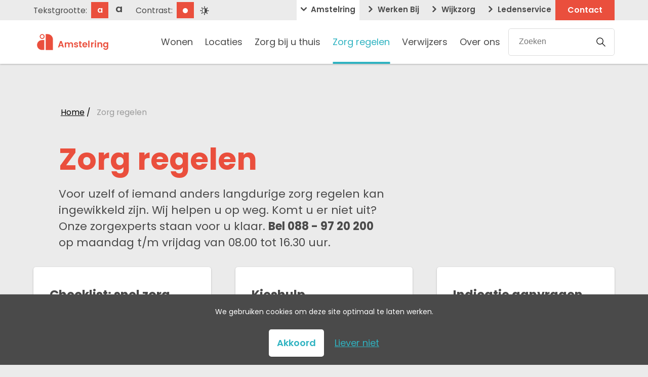

--- FILE ---
content_type: text/html; charset=UTF-8
request_url: https://amstelring.nl/zorg-regelen
body_size: 25611
content:
<!doctype html>
<html class="s-no-javascript  not-loaded  " lang="nl">
    <head>
        <meta charset="UTF-8">
        <meta http-equiv="x-ua-compatible" content="ie=edge">
        <title>            Zorg regelen
    </title>

            <!--
            Copyright (c) Fabrique 2025 All rights reserved
            Developed by: Fabrique
            Contact: info@fabrique.nl
            Version: dev
            -->
        
        <meta name="viewport" content="width=device-width, initial-scale=1">

                            <script>
            history.scrollRestoration = 'manual';
        </script>

        <link href="/assets/fonts/poppins/poppins-v20-latin-regular.woff2" rel="preload" as="font" crossorigin type="font/woff2">
        <link href="/assets/fonts/poppins/poppins-v20-latin-600.woff2" rel="preload" as="font" crossorigin type="font/woff2">
        <link href="/assets/fonts/poppins/poppins-v20-latin-700.woff2" rel="preload" as="font" crossorigin type="font/woff2">
        <link rel="dns-prefetch  preconnect" href="https://www.googletagmanager.com">
        <link rel="dns-prefetch  preconnect" href="https://www.google-analytics.com">
        
                            <meta http-equiv="Content-Security-Policy" content="default-src https: &#039;self&#039; &#039;unsafe-inline&#039; data:; script-src https: &#039;self&#039; &#039;unsafe-inline&#039; &#039;unsafe-eval&#039;;">
            

                        <script>(function(w,d,s,l,i){w[l]=w[l]||[];w[l].push(
                        {'gtm.start': new Date().getTime(),event:'gtm.js'}
                );var f=d.getElementsByTagName(s)[0],
                        j=d.createElement(s),dl=l!='dataLayer'?'&l='+l:'';j.async=true;j.src=
                        'https://www.googletagmanager.com/gtm.js?id='+i+dl;f.parentNode.insertBefore(j,f);
                })(window,document,'script','dataLayer','GTM-W74ZZRH');</script>
            

            <link rel="stylesheet" href="/assets/main.css?dev">

            
                        <meta property="og:locale" content="nl-NL">
            <meta property="og:type" content="website">
                            <link rel="canonical" href="https://amstelring.nl/zorg-regelen">
                <meta property="og:url" content="https://amstelring.nl/zorg-regelen">
                <meta name="description" content="Voor uzelf of iemand anders langdurige zorg regelen kan ingewikkeld zijn. Wij helpen u op weg.">                                                                                    
                                                                                                                                    
                    <link rel="apple-touch-icon" sizes="180x180" href="/apple-touch-icon.png">
            <link rel="icon" type="image/png" sizes="32x32" href="/favicon-32x32.png">
            <link rel="icon" type="image/png" sizes="16x16" href="/favicon-16x16.png">
            <link rel="manifest" href="/site.webmanifest">
            <link rel="mask-icon" href="/safari-pinned-tab.svg" color="#ea4f3d">
            <meta name="msapplication-TileColor" content="#ffffff">
            <meta name="theme-color" content="#ffffff">
            
        <script>
            'use strict';
            var html = document.getElementsByTagName('html')[0];
            html.className = html.className.replace('s-no-javascript', 's-javascript');
        </script>
    </head>

    <body class="u-bg--white--smoke  u-grey--charcoal  u-ff--poppins  t-general" >
                                <noscript><iframe src="https://www.googletagmanager.com/ns.html?id=GTM-W74ZZRH" height="0" width="0" style="display:none;visibility:hidden"></iframe></noscript>
            
            


<a href="#mainnavigation" class="u-absolute  u-clip  u-inline-block  u-margin--2  u-of--hidden  u-focus--relative  u-padding--2  u-size--8  u-weight--600  u-white  u-ff--poppins  u-trans--color  js-skiplink-trigger  t-skiplink"
    data-component="navigation/skiplink">
    <span class="u-flex">
        Ga direct naar de hoofdnavigatie
                                    <svg xmlns="http://www.w3.org/2000/svg" viewBox="0 0 32 32" width="10px" height="10px" preserveAspectRatio="xMidYMid meet" class="u-flex--self--center  u-margin--r-auto  u-margin--l2" aria-hidden="true" role="img">
	<path fill="currentColor" d="M7,1C5.7,2.4,5.8,4.5,7.1,5.8L17.7,16L7.1,26.2C5.8,27.5,5.7,29.6,7,31c1.3,1.3,3.4,1.4,4.7,0.1l13.2-12.7  c0.7-0.6,1-1.5,1-2.4c0-0.9-0.3-1.7-1-2.4L11.8,0.9C10.4-0.3,8.3-0.3,7,1z"/>
<title>Pijl naar rechts</title></svg>
                        </span>
</a>

        


<a href="#maincontent" class="u-absolute  u-clip  u-inline-block  u-margin--2  u-of--hidden  u-focus--relative  u-padding--2  u-size--8  u-weight--600  u-white  u-ff--poppins  u-trans--color  js-skiplink-trigger  t-skiplink"
    data-component="navigation/skiplink">
    <span class="u-flex">
        Ga direct naar de content
                                    <svg xmlns="http://www.w3.org/2000/svg" viewBox="0 0 32 32" width="10px" height="10px" preserveAspectRatio="xMidYMid meet" class="u-flex--self--center  u-margin--r-auto  u-margin--l2" aria-hidden="true" role="img">
	<path fill="currentColor" d="M7,1C5.7,2.4,5.8,4.5,7.1,5.8L17.7,16L7.1,26.2C5.8,27.5,5.7,29.6,7,31c1.3,1.3,3.4,1.4,4.7,0.1l13.2-12.7  c0.7-0.6,1-1.5,1-2.4c0-0.9-0.3-1.7-1-2.4L11.8,0.9C10.4-0.3,8.3-0.3,7,1z"/>
<title>Pijl naar rechts</title></svg>
                        </span>
</a>
    
            



<header class="u-relative  u-sticky  u-top--0  u-z--4  u-margin--b3  u-margin--b7@md  u-bg--white  u-box-shadow--2  js-dockable-menu  js-menu--header  u-hidden@print">
    


                <div class="u-bg--white--smoke  u-hidden  u-block@lg">
            <div class="o-grid  o-grid--fixed">
                <div class="o-grid__row">
                    <div class="o-grid__col  o-grid__col--24@xs  o-grid__col--8@xl  u-flex  u-flex--justify--start">
                        <div class="js-font-sizer  u-flex  u-flex--items--center  u-margin--r3  u-padding--y1  u-valign--bottom" id="text_size">
                                                        <span class="u-margin--r2  u-padding--t0  u-size--7  u-lh--3">Tekstgrootte:</span>
                            <span class="u-block  u-margin--r1  u-padding--y1  u-padding--x2  u-pointer  u-grey--charcoal  u-size--7  u-weight--600  u-lh--3  u-text--center  u-valign--top  u-trans--all  c-font-sizer  _width--34px  _height--30px  is-active" data-size-class="" title="Normaal">a</span>
                            <span class="u-block  u-padding--y1  u-padding--x2  u-pointer  u-grey--charcoal  u-size--5  u-weight--600  u-lh--1  u-text--center  u-valign--top  u-trans--all  c-font-sizer  _width--34px  _height--30px" data-size-class="body-text--large" title="Groot">a</span>
                        </div>

                        <div class="js-contraster  u-flex  u-flex--items--center  u-valign--baseline" id="contrast_mode">
                                                        <span class="u-margin--r2  u-padding--t0  u-size--7  u-lh--1">Contrast:</span>
                            <span class="u-block  u-padding--y2  u-padding--x2  u-margin--r1  u-pointer  u-size--8  u-weight--600  u-text--center  u-valign--middle  u-trans--all  c-contraster  _width--34px  _height--30px  is-active" data-contrast-class="" title="Normaal">
                                                                    <svg xmlns="http://www.w3.org/2000/svg" viewBox="0 0 32 32" width="18px" height="18px" preserveAspectRatio="xMidYMid meet" class="u-block  u-no-flex  u-valign--baseline" aria-hidden="true" role="img">
	<g fill="currentColor">
		<circle cx="16" cy="16" r="9"/>
	</g>
	<path fill="#ffffff" d="M15.7,9C12,9.2,9,12.2,9,16s3,6.8,6.7,7V9z"/>
</svg>
                                                            </span>
                            <span class="u-block  u-padding--y2  u-padding--x2  u-pointer  u-size--8  u-weight--600  u-text--center  u-valign--middle  u-trans--all  c-contraster  _width--34px  _height--30px" data-contrast-class="t-highcontrast" title="Hoog">
                                                                    <svg xmlns="http://www.w3.org/2000/svg" viewBox="0 0 32 32" width="18px" height="18px" preserveAspectRatio="xMidYMid meet" class="u-block  u-no-flex  u-valign--baseline" aria-hidden="true" role="img">
	<g fill="currentColor">
		<g>
			<circle cx="16.3" cy="16" r="9"/>
		</g>
		<g>
			<path d="M17.9,5.4c0,0.5-0.5,1-1,1h-1.2c-0.6,0-1-0.5-1-1V2c0-0.5,0.4-1,1-1h1.2c0.5,0,1,0.5,1,1V5.4z"/>
		</g>
		<g>
			<path d="M9.8,7.1c0.4,0.4,0.4,1,0,1.4L8.9,9.4c-0.4,0.4-1,0.4-1.4,0L5.2,7c-0.4-0.4-0.4-1,0-1.4L6,4.8c0.4-0.4,1-0.4,1.4,0    L9.8,7.1z"/>
		</g>
		<g>
			<path d="M5.4,14.1c0.5,0,1,0.4,1,1v1.2c0,0.6-0.5,1-1,1H2c-0.5,0-1-0.4-1-1v-1.2c0-0.6,0.5-1,1-1C2,14.1,5.4,14.1,5.4,14.1z"/>
		</g>
		<g>
			<path d="M7.1,22.2c0.4-0.4,1-0.4,1.4,0l0.9,0.9c0.4,0.4,0.4,1,0,1.4L7,26.8c-0.4,0.4-1,0.4-1.4,0L4.8,26c-0.4-0.4-0.4-1,0-1.4    L7.1,22.2z"/>
		</g>
		<g>
			<path d="M14.1,26.6c0-0.5,0.4-1,1-1h1.2c0.6,0,1,0.5,1,1V30c0,0.5-0.4,1-1,1h-1.2c-0.6,0-1-0.5-1-1C14.1,30,14.1,26.6,14.1,26.6z"/>
		</g>
		<g>
			<path d="M22.2,24.9c-0.4-0.4-0.4-1,0-1.4l0.9-0.9c0.4-0.4,1-0.4,1.4,0l2.4,2.4c0.4,0.4,0.4,1,0,1.4L26,27.2c-0.4,0.4-1,0.4-1.4,0    L22.2,24.9z"/>
		</g>
		<g>
			<path d="M26.6,17.9c-0.5,0-1-0.5-1-1v-1.2c0-0.6,0.5-1,1-1H30c0.5,0,1,0.4,1,1v1.2c0,0.5-0.5,1-1,1H26.6z"/>
		</g>
		<g>
			<path d="M24.9,9.8c-0.4,0.4-1,0.4-1.4,0l-0.9-0.9c-0.4-0.4-0.4-1,0-1.4L25,5.2c0.4-0.4,1-0.4,1.4,0L27.2,6c0.4,0.4,0.4,1,0,1.4    L24.9,9.8z"/>
		</g>
	</g>
	<path fill="#ffffff" d="M16,9c-3.7,0.2-6.7,3.2-6.7,7s3,6.8,6.7,7V9z"/>
</svg>
                                                            </span>
                        </div>

                    </div>
                    <div class="o-grid__col  o-grid__col--24@xs  o-grid__col--16@xl  u-flex  u-flex--justify--end">
                                                                                    <span class="u-margin--l2  u-padding--2  _font-size--subsites  u-weight--600  u-ff--poppins  u-bg--white">
                                                                            <svg xmlns="http://www.w3.org/2000/svg" viewBox="0 0 32 32" width="12px" height="12px" preserveAspectRatio="xMidYMid meet" class="u-inline-block  u-no-flex  u-margin--r1  v-rotate--90" aria-hidden="true" role="img">
	<path fill="currentColor" d="M7,1C5.7,2.4,5.8,4.5,7.1,5.8L17.7,16L7.1,26.2C5.8,27.5,5.7,29.6,7,31c1.3,1.3,3.4,1.4,4.7,0.1l13.2-12.7  c0.7-0.6,1-1.5,1-2.4c0-0.9-0.3-1.7-1-2.4L11.8,0.9C10.4-0.3,8.3-0.3,7,1z"/>
</svg>
                                                                        Amstelring
                                </span>
                                                                                                                <a href="/werken-bij" class="u-margin--l2  u-padding--2  _font-size--subsites  u-weight--600  u-ff--poppins  u-grey--charcoal  u-no-decoration  u-trans--color  t-link-subsites">
                                                                            <svg xmlns="http://www.w3.org/2000/svg" viewBox="0 0 32 32" width="12px" height="12px" preserveAspectRatio="xMidYMid meet" class="u-inline-block  u-no-flex  u-margin--r1" aria-hidden="true" role="img">
	<path fill="currentColor" d="M7,1C5.7,2.4,5.8,4.5,7.1,5.8L17.7,16L7.1,26.2C5.8,27.5,5.7,29.6,7,31c1.3,1.3,3.4,1.4,4.7,0.1l13.2-12.7  c0.7-0.6,1-1.5,1-2.4c0-0.9-0.3-1.7-1-2.4L11.8,0.9C10.4-0.3,8.3-0.3,7,1z"/>
</svg>
                                                                        <span>Werken Bij</span>
                                </a>
                                                                                                                <a href="/wijkzorg/amstelring-wijkzorg" class="u-margin--l2  u-padding--2  _font-size--subsites  u-weight--600  u-ff--poppins  u-grey--charcoal  u-no-decoration  u-trans--color  t-link-subsites">
                                                                            <svg xmlns="http://www.w3.org/2000/svg" viewBox="0 0 32 32" width="12px" height="12px" preserveAspectRatio="xMidYMid meet" class="u-inline-block  u-no-flex  u-margin--r1" aria-hidden="true" role="img">
	<path fill="currentColor" d="M7,1C5.7,2.4,5.8,4.5,7.1,5.8L17.7,16L7.1,26.2C5.8,27.5,5.7,29.6,7,31c1.3,1.3,3.4,1.4,4.7,0.1l13.2-12.7  c0.7-0.6,1-1.5,1-2.4c0-0.9-0.3-1.7-1-2.4L11.8,0.9C10.4-0.3,8.3-0.3,7,1z"/>
</svg>
                                                                        <span>Wijkzorg</span>
                                </a>
                                                                                                                <a href="/ledenservice" class="u-margin--l2  u-padding--2  _font-size--subsites  u-weight--600  u-ff--poppins  u-grey--charcoal  u-no-decoration  u-trans--color  t-link-subsites">
                                                                            <svg xmlns="http://www.w3.org/2000/svg" viewBox="0 0 32 32" width="12px" height="12px" preserveAspectRatio="xMidYMid meet" class="u-inline-block  u-no-flex  u-margin--r1" aria-hidden="true" role="img">
	<path fill="currentColor" d="M7,1C5.7,2.4,5.8,4.5,7.1,5.8L17.7,16L7.1,26.2C5.8,27.5,5.7,29.6,7,31c1.3,1.3,3.4,1.4,4.7,0.1l13.2-12.7  c0.7-0.6,1-1.5,1-2.4c0-0.9-0.3-1.7-1-2.4L11.8,0.9C10.4-0.3,8.3-0.3,7,1z"/>
</svg>
                                                                        <span>Ledenservice</span>
                                </a>
                                                                                                        <a class="u-padding--2  u-padding--x4  u-no-decoration  u-size--7  u-weight--600  u-white  t-phone-link  has-hover-propagation" href="https://amstelring.nl/contact">
                                <span class="u-inline-block">
                                    Contact
                                </span>
                            </a>
                                            </div>
                </div>
            </div>
        </div>
    
        <div class="u-hidden@xl  js-toggleable-menu--device">
        <div class="o-grid  o-grid--fixed">
            <div class="o-grid__row">
                <div class="o-grid__col  o-grid__col--24@xs  u-flex  u-flex--items--center">

                    <div class="u-flex  u-flex--items--center  u-order--2  u-margin--l-auto  u-size--6">

                        <span class="u-padding--x3  u-padding--x4@md  u-padding--y5  u-pointer  has-hover-propagation  js-menu--toggle" data-overlay-target=".js-menu--overlay" aria-haspopup="true" aria-expanded="false" role="menu">
                                                            <svg xmlns="http://www.w3.org/2000/svg" viewBox="0 0 32 32" width="24px" height="24px" preserveAspectRatio="xMidYMid meet" class="u-valign--text-bottom  u-margin--r1@sm  v-hover--three-lines" aria-hidden="true" role="img">
	<g fill="currentColor">
		<path d="M26.2,8.5H5.8C5,8.5,4.3,7.8,4.3,7S5,5.5,5.8,5.5h20.3c0.8,0,1.5,0.7,1.5,1.5S27,8.5,26.2,8.5z"/>
		<path d="M26.2,17.5H5.8c-0.8,0-1.5-0.7-1.5-1.5s0.7-1.5,1.5-1.5h20.3c0.8,0,1.5,0.7,1.5,1.5C27.6,16.8,27,17.5,26.2,17.5z"/>
		<path d="M26.2,26.5H5.8c-0.8,0-1.5-0.7-1.5-1.5s0.7-1.5,1.5-1.5h20.3c0.8,0,1.5,0.7,1.5,1.5S27,26.5,26.2,26.5z"/>
	</g>
</svg>
                            
                            <span class="u-hidden  u-inline@sm">Menu</span>
                        </span>

                                                    <a class="u-padding--y5  u-no-decoration  u-grey--charcoal  has-hover-propagation" href="/zoeken" >
                                <span class="u-block  u-inline-block@md  u-padding--x3  u-padding--l4@md  u-padding--r1@md  u-bw--l1  u-bs--l-solid  u-bc--red--cinnabar">
                                                                            <svg xmlns="http://www.w3.org/2000/svg" viewBox="0 0 32 32" width="24px" height="24px" preserveAspectRatio="xMidYMid meet" class="u-valign--text-bottom  v-hover--upscale" aria-hidden="true" role="img">
	<path fill="currentColor" d="M12.9,23.8c2.6,0,5.1-1,7-2.5l8.5,8.5c0.2,0.2,0.4,0.3,0.7,0.3c0.5,0,1-0.4,1-1c0-0.3-0.1-0.5-0.3-0.7l-8.5-8.5  c1.7-1.9,2.5-4.4,2.5-7C23.7,6.9,18.8,2,12.9,2C6.9,2,2,6.9,2,12.9C2,18.9,6.9,23.8,12.9,23.8z M12.9,4c4.9,0,8.9,4,8.9,8.9  s-4,8.9-8.9,8.9S4,17.8,4,12.9S7.9,4,12.9,4L12.9,4z"/>
</svg>
                                                                    </span>

                                <span class="u-hidden  u-inline@md">Zoeken</span>
                            </a>
                        
                                                    <a class="u-hidden@lg  u-padding--l4@md  u-padding--y5  u-no-decoration  u-grey--charcoal  has-hover-propagation" href="https://amstelring.nl/contact">
                                <span class="u-inline  u-padding--l3  u-padding--l4@md  u-bw--l1  u-bs--l-solid  u-bc--red--cinnabar">
                                    Contact
                                </span>
                            </a>
                                            </div>

                    <div class="u-order--1">
                                                    
        
<a class="u-block  u-no-decoration" href="/">
    <figure>
                    <svg xmlns="http://www.w3.org/2000/svg" viewBox="0 0 463 105" width="125px" height="26px" preserveAspectRatio="xMidYMid meet" class="u-block  t-brand-logo-svg" aria-hidden="true" role="img">
    <g fill="currentColor">
        <g>
            <path d="M383.6,54.4h-8.2v32.3h8.2V54.4z M161.4,72.8h-11.6l5.8-17L161.4,72.8z M166.1,86.7h8.7l-14.3-40.8h-9.7l-14.4,40.8h8.7    l2.6-7.6h15.9L166.1,86.7z M225.7,86.7h8.2v-19c0-4.4-1.2-7.7-3.5-10.1c-2.4-2.4-5.5-3.6-9.3-3.6c-2.5,0-4.7,0.6-6.6,1.8    c-2,1.2-3.5,2.8-4.6,4.8c-1.1-2.1-2.5-3.7-4.5-4.8c-1.9-1.1-4.1-1.7-6.6-1.7c-4.6,0-8,1.8-10,5.3v-4.8h-8.2v32.3h8.2v-18    c0-2.5,0.7-4.5,2-5.8s3.1-2,5.3-2s4,0.7,5.2,2c1.3,1.3,1.9,3.3,1.9,5.8v17.8h8.2V68.9c0-2.5,0.6-4.5,2-5.8c1.3-1.3,3.1-2,5.3-2    s4,0.7,5.2,2c1.3,1.3,1.9,3.3,1.9,5.8L225.7,86.7L225.7,86.7z M248.4,63.9c0-1.1,0.4-1.9,1.3-2.6s2.1-0.9,3.6-0.9    c3.1,0,4.8,1.4,5,4.1h8.4c-0.2-3.2-1.4-5.8-3.8-7.7s-5.5-2.8-9.4-2.8s-7.1,1-9.4,2.9c-2.4,1.9-3.6,4.3-3.6,7.1    c0,2.1,0.6,3.8,1.9,5.1c1.3,1.3,2.8,2.2,4.6,2.7s3.6,0.9,5.5,1.3c1.8,0.4,3.4,0.8,4.7,1.5c1.3,0.6,1.9,1.5,1.9,2.6s-0.5,2-1.4,2.7    s-2.2,1-3.7,1c-3.1,0-4.9-1.4-5.2-4.1h-8.4c0.2,3.4,1.6,6,4,7.8s5.6,2.7,9.4,2.7s7-0.9,9.4-2.7c2.5-1.8,3.7-4.2,3.7-7.1    c0-2.2-0.6-4-1.9-5.3s-2.8-2.3-4.6-2.8c-1.8-0.5-3.6-1-5.5-1.3c-1.8-0.4-3.4-0.8-4.7-1.5C249.1,65.8,248.4,64.9,248.4,63.9     M285.3,86.7h5.2v-6.9h-3.9c-1.2,0-2.1-0.2-2.6-0.7c-0.5-0.4-0.8-1.2-0.8-2.2V61.1h7.2v-6.7h-7.2v-8H275v8h-3.4v6.7h3.4v15.8    c0,3.5,0.9,6,2.7,7.5C279.5,86,282,86.7,285.3,86.7 M318.3,67.9H303c0.3-2.1,1.1-3.8,2.5-5.1c1.4-1.3,3.1-1.9,5.2-1.9    s3.8,0.6,5.3,1.9C317.4,64.1,318.2,65.8,318.3,67.9 M326.6,73.2c0.2-1,0.2-2,0.2-3.1c0-4.9-1.5-8.8-4.5-11.8    c-3-2.9-6.9-4.4-11.6-4.4s-8.6,1.5-11.5,4.5c-3,3-4.5,7-4.5,12s1.5,9.1,4.4,12.1c3,3.1,6.8,4.6,11.5,4.6c3.8,0,7.1-1,9.7-2.9    c2.7-1.9,4.5-4.5,5.4-7.5h-8.9c-1.4,2.3-3.5,3.5-6.3,3.5c-2.1,0-3.8-0.6-5.2-1.9c-1.4-1.3-2.1-3-2.3-5.1    C303,73.2,326.6,73.2,326.6,73.2z M332.5,86.7h8.2V43.6h-8.2V86.7z M366.7,62.3h2v-8.4c-4.1,0-7.3,2.1-9.4,6.2v-5.7h-8.2v32.3h8.2    V70.5c0-3,0.6-5.1,1.9-6.3C362.4,62.9,364.3,62.3,366.7,62.3 M383,49.7c1-1,1.5-2.2,1.5-3.6c0-1.4-0.5-2.6-1.5-3.6    s-2.1-1.5-3.5-1.5s-2.6,0.5-3.5,1.5c-1,1-1.5,2.2-1.5,3.6c0,1.4,0.5,2.6,1.5,3.6s2.1,1.5,3.5,1.5S382,50.7,383,49.7 M415,86.7h8.2    v-19c0-4.3-1.2-7.7-3.5-10.1c-2.3-2.4-5.3-3.6-9-3.6c-4.6,0-8,1.8-10,5.3v-4.8h-8.2v32.3h8.2V68.9c0-2.5,0.7-4.5,2-5.8    s3.1-2,5.3-2c2.2,0,4,0.7,5.2,2c1.3,1.3,1.9,3.3,1.9,5.8v17.8H415z M454,70.6c0,3-0.9,5.3-2.6,7s-3.7,2.5-6,2.5s-4.3-0.9-6-2.6    s-2.6-4-2.6-7s0.8-5.3,2.5-6.9c1.7-1.7,3.7-2.5,6-2.5s4.3,0.8,6,2.5C453.1,65.3,454,67.6,454,70.6 M462.1,86.9V54.4H454v5    c-2.3-3.7-5.7-5.5-10.1-5.5s-8.1,1.5-11,4.6s-4.3,7.1-4.3,11.9c0,4.9,1.4,8.9,4.3,12s6.5,4.7,10.9,4.7s7.8-2,10.2-5.9v5.7    c0,2.9-0.7,5-2.2,6.5c-1.5,1.4-3.3,2.2-5.5,2.2s-4-0.4-5.4-1.3c-1.4-0.8-2.4-2-2.9-3.4h-8c0.4,3.8,2,6.7,4.9,8.7s6.8,3.1,11.7,3.1    c4.9,0,8.7-1.5,11.5-4.4C460.8,95.4,462.1,91.6,462.1,86.9"/>

        </g>
        <g>
            <path d="M32.8,39.7c-17.7,0-32,14.3-32,32s14.3,32,32,32h15v-64C47.8,39.7,32.8,39.7,32.8,39.7z"/>
            <path d="M34,0.9c-8.7,0-15.7,7-15.7,15.7c0,8.7,7,15.7,15.7,15.7c8.6,0,15.7-7,15.7-15.7C49.7,7.9,42.6,0.9,34,0.9z M33.9,26.7   c-5.6,0-10.1-4.5-10.1-10.1c0-5.6,4.5-10.1,10.1-10.1C39.5,6.5,44,11,44,16.6C44,22.2,39.5,26.7,33.9,26.7z"/>
            <path d="M56.8,103.9h46.9V35.7C103.7,16.5,88.2,1,69,1H56.8V103.9z"/>
        </g>
    </g>
</svg>
            </figure>
</a>
                                            </div>

                </div>
            </div>
        </div>

        <div class="u-hidden  u-fixed  u-z--top  u-top--0  u-right--0  u-left--0  u-margin--t6@lg  u-ofy--scroll  u-bg--white  js-menu--overlay">
            <div class="u-relative  u-z--4  u-width--100">
                <div class="o-grid  o-grid--fixed">
                    <div class="o-grid__row">
                        <div class="o-grid__col  o-grid__col--24@xs  u-flex  u-flex--items--center">

                                                        
        
<a class="u-block  u-no-decoration" href="/">
    <figure>
                    <svg xmlns="http://www.w3.org/2000/svg" viewBox="0 0 463 105" width="125px" height="26px" preserveAspectRatio="xMidYMid meet" class="u-block  t-brand-logo-svg" aria-hidden="true" role="img">
    <g fill="currentColor">
        <g>
            <path d="M383.6,54.4h-8.2v32.3h8.2V54.4z M161.4,72.8h-11.6l5.8-17L161.4,72.8z M166.1,86.7h8.7l-14.3-40.8h-9.7l-14.4,40.8h8.7    l2.6-7.6h15.9L166.1,86.7z M225.7,86.7h8.2v-19c0-4.4-1.2-7.7-3.5-10.1c-2.4-2.4-5.5-3.6-9.3-3.6c-2.5,0-4.7,0.6-6.6,1.8    c-2,1.2-3.5,2.8-4.6,4.8c-1.1-2.1-2.5-3.7-4.5-4.8c-1.9-1.1-4.1-1.7-6.6-1.7c-4.6,0-8,1.8-10,5.3v-4.8h-8.2v32.3h8.2v-18    c0-2.5,0.7-4.5,2-5.8s3.1-2,5.3-2s4,0.7,5.2,2c1.3,1.3,1.9,3.3,1.9,5.8v17.8h8.2V68.9c0-2.5,0.6-4.5,2-5.8c1.3-1.3,3.1-2,5.3-2    s4,0.7,5.2,2c1.3,1.3,1.9,3.3,1.9,5.8L225.7,86.7L225.7,86.7z M248.4,63.9c0-1.1,0.4-1.9,1.3-2.6s2.1-0.9,3.6-0.9    c3.1,0,4.8,1.4,5,4.1h8.4c-0.2-3.2-1.4-5.8-3.8-7.7s-5.5-2.8-9.4-2.8s-7.1,1-9.4,2.9c-2.4,1.9-3.6,4.3-3.6,7.1    c0,2.1,0.6,3.8,1.9,5.1c1.3,1.3,2.8,2.2,4.6,2.7s3.6,0.9,5.5,1.3c1.8,0.4,3.4,0.8,4.7,1.5c1.3,0.6,1.9,1.5,1.9,2.6s-0.5,2-1.4,2.7    s-2.2,1-3.7,1c-3.1,0-4.9-1.4-5.2-4.1h-8.4c0.2,3.4,1.6,6,4,7.8s5.6,2.7,9.4,2.7s7-0.9,9.4-2.7c2.5-1.8,3.7-4.2,3.7-7.1    c0-2.2-0.6-4-1.9-5.3s-2.8-2.3-4.6-2.8c-1.8-0.5-3.6-1-5.5-1.3c-1.8-0.4-3.4-0.8-4.7-1.5C249.1,65.8,248.4,64.9,248.4,63.9     M285.3,86.7h5.2v-6.9h-3.9c-1.2,0-2.1-0.2-2.6-0.7c-0.5-0.4-0.8-1.2-0.8-2.2V61.1h7.2v-6.7h-7.2v-8H275v8h-3.4v6.7h3.4v15.8    c0,3.5,0.9,6,2.7,7.5C279.5,86,282,86.7,285.3,86.7 M318.3,67.9H303c0.3-2.1,1.1-3.8,2.5-5.1c1.4-1.3,3.1-1.9,5.2-1.9    s3.8,0.6,5.3,1.9C317.4,64.1,318.2,65.8,318.3,67.9 M326.6,73.2c0.2-1,0.2-2,0.2-3.1c0-4.9-1.5-8.8-4.5-11.8    c-3-2.9-6.9-4.4-11.6-4.4s-8.6,1.5-11.5,4.5c-3,3-4.5,7-4.5,12s1.5,9.1,4.4,12.1c3,3.1,6.8,4.6,11.5,4.6c3.8,0,7.1-1,9.7-2.9    c2.7-1.9,4.5-4.5,5.4-7.5h-8.9c-1.4,2.3-3.5,3.5-6.3,3.5c-2.1,0-3.8-0.6-5.2-1.9c-1.4-1.3-2.1-3-2.3-5.1    C303,73.2,326.6,73.2,326.6,73.2z M332.5,86.7h8.2V43.6h-8.2V86.7z M366.7,62.3h2v-8.4c-4.1,0-7.3,2.1-9.4,6.2v-5.7h-8.2v32.3h8.2    V70.5c0-3,0.6-5.1,1.9-6.3C362.4,62.9,364.3,62.3,366.7,62.3 M383,49.7c1-1,1.5-2.2,1.5-3.6c0-1.4-0.5-2.6-1.5-3.6    s-2.1-1.5-3.5-1.5s-2.6,0.5-3.5,1.5c-1,1-1.5,2.2-1.5,3.6c0,1.4,0.5,2.6,1.5,3.6s2.1,1.5,3.5,1.5S382,50.7,383,49.7 M415,86.7h8.2    v-19c0-4.3-1.2-7.7-3.5-10.1c-2.3-2.4-5.3-3.6-9-3.6c-4.6,0-8,1.8-10,5.3v-4.8h-8.2v32.3h8.2V68.9c0-2.5,0.7-4.5,2-5.8    s3.1-2,5.3-2c2.2,0,4,0.7,5.2,2c1.3,1.3,1.9,3.3,1.9,5.8v17.8H415z M454,70.6c0,3-0.9,5.3-2.6,7s-3.7,2.5-6,2.5s-4.3-0.9-6-2.6    s-2.6-4-2.6-7s0.8-5.3,2.5-6.9c1.7-1.7,3.7-2.5,6-2.5s4.3,0.8,6,2.5C453.1,65.3,454,67.6,454,70.6 M462.1,86.9V54.4H454v5    c-2.3-3.7-5.7-5.5-10.1-5.5s-8.1,1.5-11,4.6s-4.3,7.1-4.3,11.9c0,4.9,1.4,8.9,4.3,12s6.5,4.7,10.9,4.7s7.8-2,10.2-5.9v5.7    c0,2.9-0.7,5-2.2,6.5c-1.5,1.4-3.3,2.2-5.5,2.2s-4-0.4-5.4-1.3c-1.4-0.8-2.4-2-2.9-3.4h-8c0.4,3.8,2,6.7,4.9,8.7s6.8,3.1,11.7,3.1    c4.9,0,8.7-1.5,11.5-4.4C460.8,95.4,462.1,91.6,462.1,86.9"/>

        </g>
        <g>
            <path d="M32.8,39.7c-17.7,0-32,14.3-32,32s14.3,32,32,32h15v-64C47.8,39.7,32.8,39.7,32.8,39.7z"/>
            <path d="M34,0.9c-8.7,0-15.7,7-15.7,15.7c0,8.7,7,15.7,15.7,15.7c8.6,0,15.7-7,15.7-15.7C49.7,7.9,42.6,0.9,34,0.9z M33.9,26.7   c-5.6,0-10.1-4.5-10.1-10.1c0-5.6,4.5-10.1,10.1-10.1C39.5,6.5,44,11,44,16.6C44,22.2,39.5,26.7,33.9,26.7z"/>
            <path d="M56.8,103.9h46.9V35.7C103.7,16.5,88.2,1,69,1H56.8V103.9z"/>
        </g>
    </g>
</svg>
            </figure>
</a>
                        

                            <div class="u-flex  u-flex--items--center  u-margin--l-auto  u-size--6">
                                <span class="u-block  u-inline-block@md  u-padding--x3  u-padding--x4@md  u-padding--y5  u-pointer  js-menu--close  has-hover-propagation">
                                                                            <svg xmlns="http://www.w3.org/2000/svg" viewBox="0 0 32 32" width="20px" height="20px" preserveAspectRatio="xMidYMid meet" class="u-grey--charcoal  u-valign--sub  u-margin--r1@sm  v-hover--upscale" aria-hidden="true" role="img">
	<path fill="currentColor" d="M18.9,16L29.2,5.8c1-1,1.1-2.4,0.3-3.1c-0.9-0.9-2.2-0.7-3.1,0.3L16,13.1L5.8,2.9c-1-1-2.5-1-3.2-0.3S1.9,4.8,2.8,5.7  L13.1,16L2.8,26.2c-1,1-1.1,2.4-0.3,3.1c0.9,0.9,2.2,0.7,3.1-0.3L16,18.9l10.2,10.2c1,1,2.4,1.1,3.1,0.3c0.9-0.9,0.7-2.2-0.3-3.1  L18.9,16z"/>
</svg>
                                    
                                    <span class="u-hidden  u-inline@sm">Sluiten</span>
                                </span>

                                                                    <a class="u-padding--y5  u-no-decoration  u-grey--charcoal  has-hover-propagation" href="/zoeken">
                                        <span class="u-block  u-inline-block@md  u-padding--x3  u-padding--x4@md  u-bw--r1  u-bw--l1  u-bs--r-solid  u-bs--l-solid  u-bc--red--cinnabar">
                                                                                            <svg xmlns="http://www.w3.org/2000/svg" viewBox="0 0 32 32" width="24px" height="24px" preserveAspectRatio="xMidYMid meet" class="u-valign--text-bottom  u-margin--r1@md  v-hover--upscale" aria-hidden="true" role="img">
	<path fill="currentColor" d="M12.9,23.8c2.6,0,5.1-1,7-2.5l8.5,8.5c0.2,0.2,0.4,0.3,0.7,0.3c0.5,0,1-0.4,1-1c0-0.3-0.1-0.5-0.3-0.7l-8.5-8.5  c1.7-1.9,2.5-4.4,2.5-7C23.7,6.9,18.8,2,12.9,2C6.9,2,2,6.9,2,12.9C2,18.9,6.9,23.8,12.9,23.8z M12.9,4c4.9,0,8.9,4,8.9,8.9  s-4,8.9-8.9,8.9S4,17.8,4,12.9S7.9,4,12.9,4L12.9,4z"/>
</svg>
                                            
                                            <span class="u-hidden  u-inline@md">Zoeken</span>
                                        </span>
                                    </a>
                                
                                <a class="u-block  u-inline-block@md  u-hidden@lg  u-padding--l3  u-padding--l4@md  u-padding--y5  u-no-decoration  u-weight--600  t-phone-link--mobile  has-hover-propagation" href="tel:0203335700" >
                                                                            <svg xmlns="http://www.w3.org/2000/svg" viewBox="0 0 32 32" width="24px" height="24px" preserveAspectRatio="xMidYMid meet" class="u-valign--text-bottom  u-margin--r1@md  v-hover--rock" aria-hidden="true" role="img">
    <path fill="currentColor" d="M11.6,9.9c0.8-0.8,1.3-1.9,1.3-3.1c0-1.2-0.4-2.2-1.3-3.1L9.1,1.3C8.3,0.5,7.2,0,6,0C4.8,0,3.8,0.4,3,1.3  L2.1,2.1L1.7,2.5c-2.8,2.8-3.2,10.6,7,20.8c6.5,6.5,12.1,8.7,15.9,8.7c2.2,0,3.8-0.7,4.8-1.7l1.3-1.3c1.7-1.7,1.7-4.4,0-6.1  l-2.6-2.6c-1.7-1.7-4.4-1.7-6.1,0l-1.2,1.2c-0.6,0.6-1.4,0.9-2.3,0.9c-0.9,0-1.7-0.3-2.3-0.9l-5.9-5.9c-1.3-1.3-1.3-3.3,0-4.6  L11.6,9.9L11.6,9.9z M9.6,16.5l5.9,5.9c0.8,0.8,1.9,1.3,3.1,1.3c1.2,0,2.2-0.4,3.1-1.3l1.2-1.2c1.3-1.3,3.3-1.3,4.6,0l2.6,2.6  c1.3,1.3,1.3,3.3,0,4.6l-1.2,1.2l-0.2,0.2c-2.6,2.2-9.7,2.1-19-7.2C3.9,17,2,12.6,1.4,9.9C0.6,6.6,1.4,4.3,2.5,3.3L3.7,2  C4.3,1.4,5.1,1.1,6,1.1c0.9,0,1.7,0.3,2.3,0.9l2.6,2.6c0.6,0.6,0.9,1.4,0.9,2.3c0,0.9-0.3,1.7-0.9,2.3l-1.2,1.2  C7.9,12.1,7.9,14.8,9.6,16.5L9.6,16.5z"/>
</svg>
                                    
                                    <span class="u-hidden  u-inline@md">(020) 333 57 00</span>
                                </a>

                            </div>
                        </div>
                    </div>
                </div>
            </div>

            <div class="o-grid  o-grid--fixed  v-menu-overlay  js-menu--sub" id="mainnavigation">
                <div class="o-grid__row">
                    <div class="o-grid__col  o-grid__col--24@xs  u-padding--y6">
                                                                                                                                                                            
                                
                                                                                                                            
                                
                                                                                                                            
                                
                                                                                                                            
                                
                                                                                                                            
                                
                                                                                                                            
                                
                                                                                                                            
                                
                                                                                                                            
                                
                                                                                                                            
                                
                                                                                                                            
                                
                                                                                                                            
                                
                                                                                                                            
                                
                                                                                                                            
                                
                                                                                                                            
                                
                                                                                                                            
                                
                                                                                                                            
                                
                                                            
                            

<nav class="" data-component="navigation--main" aria-label="Hoofdnavigatie">
    <ol class="o-list-reset  ">

                                                        

    <li class="o-list-reset__item  u-margin--b4" data-component="navigation--main-item">

        <a class="u-relative  u-block  u-no-decoration  u-lh--1  js-submenu--toggle  has-hover-propagation  u-grey--charcoal  u-margin--b3" href="/wonen-bij-amstelring">
                            <span class="u-flex  u-flex--items--center">
                    <span class="u-lh--2  u-weight--400  u-padding--r3  u-size--3  u-ff--poppins">Wonen</span>

                                                                                                                                                    
                                                                        <svg xmlns="http://www.w3.org/2000/svg" viewBox="0 0 32 32" width="16px" height="16px" preserveAspectRatio="xMidYMid meet" class="v-hover--push  u-no-flex  u-flex--self--start  u-margin--t1  u-margin--l-auto  js-submenu--icon" aria-hidden="true" role="img">
	<path fill="currentColor" d="M7,1C5.7,2.4,5.8,4.5,7.1,5.8L17.7,16L7.1,26.2C5.8,27.5,5.7,29.6,7,31c1.3,1.3,3.4,1.4,4.7,0.1l13.2-12.7  c0.7-0.6,1-1.5,1-2.4c0-0.9-0.3-1.7-1-2.4L11.8,0.9C10.4-0.3,8.3-0.3,7,1z"/>
</svg>
                                                            </span>
                    </a>

                    
                        
<div class="js-submenu--target  u-hidden  u-margin--t2" role="navigation" aria-label="Subnavigatie">

    <div class="">

        
        <ol class="o-list-reset  u-width--100  u-column--count--4@xl  u-flex@md  u-flex--wrap@md">
                                                
                        <li class="o-list-reset__item  u-flex--no-shrink@md  u-width--50@md  u-margin--b2  u-padding--r4@lg  u-padding--t1@lg">
                            <a class="u-relative  u-inline-block  u-margin--b2  u-margin--b3@lg  u-ff--poppins  u-size--5  u-weight--600  u-lh--1  u-grey--charcoal  u-no-decoration  u-hover--underline" href="/wonen-met-zorg-bij-amstelring">Wonen met zorg bij Amstelring</a>
                            <ol class="o-list-reset  u-margin--b5@xl  u-margin--b3">
                                                                                                            


<li class="o-list-reset__item  " data-component="navigation--sub-item">
    <a class="u-inline-block  u-black  u-no-decoration  u-grey--charcoal  has-hover-propagation" href="/verpleeghuiszorg-van-amstelring"><svg xmlns="http://www.w3.org/2000/svg" viewBox="0 0 32 32" width="12px" height="12px" preserveAspectRatio="xMidYMid meet" class="v-hover--push  u-margin--r1" aria-hidden="true" role="img"><path fill="currentColor" d="M7,1C5.7,2.4,5.8,4.5,7.1,5.8L17.7,16L7.1,26.2C5.8,27.5,5.7,29.6,7,31c1.3,1.3,3.4,1.4,4.7,0.1l13.2-12.7  c0.7-0.6,1-1.5,1-2.4c0-0.9-0.3-1.7-1-2.4L11.8,0.9C10.4-0.3,8.3-0.3,7,1z"/></svg>
            
            Wonen in een verpleeghuis
        </a></li>
                                                                                                                                                


<li class="o-list-reset__item  " data-component="navigation--sub-item">
    <a class="u-inline-block  u-black  u-no-decoration  u-grey--charcoal  has-hover-propagation" href="/kleinschalig-wonen-in-een-groepswoning"><svg xmlns="http://www.w3.org/2000/svg" viewBox="0 0 32 32" width="12px" height="12px" preserveAspectRatio="xMidYMid meet" class="v-hover--push  u-margin--r1" aria-hidden="true" role="img"><path fill="currentColor" d="M7,1C5.7,2.4,5.8,4.5,7.1,5.8L17.7,16L7.1,26.2C5.8,27.5,5.7,29.6,7,31c1.3,1.3,3.4,1.4,4.7,0.1l13.2-12.7  c0.7-0.6,1-1.5,1-2.4c0-0.9-0.3-1.7-1-2.4L11.8,0.9C10.4-0.3,8.3-0.3,7,1z"/></svg>
            
            Kleinschalig wonen
        </a></li>
                                                                                                                                                


<li class="o-list-reset__item  " data-component="navigation--sub-item">
    <a class="u-inline-block  u-black  u-no-decoration  u-grey--charcoal  has-hover-propagation" href="/wonen-bij-ouderdom-ziekte"><svg xmlns="http://www.w3.org/2000/svg" viewBox="0 0 32 32" width="12px" height="12px" preserveAspectRatio="xMidYMid meet" class="v-hover--push  u-margin--r1" aria-hidden="true" role="img"><path fill="currentColor" d="M7,1C5.7,2.4,5.8,4.5,7.1,5.8L17.7,16L7.1,26.2C5.8,27.5,5.7,29.6,7,31c1.3,1.3,3.4,1.4,4.7,0.1l13.2-12.7  c0.7-0.6,1-1.5,1-2.4c0-0.9-0.3-1.7-1-2.4L11.8,0.9C10.4-0.3,8.3-0.3,7,1z"/></svg>
            
            Wonen bij ouderdom of ziekte
        </a></li>
                                                                                                                                                


<li class="o-list-reset__item  " data-component="navigation--sub-item">
    <a class="u-inline-block  u-black  u-no-decoration  u-grey--charcoal  has-hover-propagation" href="/wonen-met-dementie"><svg xmlns="http://www.w3.org/2000/svg" viewBox="0 0 32 32" width="12px" height="12px" preserveAspectRatio="xMidYMid meet" class="v-hover--push  u-margin--r1" aria-hidden="true" role="img"><path fill="currentColor" d="M7,1C5.7,2.4,5.8,4.5,7.1,5.8L17.7,16L7.1,26.2C5.8,27.5,5.7,29.6,7,31c1.3,1.3,3.4,1.4,4.7,0.1l13.2-12.7  c0.7-0.6,1-1.5,1-2.4c0-0.9-0.3-1.7-1-2.4L11.8,0.9C10.4-0.3,8.3-0.3,7,1z"/></svg>
            
            Wonen bij dementie
        </a></li>
                                                                                                                                                


<li class="o-list-reset__item  " data-component="navigation--sub-item">
    <a class="u-inline-block  u-black  u-no-decoration  u-grey--charcoal  has-hover-propagation" href="/ggz-beschermd-wonen"><svg xmlns="http://www.w3.org/2000/svg" viewBox="0 0 32 32" width="12px" height="12px" preserveAspectRatio="xMidYMid meet" class="v-hover--push  u-margin--r1" aria-hidden="true" role="img"><path fill="currentColor" d="M7,1C5.7,2.4,5.8,4.5,7.1,5.8L17.7,16L7.1,26.2C5.8,27.5,5.7,29.6,7,31c1.3,1.3,3.4,1.4,4.7,0.1l13.2-12.7  c0.7-0.6,1-1.5,1-2.4c0-0.9-0.3-1.7-1-2.4L11.8,0.9C10.4-0.3,8.3-0.3,7,1z"/></svg>
            
            GGZ beschermd wonen
        </a></li>
                                                                                                                                                


<li class="o-list-reset__item  " data-component="navigation--sub-item">
    <a class="u-inline-block  u-black  u-no-decoration  u-grey--charcoal  has-hover-propagation" href="/zelfstandig-wonen-met-een-beperking"><svg xmlns="http://www.w3.org/2000/svg" viewBox="0 0 32 32" width="12px" height="12px" preserveAspectRatio="xMidYMid meet" class="v-hover--push  u-margin--r1" aria-hidden="true" role="img"><path fill="currentColor" d="M7,1C5.7,2.4,5.8,4.5,7.1,5.8L17.7,16L7.1,26.2C5.8,27.5,5.7,29.6,7,31c1.3,1.3,3.4,1.4,4.7,0.1l13.2-12.7  c0.7-0.6,1-1.5,1-2.4c0-0.9-0.3-1.7-1-2.4L11.8,0.9C10.4-0.3,8.3-0.3,7,1z"/></svg>
            
            Zelfstandig wonen met een beperking
        </a></li>
                                                                                                                                                


<li class="o-list-reset__item  u-margin--b3@lg" data-component="navigation--sub-item">
    <a class="u-inline-block  u-black  u-no-decoration  u-grey--charcoal  has-hover-propagation" href="/huntington-beschermd-wonen"><svg xmlns="http://www.w3.org/2000/svg" viewBox="0 0 32 32" width="12px" height="12px" preserveAspectRatio="xMidYMid meet" class="v-hover--push  u-margin--r1" aria-hidden="true" role="img"><path fill="currentColor" d="M7,1C5.7,2.4,5.8,4.5,7.1,5.8L17.7,16L7.1,26.2C5.8,27.5,5.7,29.6,7,31c1.3,1.3,3.4,1.4,4.7,0.1l13.2-12.7  c0.7-0.6,1-1.5,1-2.4c0-0.9-0.3-1.7-1-2.4L11.8,0.9C10.4-0.3,8.3-0.3,7,1z"/></svg>
            
            Huntington beschermd wonen
        </a></li>
                                                                                                </ol>
                        </li>
                                                                                    
                        <li class="o-list-reset__item  u-flex--no-shrink@md  u-width--50@md  u-margin--b2  u-padding--r4@lg  u-padding--t1@lg">
                            <a class="u-relative  u-inline-block  u-margin--b2  u-margin--b3@lg  u-ff--poppins  u-size--5  u-weight--600  u-lh--1  u-grey--charcoal  u-no-decoration  u-hover--underline" href="/tijdelijke-zorg-of-opname-bij-amstelring">Tijdelijk verblijf bij Amstelring</a>
                            <ol class="o-list-reset  u-margin--b5@xl  u-margin--b3">
                                                                                                            


<li class="o-list-reset__item  " data-component="navigation--sub-item">
    <a class="u-inline-block  u-black  u-no-decoration  u-grey--charcoal  has-hover-propagation" href="/tijdelijk-verblijf-bij-amstelring"><svg xmlns="http://www.w3.org/2000/svg" viewBox="0 0 32 32" width="12px" height="12px" preserveAspectRatio="xMidYMid meet" class="v-hover--push  u-margin--r1" aria-hidden="true" role="img"><path fill="currentColor" d="M7,1C5.7,2.4,5.8,4.5,7.1,5.8L17.7,16L7.1,26.2C5.8,27.5,5.7,29.6,7,31c1.3,1.3,3.4,1.4,4.7,0.1l13.2-12.7  c0.7-0.6,1-1.5,1-2.4c0-0.9-0.3-1.7-1-2.4L11.8,0.9C10.4-0.3,8.3-0.3,7,1z"/></svg>
            
            Tijdelijk verblijf of spoedopname
        </a></li>
                                                                                                                                                


<li class="o-list-reset__item  " data-component="navigation--sub-item">
    <a class="u-inline-block  u-black  u-no-decoration  u-grey--charcoal  has-hover-propagation" href="/revalidatiezorg-bij-amstelring"><svg xmlns="http://www.w3.org/2000/svg" viewBox="0 0 32 32" width="12px" height="12px" preserveAspectRatio="xMidYMid meet" class="v-hover--push  u-margin--r1" aria-hidden="true" role="img"><path fill="currentColor" d="M7,1C5.7,2.4,5.8,4.5,7.1,5.8L17.7,16L7.1,26.2C5.8,27.5,5.7,29.6,7,31c1.3,1.3,3.4,1.4,4.7,0.1l13.2-12.7  c0.7-0.6,1-1.5,1-2.4c0-0.9-0.3-1.7-1-2.4L11.8,0.9C10.4-0.3,8.3-0.3,7,1z"/></svg>
            
            Revalideren
        </a></li>
                                                                                                                                                


<li class="o-list-reset__item  " data-component="navigation--sub-item">
    <a class="u-inline-block  u-black  u-no-decoration  u-grey--charcoal  has-hover-propagation" href="/cva-revalidatie"><svg xmlns="http://www.w3.org/2000/svg" viewBox="0 0 32 32" width="12px" height="12px" preserveAspectRatio="xMidYMid meet" class="v-hover--push  u-margin--r1" aria-hidden="true" role="img"><path fill="currentColor" d="M7,1C5.7,2.4,5.8,4.5,7.1,5.8L17.7,16L7.1,26.2C5.8,27.5,5.7,29.6,7,31c1.3,1.3,3.4,1.4,4.7,0.1l13.2-12.7  c0.7-0.6,1-1.5,1-2.4c0-0.9-0.3-1.7-1-2.4L11.8,0.9C10.4-0.3,8.3-0.3,7,1z"/></svg>
            
            Revalideren na beroerte (CVA)
        </a></li>
                                                                                                                                                


<li class="o-list-reset__item  " data-component="navigation--sub-item">
    <a class="u-inline-block  u-black  u-no-decoration  u-grey--charcoal  has-hover-propagation" href="/hospice-in-de-laatste-levensfase"><svg xmlns="http://www.w3.org/2000/svg" viewBox="0 0 32 32" width="12px" height="12px" preserveAspectRatio="xMidYMid meet" class="v-hover--push  u-margin--r1" aria-hidden="true" role="img"><path fill="currentColor" d="M7,1C5.7,2.4,5.8,4.5,7.1,5.8L17.7,16L7.1,26.2C5.8,27.5,5.7,29.6,7,31c1.3,1.3,3.4,1.4,4.7,0.1l13.2-12.7  c0.7-0.6,1-1.5,1-2.4c0-0.9-0.3-1.7-1-2.4L11.8,0.9C10.4-0.3,8.3-0.3,7,1z"/></svg>
            
            Hospicezorg (palliatieve zorg)
        </a></li>
                                                                                                                                                


<li class="o-list-reset__item  u-margin--b3@lg" data-component="navigation--sub-item">
    <a class="u-inline-block  u-black  u-no-decoration  u-grey--charcoal  has-hover-propagation" href="/transferzorg-bij-amstelring"><svg xmlns="http://www.w3.org/2000/svg" viewBox="0 0 32 32" width="12px" height="12px" preserveAspectRatio="xMidYMid meet" class="v-hover--push  u-margin--r1" aria-hidden="true" role="img"><path fill="currentColor" d="M7,1C5.7,2.4,5.8,4.5,7.1,5.8L17.7,16L7.1,26.2C5.8,27.5,5.7,29.6,7,31c1.3,1.3,3.4,1.4,4.7,0.1l13.2-12.7  c0.7-0.6,1-1.5,1-2.4c0-0.9-0.3-1.7-1-2.4L11.8,0.9C10.4-0.3,8.3-0.3,7,1z"/></svg>
            
            Transferzorg
        </a></li>
                                                                                                </ol>
                        </li>
                                                                                                                        </ol>

    </div>

    </div>
            </li>
                                                                

    <li class="o-list-reset__item  u-margin--b4" data-component="navigation--main-item">

        <a class="u-relative  u-block  u-no-decoration  u-lh--1  js-submenu--toggle  has-hover-propagation  u-grey--charcoal  u-margin--b3" href="/vind-uw-zorglocatie">
                            <span class="u-flex  u-flex--items--center">
                    <span class="u-lh--2  u-weight--400  u-padding--r3  u-size--3  u-ff--poppins">Locaties</span>

                                                                                                                                                    
                                                                        <svg xmlns="http://www.w3.org/2000/svg" viewBox="0 0 32 32" width="16px" height="16px" preserveAspectRatio="xMidYMid meet" class="v-hover--push  u-no-flex  u-flex--self--start  u-margin--t1  u-margin--l-auto  js-submenu--icon" aria-hidden="true" role="img">
	<path fill="currentColor" d="M7,1C5.7,2.4,5.8,4.5,7.1,5.8L17.7,16L7.1,26.2C5.8,27.5,5.7,29.6,7,31c1.3,1.3,3.4,1.4,4.7,0.1l13.2-12.7  c0.7-0.6,1-1.5,1-2.4c0-0.9-0.3-1.7-1-2.4L11.8,0.9C10.4-0.3,8.3-0.3,7,1z"/>
</svg>
                                                            </span>
                    </a>

                    
                                        
<div class="js-submenu--target  u-hidden  u-margin--t2" role="navigation" aria-label="Subnavigatie">

    <div class="">

        
        <ol class="o-list-reset  u-width--100  u-column--count--4@xl  u-flex@md  u-flex--wrap@md">
                                                
                        <li class="o-list-reset__item  u-flex--no-shrink@md  u-width--50@md  u-margin--b2  u-padding--r4@lg  u-padding--t1@lg">
                            <a class="u-relative  u-inline-block  u-margin--b2  u-margin--b3@lg  u-ff--poppins  u-size--5  u-weight--600  u-lh--1  u-grey--charcoal  u-no-decoration  u-hover--underline" href="/verpleeghuizen-amstelring/view_mode=card/page=0">Locaties op naam</a>
                            <ol class="o-list-reset  u-margin--b5@xl  u-margin--b3">
                                                                                                                                                                                                                                                    


<li class="o-list-reset__item  " data-component="navigation--sub-item">
    <a class="u-inline-block  u-black  u-no-decoration  u-grey--charcoal  has-hover-propagation" href="/verpleeghuis-de-bogt"><svg xmlns="http://www.w3.org/2000/svg" viewBox="0 0 32 32" width="12px" height="12px" preserveAspectRatio="xMidYMid meet" class="v-hover--push  u-margin--r1" aria-hidden="true" role="img"><path fill="currentColor" d="M7,1C5.7,2.4,5.8,4.5,7.1,5.8L17.7,16L7.1,26.2C5.8,27.5,5.7,29.6,7,31c1.3,1.3,3.4,1.4,4.7,0.1l13.2-12.7  c0.7-0.6,1-1.5,1-2.4c0-0.9-0.3-1.7-1-2.4L11.8,0.9C10.4-0.3,8.3-0.3,7,1z"/></svg>
            
            De Bogt
        </a></li>
                                                                                                                                                


<li class="o-list-reset__item  " data-component="navigation--sub-item">
    <a class="u-inline-block  u-black  u-no-decoration  u-grey--charcoal  has-hover-propagation" href="/verpleeghuis-bornholm"><svg xmlns="http://www.w3.org/2000/svg" viewBox="0 0 32 32" width="12px" height="12px" preserveAspectRatio="xMidYMid meet" class="v-hover--push  u-margin--r1" aria-hidden="true" role="img"><path fill="currentColor" d="M7,1C5.7,2.4,5.8,4.5,7.1,5.8L17.7,16L7.1,26.2C5.8,27.5,5.7,29.6,7,31c1.3,1.3,3.4,1.4,4.7,0.1l13.2-12.7  c0.7-0.6,1-1.5,1-2.4c0-0.9-0.3-1.7-1-2.4L11.8,0.9C10.4-0.3,8.3-0.3,7,1z"/></svg>
            
            Bornholm
        </a></li>
                                                                                                                                                


<li class="o-list-reset__item  " data-component="navigation--sub-item">
    <a class="u-inline-block  u-black  u-no-decoration  u-grey--charcoal  has-hover-propagation" href="/verpleeghuis-eigen-haard"><svg xmlns="http://www.w3.org/2000/svg" viewBox="0 0 32 32" width="12px" height="12px" preserveAspectRatio="xMidYMid meet" class="v-hover--push  u-margin--r1" aria-hidden="true" role="img"><path fill="currentColor" d="M7,1C5.7,2.4,5.8,4.5,7.1,5.8L17.7,16L7.1,26.2C5.8,27.5,5.7,29.6,7,31c1.3,1.3,3.4,1.4,4.7,0.1l13.2-12.7  c0.7-0.6,1-1.5,1-2.4c0-0.9-0.3-1.7-1-2.4L11.8,0.9C10.4-0.3,8.3-0.3,7,1z"/></svg>
            
            Eigen Haard
        </a></li>
                                                                                                                                                


<li class="o-list-reset__item  " data-component="navigation--sub-item">
    <a class="u-inline-block  u-black  u-no-decoration  u-grey--charcoal  has-hover-propagation" href="/groepswonen-eijkenhove"><svg xmlns="http://www.w3.org/2000/svg" viewBox="0 0 32 32" width="12px" height="12px" preserveAspectRatio="xMidYMid meet" class="v-hover--push  u-margin--r1" aria-hidden="true" role="img"><path fill="currentColor" d="M7,1C5.7,2.4,5.8,4.5,7.1,5.8L17.7,16L7.1,26.2C5.8,27.5,5.7,29.6,7,31c1.3,1.3,3.4,1.4,4.7,0.1l13.2-12.7  c0.7-0.6,1-1.5,1-2.4c0-0.9-0.3-1.7-1-2.4L11.8,0.9C10.4-0.3,8.3-0.3,7,1z"/></svg>
            
            Eijkenhove
        </a></li>
                                                                                                                                                


<li class="o-list-reset__item  " data-component="navigation--sub-item">
    <a class="u-inline-block  u-black  u-no-decoration  u-grey--charcoal  has-hover-propagation" href="/verpleeghuis-floriande"><svg xmlns="http://www.w3.org/2000/svg" viewBox="0 0 32 32" width="12px" height="12px" preserveAspectRatio="xMidYMid meet" class="v-hover--push  u-margin--r1" aria-hidden="true" role="img"><path fill="currentColor" d="M7,1C5.7,2.4,5.8,4.5,7.1,5.8L17.7,16L7.1,26.2C5.8,27.5,5.7,29.6,7,31c1.3,1.3,3.4,1.4,4.7,0.1l13.2-12.7  c0.7-0.6,1-1.5,1-2.4c0-0.9-0.3-1.7-1-2.4L11.8,0.9C10.4-0.3,8.3-0.3,7,1z"/></svg>
            
            Floriande
        </a></li>
                                                                                                                                                


<li class="o-list-reset__item  " data-component="navigation--sub-item">
    <a class="u-inline-block  u-black  u-no-decoration  u-grey--charcoal  has-hover-propagation" href="/verpleeghuis-groenelaan"><svg xmlns="http://www.w3.org/2000/svg" viewBox="0 0 32 32" width="12px" height="12px" preserveAspectRatio="xMidYMid meet" class="v-hover--push  u-margin--r1" aria-hidden="true" role="img"><path fill="currentColor" d="M7,1C5.7,2.4,5.8,4.5,7.1,5.8L17.7,16L7.1,26.2C5.8,27.5,5.7,29.6,7,31c1.3,1.3,3.4,1.4,4.7,0.1l13.2-12.7  c0.7-0.6,1-1.5,1-2.4c0-0.9-0.3-1.7-1-2.4L11.8,0.9C10.4-0.3,8.3-0.3,7,1z"/></svg>
            
            Groenelaan
        </a></li>
                                                                                                                                                


<li class="o-list-reset__item  " data-component="navigation--sub-item">
    <a class="u-inline-block  u-black  u-no-decoration  u-grey--charcoal  has-hover-propagation" href="/verpleeghuis-het-hoge-heem"><svg xmlns="http://www.w3.org/2000/svg" viewBox="0 0 32 32" width="12px" height="12px" preserveAspectRatio="xMidYMid meet" class="v-hover--push  u-margin--r1" aria-hidden="true" role="img"><path fill="currentColor" d="M7,1C5.7,2.4,5.8,4.5,7.1,5.8L17.7,16L7.1,26.2C5.8,27.5,5.7,29.6,7,31c1.3,1.3,3.4,1.4,4.7,0.1l13.2-12.7  c0.7-0.6,1-1.5,1-2.4c0-0.9-0.3-1.7-1-2.4L11.8,0.9C10.4-0.3,8.3-0.3,7,1z"/></svg>
            
            Het Hoge Heem
        </a></li>
                                                                                                                                                


<li class="o-list-reset__item  " data-component="navigation--sub-item">
    <a class="u-inline-block  u-black  u-no-decoration  u-grey--charcoal  has-hover-propagation" href="/groepswonen-jatopa"><svg xmlns="http://www.w3.org/2000/svg" viewBox="0 0 32 32" width="12px" height="12px" preserveAspectRatio="xMidYMid meet" class="v-hover--push  u-margin--r1" aria-hidden="true" role="img"><path fill="currentColor" d="M7,1C5.7,2.4,5.8,4.5,7.1,5.8L17.7,16L7.1,26.2C5.8,27.5,5.7,29.6,7,31c1.3,1.3,3.4,1.4,4.7,0.1l13.2-12.7  c0.7-0.6,1-1.5,1-2.4c0-0.9-0.3-1.7-1-2.4L11.8,0.9C10.4-0.3,8.3-0.3,7,1z"/></svg>
            
            Jatopa
        </a></li>
                                                                                                                                                


<li class="o-list-reset__item  " data-component="navigation--sub-item">
    <a class="u-inline-block  u-black  u-no-decoration  u-grey--charcoal  has-hover-propagation" href="/verpleeghuis-de-klinker"><svg xmlns="http://www.w3.org/2000/svg" viewBox="0 0 32 32" width="12px" height="12px" preserveAspectRatio="xMidYMid meet" class="v-hover--push  u-margin--r1" aria-hidden="true" role="img"><path fill="currentColor" d="M7,1C5.7,2.4,5.8,4.5,7.1,5.8L17.7,16L7.1,26.2C5.8,27.5,5.7,29.6,7,31c1.3,1.3,3.4,1.4,4.7,0.1l13.2-12.7  c0.7-0.6,1-1.5,1-2.4c0-0.9-0.3-1.7-1-2.4L11.8,0.9C10.4-0.3,8.3-0.3,7,1z"/></svg>
            
            De Klinker
        </a></li>
                                                                                                                                                


<li class="o-list-reset__item  " data-component="navigation--sub-item">
    <a class="u-inline-block  u-black  u-no-decoration  u-grey--charcoal  has-hover-propagation" href="/verpleeghuis-leo-polak"><svg xmlns="http://www.w3.org/2000/svg" viewBox="0 0 32 32" width="12px" height="12px" preserveAspectRatio="xMidYMid meet" class="v-hover--push  u-margin--r1" aria-hidden="true" role="img"><path fill="currentColor" d="M7,1C5.7,2.4,5.8,4.5,7.1,5.8L17.7,16L7.1,26.2C5.8,27.5,5.7,29.6,7,31c1.3,1.3,3.4,1.4,4.7,0.1l13.2-12.7  c0.7-0.6,1-1.5,1-2.4c0-0.9-0.3-1.7-1-2.4L11.8,0.9C10.4-0.3,8.3-0.3,7,1z"/></svg>
            
            Leo Polak
        </a></li>
                                                                                                                                                


<li class="o-list-reset__item  " data-component="navigation--sub-item">
    <a class="u-inline-block  u-black  u-no-decoration  u-grey--charcoal  has-hover-propagation" href="/de-makroon"><svg xmlns="http://www.w3.org/2000/svg" viewBox="0 0 32 32" width="12px" height="12px" preserveAspectRatio="xMidYMid meet" class="v-hover--push  u-margin--r1" aria-hidden="true" role="img"><path fill="currentColor" d="M7,1C5.7,2.4,5.8,4.5,7.1,5.8L17.7,16L7.1,26.2C5.8,27.5,5.7,29.6,7,31c1.3,1.3,3.4,1.4,4.7,0.1l13.2-12.7  c0.7-0.6,1-1.5,1-2.4c0-0.9-0.3-1.7-1-2.4L11.8,0.9C10.4-0.3,8.3-0.3,7,1z"/></svg>
            
            De Makroon
        </a></li>
                                                                                                                                                


<li class="o-list-reset__item  " data-component="navigation--sub-item">
    <a class="u-inline-block  u-black  u-no-decoration  u-grey--charcoal  has-hover-propagation" href="/groepswonen-noordhollandstraat"><svg xmlns="http://www.w3.org/2000/svg" viewBox="0 0 32 32" width="12px" height="12px" preserveAspectRatio="xMidYMid meet" class="v-hover--push  u-margin--r1" aria-hidden="true" role="img"><path fill="currentColor" d="M7,1C5.7,2.4,5.8,4.5,7.1,5.8L17.7,16L7.1,26.2C5.8,27.5,5.7,29.6,7,31c1.3,1.3,3.4,1.4,4.7,0.1l13.2-12.7  c0.7-0.6,1-1.5,1-2.4c0-0.9-0.3-1.7-1-2.4L11.8,0.9C10.4-0.3,8.3-0.3,7,1z"/></svg>
            
            Noordhollandstraat
        </a></li>
                                                                                                                                                


<li class="o-list-reset__item  " data-component="navigation--sub-item">
    <a class="u-inline-block  u-black  u-no-decoration  u-grey--charcoal  has-hover-propagation" href="/verpleeghuis-de-rietvinck"><svg xmlns="http://www.w3.org/2000/svg" viewBox="0 0 32 32" width="12px" height="12px" preserveAspectRatio="xMidYMid meet" class="v-hover--push  u-margin--r1" aria-hidden="true" role="img"><path fill="currentColor" d="M7,1C5.7,2.4,5.8,4.5,7.1,5.8L17.7,16L7.1,26.2C5.8,27.5,5.7,29.6,7,31c1.3,1.3,3.4,1.4,4.7,0.1l13.2-12.7  c0.7-0.6,1-1.5,1-2.4c0-0.9-0.3-1.7-1-2.4L11.8,0.9C10.4-0.3,8.3-0.3,7,1z"/></svg>
            
            De Rietvinck
        </a></li>
                                                                                                                                                


<li class="o-list-reset__item  " data-component="navigation--sub-item">
    <a class="u-inline-block  u-black  u-no-decoration  u-grey--charcoal  has-hover-propagation" href="/verpleeghuis-rozenholm"><svg xmlns="http://www.w3.org/2000/svg" viewBox="0 0 32 32" width="12px" height="12px" preserveAspectRatio="xMidYMid meet" class="v-hover--push  u-margin--r1" aria-hidden="true" role="img"><path fill="currentColor" d="M7,1C5.7,2.4,5.8,4.5,7.1,5.8L17.7,16L7.1,26.2C5.8,27.5,5.7,29.6,7,31c1.3,1.3,3.4,1.4,4.7,0.1l13.2-12.7  c0.7-0.6,1-1.5,1-2.4c0-0.9-0.3-1.7-1-2.4L11.8,0.9C10.4-0.3,8.3-0.3,7,1z"/></svg>
            
            Rozenholm
        </a></li>
                                                                                                                                                


<li class="o-list-reset__item  " data-component="navigation--sub-item">
    <a class="u-inline-block  u-black  u-no-decoration  u-grey--charcoal  has-hover-propagation" href="/groepswonen-scala"><svg xmlns="http://www.w3.org/2000/svg" viewBox="0 0 32 32" width="12px" height="12px" preserveAspectRatio="xMidYMid meet" class="v-hover--push  u-margin--r1" aria-hidden="true" role="img"><path fill="currentColor" d="M7,1C5.7,2.4,5.8,4.5,7.1,5.8L17.7,16L7.1,26.2C5.8,27.5,5.7,29.6,7,31c1.3,1.3,3.4,1.4,4.7,0.1l13.2-12.7  c0.7-0.6,1-1.5,1-2.4c0-0.9-0.3-1.7-1-2.4L11.8,0.9C10.4-0.3,8.3-0.3,7,1z"/></svg>
            
            Scala
        </a></li>
                                                                                                                                                


<li class="o-list-reset__item  " data-component="navigation--sub-item">
    <a class="u-inline-block  u-black  u-no-decoration  u-grey--charcoal  has-hover-propagation" href="/de-nieuwe-sint-jacob-bij-dementie"><svg xmlns="http://www.w3.org/2000/svg" viewBox="0 0 32 32" width="12px" height="12px" preserveAspectRatio="xMidYMid meet" class="v-hover--push  u-margin--r1" aria-hidden="true" role="img"><path fill="currentColor" d="M7,1C5.7,2.4,5.8,4.5,7.1,5.8L17.7,16L7.1,26.2C5.8,27.5,5.7,29.6,7,31c1.3,1.3,3.4,1.4,4.7,0.1l13.2-12.7  c0.7-0.6,1-1.5,1-2.4c0-0.9-0.3-1.7-1-2.4L11.8,0.9C10.4-0.3,8.3-0.3,7,1z"/></svg>
            
            De nieuwe Sint Jacob
        </a></li>
                                                                                                                                                


<li class="o-list-reset__item  " data-component="navigation--sub-item">
    <a class="u-inline-block  u-black  u-no-decoration  u-grey--charcoal  has-hover-propagation" href="/verpleeghuis-het-schouw"><svg xmlns="http://www.w3.org/2000/svg" viewBox="0 0 32 32" width="12px" height="12px" preserveAspectRatio="xMidYMid meet" class="v-hover--push  u-margin--r1" aria-hidden="true" role="img"><path fill="currentColor" d="M7,1C5.7,2.4,5.8,4.5,7.1,5.8L17.7,16L7.1,26.2C5.8,27.5,5.7,29.6,7,31c1.3,1.3,3.4,1.4,4.7,0.1l13.2-12.7  c0.7-0.6,1-1.5,1-2.4c0-0.9-0.3-1.7-1-2.4L11.8,0.9C10.4-0.3,8.3-0.3,7,1z"/></svg>
            
            Het Schouw
        </a></li>
                                                                                                                                                


<li class="o-list-reset__item  " data-component="navigation--sub-item">
    <a class="u-inline-block  u-black  u-no-decoration  u-grey--charcoal  has-hover-propagation" href="/transferafdeling-in-vumc"><svg xmlns="http://www.w3.org/2000/svg" viewBox="0 0 32 32" width="12px" height="12px" preserveAspectRatio="xMidYMid meet" class="v-hover--push  u-margin--r1" aria-hidden="true" role="img"><path fill="currentColor" d="M7,1C5.7,2.4,5.8,4.5,7.1,5.8L17.7,16L7.1,26.2C5.8,27.5,5.7,29.6,7,31c1.3,1.3,3.4,1.4,4.7,0.1l13.2-12.7  c0.7-0.6,1-1.5,1-2.4c0-0.9-0.3-1.7-1-2.4L11.8,0.9C10.4-0.3,8.3-0.3,7,1z"/></svg>
            
            Transferafdeling in het Amsterdam UMC, locatie AMC
        </a></li>
                                                                                                                                                


<li class="o-list-reset__item  " data-component="navigation--sub-item">
    <a class="u-inline-block  u-black  u-no-decoration  u-grey--charcoal  has-hover-propagation" href="/verpleeghuis-de-venser"><svg xmlns="http://www.w3.org/2000/svg" viewBox="0 0 32 32" width="12px" height="12px" preserveAspectRatio="xMidYMid meet" class="v-hover--push  u-margin--r1" aria-hidden="true" role="img"><path fill="currentColor" d="M7,1C5.7,2.4,5.8,4.5,7.1,5.8L17.7,16L7.1,26.2C5.8,27.5,5.7,29.6,7,31c1.3,1.3,3.4,1.4,4.7,0.1l13.2-12.7  c0.7-0.6,1-1.5,1-2.4c0-0.9-0.3-1.7-1-2.4L11.8,0.9C10.4-0.3,8.3-0.3,7,1z"/></svg>
            
            De Venser
        </a></li>
                                                                                                                                                


<li class="o-list-reset__item  " data-component="navigation--sub-item">
    <a class="u-inline-block  u-black  u-no-decoration  u-grey--charcoal  has-hover-propagation" href="/verpleeghuis-vreugdehof"><svg xmlns="http://www.w3.org/2000/svg" viewBox="0 0 32 32" width="12px" height="12px" preserveAspectRatio="xMidYMid meet" class="v-hover--push  u-margin--r1" aria-hidden="true" role="img"><path fill="currentColor" d="M7,1C5.7,2.4,5.8,4.5,7.1,5.8L17.7,16L7.1,26.2C5.8,27.5,5.7,29.6,7,31c1.3,1.3,3.4,1.4,4.7,0.1l13.2-12.7  c0.7-0.6,1-1.5,1-2.4c0-0.9-0.3-1.7-1-2.4L11.8,0.9C10.4-0.3,8.3-0.3,7,1z"/></svg>
            
            Vreugdehof
        </a></li>
                                                                                                                                                                                                                    


<li class="o-list-reset__item  " data-component="navigation--sub-item">
    <a class="u-inline-block  u-black  u-no-decoration  u-grey--charcoal  has-hover-propagation" href="/verpleeghuis-willem-drees-oostpoort"><svg xmlns="http://www.w3.org/2000/svg" viewBox="0 0 32 32" width="12px" height="12px" preserveAspectRatio="xMidYMid meet" class="v-hover--push  u-margin--r1" aria-hidden="true" role="img"><path fill="currentColor" d="M7,1C5.7,2.4,5.8,4.5,7.1,5.8L17.7,16L7.1,26.2C5.8,27.5,5.7,29.6,7,31c1.3,1.3,3.4,1.4,4.7,0.1l13.2-12.7  c0.7-0.6,1-1.5,1-2.4c0-0.9-0.3-1.7-1-2.4L11.8,0.9C10.4-0.3,8.3-0.3,7,1z"/></svg>
            
            Willem Drees-Oostpoort
        </a></li>
                                                                                                                                                


<li class="o-list-reset__item  " data-component="navigation--sub-item">
    <a class="u-inline-block  u-black  u-no-decoration  u-grey--charcoal  has-hover-propagation" href="/groepswonen-wolbrantskerkweg"><svg xmlns="http://www.w3.org/2000/svg" viewBox="0 0 32 32" width="12px" height="12px" preserveAspectRatio="xMidYMid meet" class="v-hover--push  u-margin--r1" aria-hidden="true" role="img"><path fill="currentColor" d="M7,1C5.7,2.4,5.8,4.5,7.1,5.8L17.7,16L7.1,26.2C5.8,27.5,5.7,29.6,7,31c1.3,1.3,3.4,1.4,4.7,0.1l13.2-12.7  c0.7-0.6,1-1.5,1-2.4c0-0.9-0.3-1.7-1-2.4L11.8,0.9C10.4-0.3,8.3-0.3,7,1z"/></svg>
            
            Wolbrantskerkweg
        </a></li>
                                                                                                                                                


<li class="o-list-reset__item  u-margin--b3@lg" data-component="navigation--sub-item">
    <a class="u-inline-block  u-black  u-no-decoration  u-grey--charcoal  has-hover-propagation" href="/zorgherberg-oostpoort"><svg xmlns="http://www.w3.org/2000/svg" viewBox="0 0 32 32" width="12px" height="12px" preserveAspectRatio="xMidYMid meet" class="v-hover--push  u-margin--r1" aria-hidden="true" role="img"><path fill="currentColor" d="M7,1C5.7,2.4,5.8,4.5,7.1,5.8L17.7,16L7.1,26.2C5.8,27.5,5.7,29.6,7,31c1.3,1.3,3.4,1.4,4.7,0.1l13.2-12.7  c0.7-0.6,1-1.5,1-2.4c0-0.9-0.3-1.7-1-2.4L11.8,0.9C10.4-0.3,8.3-0.3,7,1z"/></svg>
            
            ZorgHerberg Oostpoort
        </a></li>
                                                                                                </ol>
                        </li>
                                                                                    
                        <li class="o-list-reset__item  u-flex--no-shrink@md  u-width--50@md  u-margin--b2  u-padding--r4@lg  u-padding--t1@lg">
                            <a class="u-relative  u-inline-block  u-margin--b2  u-margin--b3@lg  u-ff--poppins  u-size--5  u-weight--600  u-lh--1  u-grey--charcoal  u-no-decoration  u-hover--underline" href="/vind-uw-zorglocatie/view_mode=map#results">Locaties op kaart</a>
                            <ol class="o-list-reset  u-margin--b5@xl  u-margin--b3">
                                                                                                            


<li class="o-list-reset__item  " data-component="navigation--sub-item">
    <a class="u-inline-block  u-black  u-no-decoration  u-grey--charcoal  has-hover-propagation" href="/vind-uw-zorglocatie/facet_region_type=Aalsmeer/view_mode=card"><svg xmlns="http://www.w3.org/2000/svg" viewBox="0 0 32 32" width="12px" height="12px" preserveAspectRatio="xMidYMid meet" class="v-hover--push  u-margin--r1" aria-hidden="true" role="img"><path fill="currentColor" d="M7,1C5.7,2.4,5.8,4.5,7.1,5.8L17.7,16L7.1,26.2C5.8,27.5,5.7,29.6,7,31c1.3,1.3,3.4,1.4,4.7,0.1l13.2-12.7  c0.7-0.6,1-1.5,1-2.4c0-0.9-0.3-1.7-1-2.4L11.8,0.9C10.4-0.3,8.3-0.3,7,1z"/></svg>
            
            Aalsmeer
        </a></li>
                                                                                                                                                


<li class="o-list-reset__item  " data-component="navigation--sub-item">
    <a class="u-inline-block  u-black  u-no-decoration  u-grey--charcoal  has-hover-propagation" href="/vind-uw-zorglocatie/facet_region_type=Amstelveen/view_mode=card"><svg xmlns="http://www.w3.org/2000/svg" viewBox="0 0 32 32" width="12px" height="12px" preserveAspectRatio="xMidYMid meet" class="v-hover--push  u-margin--r1" aria-hidden="true" role="img"><path fill="currentColor" d="M7,1C5.7,2.4,5.8,4.5,7.1,5.8L17.7,16L7.1,26.2C5.8,27.5,5.7,29.6,7,31c1.3,1.3,3.4,1.4,4.7,0.1l13.2-12.7  c0.7-0.6,1-1.5,1-2.4c0-0.9-0.3-1.7-1-2.4L11.8,0.9C10.4-0.3,8.3-0.3,7,1z"/></svg>
            
            Amstelveen
        </a></li>
                                                                                                                                                


<li class="o-list-reset__item  " data-component="navigation--sub-item">
    <a class="u-inline-block  u-black  u-no-decoration  u-grey--charcoal  has-hover-propagation" href="/vind-uw-zorglocatie/facet_region_type=Amsterdam/view_mode=card"><svg xmlns="http://www.w3.org/2000/svg" viewBox="0 0 32 32" width="12px" height="12px" preserveAspectRatio="xMidYMid meet" class="v-hover--push  u-margin--r1" aria-hidden="true" role="img"><path fill="currentColor" d="M7,1C5.7,2.4,5.8,4.5,7.1,5.8L17.7,16L7.1,26.2C5.8,27.5,5.7,29.6,7,31c1.3,1.3,3.4,1.4,4.7,0.1l13.2-12.7  c0.7-0.6,1-1.5,1-2.4c0-0.9-0.3-1.7-1-2.4L11.8,0.9C10.4-0.3,8.3-0.3,7,1z"/></svg>
            
            Amsterdam
        </a></li>
                                                                                                                                                


<li class="o-list-reset__item  " data-component="navigation--sub-item">
    <a class="u-inline-block  u-black  u-no-decoration  u-grey--charcoal  has-hover-propagation" href="/vind-uw-zorglocatie/facet_region_type=Amsterdam-Centrum/view_mode=card"><svg xmlns="http://www.w3.org/2000/svg" viewBox="0 0 32 32" width="12px" height="12px" preserveAspectRatio="xMidYMid meet" class="v-hover--push  u-margin--r1" aria-hidden="true" role="img"><path fill="currentColor" d="M7,1C5.7,2.4,5.8,4.5,7.1,5.8L17.7,16L7.1,26.2C5.8,27.5,5.7,29.6,7,31c1.3,1.3,3.4,1.4,4.7,0.1l13.2-12.7  c0.7-0.6,1-1.5,1-2.4c0-0.9-0.3-1.7-1-2.4L11.8,0.9C10.4-0.3,8.3-0.3,7,1z"/></svg>
            
            Amsterdam-Centrum
        </a></li>
                                                                                                                                                


<li class="o-list-reset__item  " data-component="navigation--sub-item">
    <a class="u-inline-block  u-black  u-no-decoration  u-grey--charcoal  has-hover-propagation" href="/vind-uw-zorglocatie/facet_region_type=Amsterdam-West/view_mode=card"><svg xmlns="http://www.w3.org/2000/svg" viewBox="0 0 32 32" width="12px" height="12px" preserveAspectRatio="xMidYMid meet" class="v-hover--push  u-margin--r1" aria-hidden="true" role="img"><path fill="currentColor" d="M7,1C5.7,2.4,5.8,4.5,7.1,5.8L17.7,16L7.1,26.2C5.8,27.5,5.7,29.6,7,31c1.3,1.3,3.4,1.4,4.7,0.1l13.2-12.7  c0.7-0.6,1-1.5,1-2.4c0-0.9-0.3-1.7-1-2.4L11.8,0.9C10.4-0.3,8.3-0.3,7,1z"/></svg>
            
            Amsterdam-West
        </a></li>
                                                                                                                                                


<li class="o-list-reset__item  " data-component="navigation--sub-item">
    <a class="u-inline-block  u-black  u-no-decoration  u-grey--charcoal  has-hover-propagation" href="https://www.amstelring.nl/nl/page/303/view_mode=card/facet_region_type=Amsterdam%20Nieuw-West"><svg xmlns="http://www.w3.org/2000/svg" viewBox="0 0 32 32" width="12px" height="12px" preserveAspectRatio="xMidYMid meet" class="v-hover--push  u-margin--r1" aria-hidden="true" role="img"><path fill="currentColor" d="M7,1C5.7,2.4,5.8,4.5,7.1,5.8L17.7,16L7.1,26.2C5.8,27.5,5.7,29.6,7,31c1.3,1.3,3.4,1.4,4.7,0.1l13.2-12.7  c0.7-0.6,1-1.5,1-2.4c0-0.9-0.3-1.7-1-2.4L11.8,0.9C10.4-0.3,8.3-0.3,7,1z"/></svg>
            
            Amsterdam Nieuw-West
        </a></li>
                                                                                                                                                


<li class="o-list-reset__item  " data-component="navigation--sub-item">
    <a class="u-inline-block  u-black  u-no-decoration  u-grey--charcoal  has-hover-propagation" href="/vind-uw-zorglocatie/facet_region_type=Amsterdam-Oost/view_mode=card"><svg xmlns="http://www.w3.org/2000/svg" viewBox="0 0 32 32" width="12px" height="12px" preserveAspectRatio="xMidYMid meet" class="v-hover--push  u-margin--r1" aria-hidden="true" role="img"><path fill="currentColor" d="M7,1C5.7,2.4,5.8,4.5,7.1,5.8L17.7,16L7.1,26.2C5.8,27.5,5.7,29.6,7,31c1.3,1.3,3.4,1.4,4.7,0.1l13.2-12.7  c0.7-0.6,1-1.5,1-2.4c0-0.9-0.3-1.7-1-2.4L11.8,0.9C10.4-0.3,8.3-0.3,7,1z"/></svg>
            
            Amsterdam-Oost
        </a></li>
                                                                                                                                                


<li class="o-list-reset__item  " data-component="navigation--sub-item">
    <a class="u-inline-block  u-black  u-no-decoration  u-grey--charcoal  has-hover-propagation" href="/vind-uw-zorglocatie/facet_region_type=Amsterdam-Zuid/view_mode=card"><svg xmlns="http://www.w3.org/2000/svg" viewBox="0 0 32 32" width="12px" height="12px" preserveAspectRatio="xMidYMid meet" class="v-hover--push  u-margin--r1" aria-hidden="true" role="img"><path fill="currentColor" d="M7,1C5.7,2.4,5.8,4.5,7.1,5.8L17.7,16L7.1,26.2C5.8,27.5,5.7,29.6,7,31c1.3,1.3,3.4,1.4,4.7,0.1l13.2-12.7  c0.7-0.6,1-1.5,1-2.4c0-0.9-0.3-1.7-1-2.4L11.8,0.9C10.4-0.3,8.3-0.3,7,1z"/></svg>
            
            Amsterdam-Zuid
        </a></li>
                                                                                                                                                


<li class="o-list-reset__item  " data-component="navigation--sub-item">
    <a class="u-inline-block  u-black  u-no-decoration  u-grey--charcoal  has-hover-propagation" href="/vind-uw-zorglocatie/facet_region_type=Amsterdam-Zuidoost/view_mode=card"><svg xmlns="http://www.w3.org/2000/svg" viewBox="0 0 32 32" width="12px" height="12px" preserveAspectRatio="xMidYMid meet" class="v-hover--push  u-margin--r1" aria-hidden="true" role="img"><path fill="currentColor" d="M7,1C5.7,2.4,5.8,4.5,7.1,5.8L17.7,16L7.1,26.2C5.8,27.5,5.7,29.6,7,31c1.3,1.3,3.4,1.4,4.7,0.1l13.2-12.7  c0.7-0.6,1-1.5,1-2.4c0-0.9-0.3-1.7-1-2.4L11.8,0.9C10.4-0.3,8.3-0.3,7,1z"/></svg>
            
            Amsterdam-Zuidoost
        </a></li>
                                                                                                                                                


<li class="o-list-reset__item  " data-component="navigation--sub-item">
    <a class="u-inline-block  u-black  u-no-decoration  u-grey--charcoal  has-hover-propagation" href="/vind-uw-zorglocatie/facet_region_type=Amsterdam-Noord/view_mode=card"><svg xmlns="http://www.w3.org/2000/svg" viewBox="0 0 32 32" width="12px" height="12px" preserveAspectRatio="xMidYMid meet" class="v-hover--push  u-margin--r1" aria-hidden="true" role="img"><path fill="currentColor" d="M7,1C5.7,2.4,5.8,4.5,7.1,5.8L17.7,16L7.1,26.2C5.8,27.5,5.7,29.6,7,31c1.3,1.3,3.4,1.4,4.7,0.1l13.2-12.7  c0.7-0.6,1-1.5,1-2.4c0-0.9-0.3-1.7-1-2.4L11.8,0.9C10.4-0.3,8.3-0.3,7,1z"/></svg>
            
            Amsterdam-Noord
        </a></li>
                                                                                                                                                


<li class="o-list-reset__item  " data-component="navigation--sub-item">
    <a class="u-inline-block  u-black  u-no-decoration  u-grey--charcoal  has-hover-propagation" href="/vind-uw-zorglocatie/facet_region_type=Badhoevedorp/view_mode=card"><svg xmlns="http://www.w3.org/2000/svg" viewBox="0 0 32 32" width="12px" height="12px" preserveAspectRatio="xMidYMid meet" class="v-hover--push  u-margin--r1" aria-hidden="true" role="img"><path fill="currentColor" d="M7,1C5.7,2.4,5.8,4.5,7.1,5.8L17.7,16L7.1,26.2C5.8,27.5,5.7,29.6,7,31c1.3,1.3,3.4,1.4,4.7,0.1l13.2-12.7  c0.7-0.6,1-1.5,1-2.4c0-0.9-0.3-1.7-1-2.4L11.8,0.9C10.4-0.3,8.3-0.3,7,1z"/></svg>
            
            Badhoevedorp
        </a></li>
                                                                                                                                                


<li class="o-list-reset__item  " data-component="navigation--sub-item">
    <a class="u-inline-block  u-black  u-no-decoration  u-grey--charcoal  has-hover-propagation" href="/vind-uw-zorglocatie/facet_region_type=Hoofddorp/view_mode=card"><svg xmlns="http://www.w3.org/2000/svg" viewBox="0 0 32 32" width="12px" height="12px" preserveAspectRatio="xMidYMid meet" class="v-hover--push  u-margin--r1" aria-hidden="true" role="img"><path fill="currentColor" d="M7,1C5.7,2.4,5.8,4.5,7.1,5.8L17.7,16L7.1,26.2C5.8,27.5,5.7,29.6,7,31c1.3,1.3,3.4,1.4,4.7,0.1l13.2-12.7  c0.7-0.6,1-1.5,1-2.4c0-0.9-0.3-1.7-1-2.4L11.8,0.9C10.4-0.3,8.3-0.3,7,1z"/></svg>
            
            Hoofddorp
        </a></li>
                                                                                                                                                


<li class="o-list-reset__item  " data-component="navigation--sub-item">
    <a class="u-inline-block  u-black  u-no-decoration  u-grey--charcoal  has-hover-propagation" href="/vind-uw-zorglocatie/facet_region_type=Uithoorn/view_mode=card"><svg xmlns="http://www.w3.org/2000/svg" viewBox="0 0 32 32" width="12px" height="12px" preserveAspectRatio="xMidYMid meet" class="v-hover--push  u-margin--r1" aria-hidden="true" role="img"><path fill="currentColor" d="M7,1C5.7,2.4,5.8,4.5,7.1,5.8L17.7,16L7.1,26.2C5.8,27.5,5.7,29.6,7,31c1.3,1.3,3.4,1.4,4.7,0.1l13.2-12.7  c0.7-0.6,1-1.5,1-2.4c0-0.9-0.3-1.7-1-2.4L11.8,0.9C10.4-0.3,8.3-0.3,7,1z"/></svg>
            
            Uithoorn
        </a></li>
                                                                                                                                                


<li class="o-list-reset__item  u-margin--b3@lg" data-component="navigation--sub-item">
    <a class="u-inline-block  u-black  u-no-decoration  u-grey--charcoal  has-hover-propagation" href="/vind-uw-zorglocatie/facet_region_type=Zwanenburg/view_mode=card"><svg xmlns="http://www.w3.org/2000/svg" viewBox="0 0 32 32" width="12px" height="12px" preserveAspectRatio="xMidYMid meet" class="v-hover--push  u-margin--r1" aria-hidden="true" role="img"><path fill="currentColor" d="M7,1C5.7,2.4,5.8,4.5,7.1,5.8L17.7,16L7.1,26.2C5.8,27.5,5.7,29.6,7,31c1.3,1.3,3.4,1.4,4.7,0.1l13.2-12.7  c0.7-0.6,1-1.5,1-2.4c0-0.9-0.3-1.7-1-2.4L11.8,0.9C10.4-0.3,8.3-0.3,7,1z"/></svg>
            
            Zwanenburg
        </a></li>
                                                                                                </ol>
                        </li>
                                                                                                                                                                                                                                                                                                                                                                                        </ol>

    </div>

    </div>
            </li>
                                                                

    <li class="o-list-reset__item  u-margin--b4" data-component="navigation--main-item">

        <a class="u-relative  u-block  u-no-decoration  u-lh--1  js-submenu--toggle  has-hover-propagation  u-grey--charcoal  u-margin--b3" href="/zorg-bij-u-thuis">
                            <span class="u-flex  u-flex--items--center">
                    <span class="u-lh--2  u-weight--400  u-padding--r3  u-size--3  u-ff--poppins">Zorg bij u thuis</span>

                                                                                                                                                                                                                                                                                                                                                                                                                                                                        
                                                                        <svg xmlns="http://www.w3.org/2000/svg" viewBox="0 0 32 32" width="16px" height="16px" preserveAspectRatio="xMidYMid meet" class="v-hover--push  u-no-flex  u-flex--self--start  u-margin--t1  u-margin--l-auto  js-submenu--icon" aria-hidden="true" role="img">
	<path fill="currentColor" d="M7,1C5.7,2.4,5.8,4.5,7.1,5.8L17.7,16L7.1,26.2C5.8,27.5,5.7,29.6,7,31c1.3,1.3,3.4,1.4,4.7,0.1l13.2-12.7  c0.7-0.6,1-1.5,1-2.4c0-0.9-0.3-1.7-1-2.4L11.8,0.9C10.4-0.3,8.3-0.3,7,1z"/>
</svg>
                                                            </span>
                    </a>

                    
                                                    
<div class="js-submenu--target  u-hidden  u-margin--t2" role="navigation" aria-label="Subnavigatie">

    <div class="">

        
        <ol class="o-list-reset  u-width--100  u-column--count--4@xl  u-flex@md  u-flex--wrap@md">
                                                
                        <li class="o-list-reset__item  u-flex--no-shrink@md  u-width--50@md  u-margin--b2  u-padding--r4@lg  u-padding--t1@lg">
                            <a class="u-relative  u-inline-block  u-margin--b2  u-margin--b3@lg  u-ff--poppins  u-size--5  u-weight--600  u-lh--1  u-grey--charcoal  u-no-decoration  u-hover--underline" href="/thuis-blijven">Thuiszorg</a>
                            <ol class="o-list-reset  u-margin--b5@xl  u-margin--b3">
                                                                                                            


<li class="o-list-reset__item  " data-component="navigation--sub-item">
    <a class="u-inline-block  u-black  u-no-decoration  u-grey--charcoal  has-hover-propagation" href="/wijkzorg-begeleidende-ondersteuning-en-zorg-thuis"><svg xmlns="http://www.w3.org/2000/svg" viewBox="0 0 32 32" width="12px" height="12px" preserveAspectRatio="xMidYMid meet" class="v-hover--push  u-margin--r1" aria-hidden="true" role="img"><path fill="currentColor" d="M7,1C5.7,2.4,5.8,4.5,7.1,5.8L17.7,16L7.1,26.2C5.8,27.5,5.7,29.6,7,31c1.3,1.3,3.4,1.4,4.7,0.1l13.2-12.7  c0.7-0.6,1-1.5,1-2.4c0-0.9-0.3-1.7-1-2.4L11.8,0.9C10.4-0.3,8.3-0.3,7,1z"/></svg>
            
            Wijkzorg
        </a></li>
                                                                                                                                                


<li class="o-list-reset__item  " data-component="navigation--sub-item">
    <a class="u-inline-block  u-black  u-no-decoration  u-grey--charcoal  has-hover-propagation" href="/volledig-pakket-thuis-vpt-intensieve-zorg-en-ondersteuning-bij-u-thuis"><svg xmlns="http://www.w3.org/2000/svg" viewBox="0 0 32 32" width="12px" height="12px" preserveAspectRatio="xMidYMid meet" class="v-hover--push  u-margin--r1" aria-hidden="true" role="img"><path fill="currentColor" d="M7,1C5.7,2.4,5.8,4.5,7.1,5.8L17.7,16L7.1,26.2C5.8,27.5,5.7,29.6,7,31c1.3,1.3,3.4,1.4,4.7,0.1l13.2-12.7  c0.7-0.6,1-1.5,1-2.4c0-0.9-0.3-1.7-1-2.4L11.8,0.9C10.4-0.3,8.3-0.3,7,1z"/></svg>
            
            Volledig Pakket Thuis
        </a></li>
                                                                                                                                                


<li class="o-list-reset__item  u-margin--b3@lg" data-component="navigation--sub-item">
    <a class="u-inline-block  u-black  u-no-decoration  u-grey--charcoal  has-hover-propagation" href="/huishoudelijke-hulp"><svg xmlns="http://www.w3.org/2000/svg" viewBox="0 0 32 32" width="12px" height="12px" preserveAspectRatio="xMidYMid meet" class="v-hover--push  u-margin--r1" aria-hidden="true" role="img"><path fill="currentColor" d="M7,1C5.7,2.4,5.8,4.5,7.1,5.8L17.7,16L7.1,26.2C5.8,27.5,5.7,29.6,7,31c1.3,1.3,3.4,1.4,4.7,0.1l13.2-12.7  c0.7-0.6,1-1.5,1-2.4c0-0.9-0.3-1.7-1-2.4L11.8,0.9C10.4-0.3,8.3-0.3,7,1z"/></svg>
            
            Huishoudelijke hulp
        </a></li>
                                                                                                </ol>
                        </li>
                                                                                    
                        <li class="o-list-reset__item  u-flex--no-shrink@md  u-width--50@md  u-margin--b2  u-padding--r4@lg  u-padding--t1@lg">
                            <a class="u-relative  u-inline-block  u-margin--b2  u-margin--b3@lg  u-ff--poppins  u-size--5  u-weight--600  u-lh--1  u-grey--charcoal  u-no-decoration  u-hover--underline" href="/dagbesteding">Dagbesteding</a>
                            <ol class="o-list-reset  u-margin--b5@xl  u-margin--b3">
                                                                                                                                                                                                                                                                                                                                                                                                                                                                                                                                                                                                                                                                            


<li class="o-list-reset__item  " data-component="navigation--sub-item">
    <a class="u-inline-block  u-black  u-no-decoration  u-grey--charcoal  has-hover-propagation" href="/vind-uw-zorglocatie/facet_care_type=Dagbesteding/view_mode=card"><svg xmlns="http://www.w3.org/2000/svg" viewBox="0 0 32 32" width="12px" height="12px" preserveAspectRatio="xMidYMid meet" class="v-hover--push  u-margin--r1" aria-hidden="true" role="img"><path fill="currentColor" d="M7,1C5.7,2.4,5.8,4.5,7.1,5.8L17.7,16L7.1,26.2C5.8,27.5,5.7,29.6,7,31c1.3,1.3,3.4,1.4,4.7,0.1l13.2-12.7  c0.7-0.6,1-1.5,1-2.4c0-0.9-0.3-1.7-1-2.4L11.8,0.9C10.4-0.3,8.3-0.3,7,1z"/></svg>
            
            Locaties dagbesteding
        </a></li>
                                                                                                                                                


<li class="o-list-reset__item  u-margin--b3@lg" data-component="navigation--sub-item">
    <a class="u-inline-block  u-black  u-no-decoration  u-grey--charcoal  has-hover-propagation" href="/huis-van-de-buurt"><svg xmlns="http://www.w3.org/2000/svg" viewBox="0 0 32 32" width="12px" height="12px" preserveAspectRatio="xMidYMid meet" class="v-hover--push  u-margin--r1" aria-hidden="true" role="img"><path fill="currentColor" d="M7,1C5.7,2.4,5.8,4.5,7.1,5.8L17.7,16L7.1,26.2C5.8,27.5,5.7,29.6,7,31c1.3,1.3,3.4,1.4,4.7,0.1l13.2-12.7  c0.7-0.6,1-1.5,1-2.4c0-0.9-0.3-1.7-1-2.4L11.8,0.9C10.4-0.3,8.3-0.3,7,1z"/></svg>
            
            Club Amstelring
        </a></li>
                                                                                                </ol>
                        </li>
                                                                                    
                        <li class="o-list-reset__item  u-flex--no-shrink@md  u-width--50@md  u-margin--b2  u-padding--r4@lg  u-padding--t1@lg">
                            <a class="u-relative  u-inline-block  u-margin--b2  u-margin--b3@lg  u-ff--poppins  u-size--5  u-weight--600  u-lh--1  u-grey--charcoal  u-no-decoration  u-hover--underline" href="/tijdelijke-zorg-of-opname-bij-amstelring">Tijdelijk verblijf</a>
                            <ol class="o-list-reset  u-margin--b5@xl  u-margin--b3">
                                                                                                            


<li class="o-list-reset__item  u-margin--b3@lg" data-component="navigation--sub-item">
    <a class="u-inline-block  u-black  u-no-decoration  u-grey--charcoal  has-hover-propagation" href="/tijdelijk-verblijf-bij-amstelring"><svg xmlns="http://www.w3.org/2000/svg" viewBox="0 0 32 32" width="12px" height="12px" preserveAspectRatio="xMidYMid meet" class="v-hover--push  u-margin--r1" aria-hidden="true" role="img"><path fill="currentColor" d="M7,1C5.7,2.4,5.8,4.5,7.1,5.8L17.7,16L7.1,26.2C5.8,27.5,5.7,29.6,7,31c1.3,1.3,3.4,1.4,4.7,0.1l13.2-12.7  c0.7-0.6,1-1.5,1-2.4c0-0.9-0.3-1.7-1-2.4L11.8,0.9C10.4-0.3,8.3-0.3,7,1z"/></svg>
            
            Tijdelijk verblijf of spoedopname
        </a></li>
                                                                                                </ol>
                        </li>
                                                                                    
                        <li class="o-list-reset__item  u-flex--no-shrink@md  u-width--50@md  u-margin--b2  u-padding--r4@lg  u-padding--t1@lg">
                            <a class="u-relative  u-inline-block  u-margin--b2  u-margin--b3@lg  u-ff--poppins  u-size--5  u-weight--600  u-lh--1  u-grey--charcoal  u-no-decoration  u-hover--underline" href="/thuisbegeleiding">Thuisbegeleiding</a>
                            <ol class="o-list-reset  u-margin--b5@xl  u-margin--b3">
                                                                                                            


<li class="o-list-reset__item  " data-component="navigation--sub-item">
    <a class="u-inline-block  u-black  u-no-decoration  u-grey--charcoal  has-hover-propagation" href="/opvoedondersteuning"><svg xmlns="http://www.w3.org/2000/svg" viewBox="0 0 32 32" width="12px" height="12px" preserveAspectRatio="xMidYMid meet" class="v-hover--push  u-margin--r1" aria-hidden="true" role="img"><path fill="currentColor" d="M7,1C5.7,2.4,5.8,4.5,7.1,5.8L17.7,16L7.1,26.2C5.8,27.5,5.7,29.6,7,31c1.3,1.3,3.4,1.4,4.7,0.1l13.2-12.7  c0.7-0.6,1-1.5,1-2.4c0-0.9-0.3-1.7-1-2.4L11.8,0.9C10.4-0.3,8.3-0.3,7,1z"/></svg>
            
            Opvoedondersteuning
        </a></li>
                                                                                                                                                


<li class="o-list-reset__item  " data-component="navigation--sub-item">
    <a class="u-inline-block  u-black  u-no-decoration  u-grey--charcoal  has-hover-propagation" href="/hulp-bij-administratie-of-schulden"><svg xmlns="http://www.w3.org/2000/svg" viewBox="0 0 32 32" width="12px" height="12px" preserveAspectRatio="xMidYMid meet" class="v-hover--push  u-margin--r1" aria-hidden="true" role="img"><path fill="currentColor" d="M7,1C5.7,2.4,5.8,4.5,7.1,5.8L17.7,16L7.1,26.2C5.8,27.5,5.7,29.6,7,31c1.3,1.3,3.4,1.4,4.7,0.1l13.2-12.7  c0.7-0.6,1-1.5,1-2.4c0-0.9-0.3-1.7-1-2.4L11.8,0.9C10.4-0.3,8.3-0.3,7,1z"/></svg>
            
            Administratieve hulp
        </a></li>
                                                                                                                                                


<li class="o-list-reset__item  u-margin--b3@lg" data-component="navigation--sub-item">
    <a class="u-inline-block  u-black  u-no-decoration  u-grey--charcoal  has-hover-propagation" href="/weggeefkelder"><svg xmlns="http://www.w3.org/2000/svg" viewBox="0 0 32 32" width="12px" height="12px" preserveAspectRatio="xMidYMid meet" class="v-hover--push  u-margin--r1" aria-hidden="true" role="img"><path fill="currentColor" d="M7,1C5.7,2.4,5.8,4.5,7.1,5.8L17.7,16L7.1,26.2C5.8,27.5,5.7,29.6,7,31c1.3,1.3,3.4,1.4,4.7,0.1l13.2-12.7  c0.7-0.6,1-1.5,1-2.4c0-0.9-0.3-1.7-1-2.4L11.8,0.9C10.4-0.3,8.3-0.3,7,1z"/></svg>
            
            Weggeefkelder
        </a></li>
                                                                                                </ol>
                        </li>
                                                                                    
                        <li class="o-list-reset__item  u-flex--no-shrink@md  u-width--50@md  u-margin--b2  u-padding--r4@lg  u-padding--t1@lg">
                            <a class="u-relative  u-inline-block  u-margin--b2  u-margin--b3@lg  u-ff--poppins  u-size--5  u-weight--600  u-lh--1  u-grey--charcoal  u-no-decoration  u-hover--underline" href="/diensten-aan-huis-van-amstelring-ledenservice">Ledenservice</a>
                            <ol class="o-list-reset  u-margin--b5@xl  u-margin--b3">
                                                                                                            


<li class="o-list-reset__item  u-margin--b3@lg" data-component="navigation--sub-item">
    <a class="u-inline-block  u-black  u-no-decoration  u-grey--charcoal  has-hover-propagation" href="/diensten-aan-huis-van-amstelring-ledenservice"><svg xmlns="http://www.w3.org/2000/svg" viewBox="0 0 32 32" width="12px" height="12px" preserveAspectRatio="xMidYMid meet" class="v-hover--push  u-margin--r1" aria-hidden="true" role="img"><path fill="currentColor" d="M7,1C5.7,2.4,5.8,4.5,7.1,5.8L17.7,16L7.1,26.2C5.8,27.5,5.7,29.6,7,31c1.3,1.3,3.4,1.4,4.7,0.1l13.2-12.7  c0.7-0.6,1-1.5,1-2.4c0-0.9-0.3-1.7-1-2.4L11.8,0.9C10.4-0.3,8.3-0.3,7,1z"/></svg>
            
            Diensten aan huis
        </a></li>
                                                                                                </ol>
                        </li>
                                                                                    
                        <li class="o-list-reset__item  u-flex--no-shrink@md  u-width--50@md  u-margin--b2  u-padding--r4@lg  u-padding--t1@lg">
                            <a class="u-relative  u-inline-block  u-margin--b2  u-margin--b3@lg  u-ff--poppins  u-size--5  u-weight--600  u-lh--1  u-grey--charcoal  u-no-decoration  u-hover--underline" href="/behandeling-als-u-thuis-woont">Behandeling</a>
                            <ol class="o-list-reset  u-margin--b5@xl  u-margin--b3">
                                                                                                            


<li class="o-list-reset__item  " data-component="navigation--sub-item">
    <a class="u-inline-block  u-black  u-no-decoration  u-grey--charcoal  has-hover-propagation" href="/dietist-als-u-thuis-woon"><svg xmlns="http://www.w3.org/2000/svg" viewBox="0 0 32 32" width="12px" height="12px" preserveAspectRatio="xMidYMid meet" class="v-hover--push  u-margin--r1" aria-hidden="true" role="img"><path fill="currentColor" d="M7,1C5.7,2.4,5.8,4.5,7.1,5.8L17.7,16L7.1,26.2C5.8,27.5,5.7,29.6,7,31c1.3,1.3,3.4,1.4,4.7,0.1l13.2-12.7  c0.7-0.6,1-1.5,1-2.4c0-0.9-0.3-1.7-1-2.4L11.8,0.9C10.4-0.3,8.3-0.3,7,1z"/></svg>
            
            Diëtist
        </a></li>
                                                                                                                                                


<li class="o-list-reset__item  " data-component="navigation--sub-item">
    <a class="u-inline-block  u-black  u-no-decoration  u-grey--charcoal  has-hover-propagation" href="/ergotherapie-als-u-thuis-woont"><svg xmlns="http://www.w3.org/2000/svg" viewBox="0 0 32 32" width="12px" height="12px" preserveAspectRatio="xMidYMid meet" class="v-hover--push  u-margin--r1" aria-hidden="true" role="img"><path fill="currentColor" d="M7,1C5.7,2.4,5.8,4.5,7.1,5.8L17.7,16L7.1,26.2C5.8,27.5,5.7,29.6,7,31c1.3,1.3,3.4,1.4,4.7,0.1l13.2-12.7  c0.7-0.6,1-1.5,1-2.4c0-0.9-0.3-1.7-1-2.4L11.8,0.9C10.4-0.3,8.3-0.3,7,1z"/></svg>
            
            Ergotherapeut
        </a></li>
                                                                                                                                                


<li class="o-list-reset__item  " data-component="navigation--sub-item">
    <a class="u-inline-block  u-black  u-no-decoration  u-grey--charcoal  has-hover-propagation" href="/fysiotherapie-als-u-thuis-woont"><svg xmlns="http://www.w3.org/2000/svg" viewBox="0 0 32 32" width="12px" height="12px" preserveAspectRatio="xMidYMid meet" class="v-hover--push  u-margin--r1" aria-hidden="true" role="img"><path fill="currentColor" d="M7,1C5.7,2.4,5.8,4.5,7.1,5.8L17.7,16L7.1,26.2C5.8,27.5,5.7,29.6,7,31c1.3,1.3,3.4,1.4,4.7,0.1l13.2-12.7  c0.7-0.6,1-1.5,1-2.4c0-0.9-0.3-1.7-1-2.4L11.8,0.9C10.4-0.3,8.3-0.3,7,1z"/></svg>
            
            Fysiotherapeut
        </a></li>
                                                                                                                                                


<li class="o-list-reset__item  " data-component="navigation--sub-item">
    <a class="u-inline-block  u-black  u-no-decoration  u-grey--charcoal  has-hover-propagation" href="/logopedie-als-u-thuis-woont"><svg xmlns="http://www.w3.org/2000/svg" viewBox="0 0 32 32" width="12px" height="12px" preserveAspectRatio="xMidYMid meet" class="v-hover--push  u-margin--r1" aria-hidden="true" role="img"><path fill="currentColor" d="M7,1C5.7,2.4,5.8,4.5,7.1,5.8L17.7,16L7.1,26.2C5.8,27.5,5.7,29.6,7,31c1.3,1.3,3.4,1.4,4.7,0.1l13.2-12.7  c0.7-0.6,1-1.5,1-2.4c0-0.9-0.3-1.7-1-2.4L11.8,0.9C10.4-0.3,8.3-0.3,7,1z"/></svg>
            
            Logopedist
        </a></li>
                                                                                                                                                


<li class="o-list-reset__item  " data-component="navigation--sub-item">
    <a class="u-inline-block  u-black  u-no-decoration  u-grey--charcoal  has-hover-propagation" href="/muziektherapie-als-u-thuis-woont"><svg xmlns="http://www.w3.org/2000/svg" viewBox="0 0 32 32" width="12px" height="12px" preserveAspectRatio="xMidYMid meet" class="v-hover--push  u-margin--r1" aria-hidden="true" role="img"><path fill="currentColor" d="M7,1C5.7,2.4,5.8,4.5,7.1,5.8L17.7,16L7.1,26.2C5.8,27.5,5.7,29.6,7,31c1.3,1.3,3.4,1.4,4.7,0.1l13.2-12.7  c0.7-0.6,1-1.5,1-2.4c0-0.9-0.3-1.7-1-2.4L11.8,0.9C10.4-0.3,8.3-0.3,7,1z"/></svg>
            
            Muziektherapeut
        </a></li>
                                                                                                                                                


<li class="o-list-reset__item  " data-component="navigation--sub-item">
    <a class="u-inline-block  u-black  u-no-decoration  u-grey--charcoal  has-hover-propagation" href="/psycholoog-als-u-thuis-woont"><svg xmlns="http://www.w3.org/2000/svg" viewBox="0 0 32 32" width="12px" height="12px" preserveAspectRatio="xMidYMid meet" class="v-hover--push  u-margin--r1" aria-hidden="true" role="img"><path fill="currentColor" d="M7,1C5.7,2.4,5.8,4.5,7.1,5.8L17.7,16L7.1,26.2C5.8,27.5,5.7,29.6,7,31c1.3,1.3,3.4,1.4,4.7,0.1l13.2-12.7  c0.7-0.6,1-1.5,1-2.4c0-0.9-0.3-1.7-1-2.4L11.8,0.9C10.4-0.3,8.3-0.3,7,1z"/></svg>
            
            Psycholoog
        </a></li>
                                                                                                                                                


<li class="o-list-reset__item  u-margin--b3@lg" data-component="navigation--sub-item">
    <a class="u-inline-block  u-black  u-no-decoration  u-grey--charcoal  has-hover-propagation" href="/specialist-ouderengeneeskunde"><svg xmlns="http://www.w3.org/2000/svg" viewBox="0 0 32 32" width="12px" height="12px" preserveAspectRatio="xMidYMid meet" class="v-hover--push  u-margin--r1" aria-hidden="true" role="img"><path fill="currentColor" d="M7,1C5.7,2.4,5.8,4.5,7.1,5.8L17.7,16L7.1,26.2C5.8,27.5,5.7,29.6,7,31c1.3,1.3,3.4,1.4,4.7,0.1l13.2-12.7  c0.7-0.6,1-1.5,1-2.4c0-0.9-0.3-1.7-1-2.4L11.8,0.9C10.4-0.3,8.3-0.3,7,1z"/></svg>
            
            Specialist ouderengeneeskunde
        </a></li>
                                                                                                </ol>
                        </li>
                                                                                    
                        <li class="o-list-reset__item  u-flex--no-shrink@md  u-width--50@md  u-margin--b2  u-padding--r4@lg  u-padding--t1@lg">
                            <a class="u-relative  u-inline-block  u-margin--b2  u-margin--b3@lg  u-ff--poppins  u-size--5  u-weight--600  u-lh--1  u-grey--charcoal  u-no-decoration  u-hover--underline" href="/mantelzorg">Mantelzorg</a>
                            <ol class="o-list-reset  u-margin--b5@xl  u-margin--b3">
                                                                                                            


<li class="o-list-reset__item  u-margin--b3@lg" data-component="navigation--sub-item">
    <a class="u-inline-block  u-black  u-no-decoration  u-grey--charcoal  has-hover-propagation" href="/gratis-advies-van-een-mantelzorgconsulent"><svg xmlns="http://www.w3.org/2000/svg" viewBox="0 0 32 32" width="12px" height="12px" preserveAspectRatio="xMidYMid meet" class="v-hover--push  u-margin--r1" aria-hidden="true" role="img"><path fill="currentColor" d="M7,1C5.7,2.4,5.8,4.5,7.1,5.8L17.7,16L7.1,26.2C5.8,27.5,5.7,29.6,7,31c1.3,1.3,3.4,1.4,4.7,0.1l13.2-12.7  c0.7-0.6,1-1.5,1-2.4c0-0.9-0.3-1.7-1-2.4L11.8,0.9C10.4-0.3,8.3-0.3,7,1z"/></svg>
            
            Gratis advies
        </a></li>
                                                                                                </ol>
                        </li>
                                                                                    
                        <li class="o-list-reset__item  u-flex--no-shrink@md  u-width--50@md  u-margin--b2  u-padding--r4@lg  u-padding--t1@lg">
                            <a class="u-relative  u-inline-block  u-margin--b2  u-margin--b3@lg  u-ff--poppins  u-size--5  u-weight--600  u-lh--1  u-grey--charcoal  u-no-decoration  u-hover--underline" href="/medipoint-thuiszorgwinkels-amstelring">Hulpmiddelen</a>
                            <ol class="o-list-reset  u-margin--b5@xl  u-margin--b3">
                                                                                                            


<li class="o-list-reset__item  u-margin--b3@lg" data-component="navigation--sub-item">
    <a class="u-inline-block  u-black  u-no-decoration  u-grey--charcoal  has-hover-propagation" href="/medipoint-thuiszorgwinkels-amstelring"><svg xmlns="http://www.w3.org/2000/svg" viewBox="0 0 32 32" width="12px" height="12px" preserveAspectRatio="xMidYMid meet" class="v-hover--push  u-margin--r1" aria-hidden="true" role="img"><path fill="currentColor" d="M7,1C5.7,2.4,5.8,4.5,7.1,5.8L17.7,16L7.1,26.2C5.8,27.5,5.7,29.6,7,31c1.3,1.3,3.4,1.4,4.7,0.1l13.2-12.7  c0.7-0.6,1-1.5,1-2.4c0-0.9-0.3-1.7-1-2.4L11.8,0.9C10.4-0.3,8.3-0.3,7,1z"/></svg>
            
            Thuiszorgwinkels
        </a></li>
                                                                                                </ol>
                        </li>
                                                                                    
                        <li class="o-list-reset__item  u-flex--no-shrink@md  u-width--50@md  u-margin--b2  u-padding--r4@lg  u-padding--t1@lg">
                            <a class="u-relative  u-inline-block  u-margin--b2  u-margin--b3@lg  u-ff--poppins  u-size--5  u-weight--600  u-lh--1  u-grey--charcoal  u-no-decoration  u-hover--underline" href="/seniorenwoning-en-aanleunwoning">Seniorenwoningen</a>
                            <ol class="o-list-reset  u-margin--b5@xl  u-margin--b3">
                                                                                                                                                                                                                                                                                                                                                                                                                                                                                                                                                                                                                                                                                                                                                                                                                                                                                        


<li class="o-list-reset__item  " data-component="navigation--sub-item">
    <a class="u-inline-block  u-black  u-no-decoration  u-grey--charcoal  has-hover-propagation" href="/seniorenwoning-en-aanleunwoning-amsterdam"><svg xmlns="http://www.w3.org/2000/svg" viewBox="0 0 32 32" width="12px" height="12px" preserveAspectRatio="xMidYMid meet" class="v-hover--push  u-margin--r1" aria-hidden="true" role="img"><path fill="currentColor" d="M7,1C5.7,2.4,5.8,4.5,7.1,5.8L17.7,16L7.1,26.2C5.8,27.5,5.7,29.6,7,31c1.3,1.3,3.4,1.4,4.7,0.1l13.2-12.7  c0.7-0.6,1-1.5,1-2.4c0-0.9-0.3-1.7-1-2.4L11.8,0.9C10.4-0.3,8.3-0.3,7,1z"/></svg>
            
            Seniorenwoningen Amsterdam
        </a></li>
                                                                                                                                                


<li class="o-list-reset__item  u-margin--b3@lg" data-component="navigation--sub-item">
    <a class="u-inline-block  u-black  u-no-decoration  u-grey--charcoal  has-hover-propagation" href="/seniorenwoning-de-nieuwe-sint-jacob"><svg xmlns="http://www.w3.org/2000/svg" viewBox="0 0 32 32" width="12px" height="12px" preserveAspectRatio="xMidYMid meet" class="v-hover--push  u-margin--r1" aria-hidden="true" role="img"><path fill="currentColor" d="M7,1C5.7,2.4,5.8,4.5,7.1,5.8L17.7,16L7.1,26.2C5.8,27.5,5.7,29.6,7,31c1.3,1.3,3.4,1.4,4.7,0.1l13.2-12.7  c0.7-0.6,1-1.5,1-2.4c0-0.9-0.3-1.7-1-2.4L11.8,0.9C10.4-0.3,8.3-0.3,7,1z"/></svg>
            
            Seniorenwoning De Nieuwe Sint Jacob
        </a></li>
                                                                                                </ol>
                        </li>
                                                                                                                        </ol>

    </div>

    </div>
            </li>
                                                                

    <li class="o-list-reset__item  u-margin--b4" data-component="navigation--main-item">

        <a class="u-relative  u-block  u-no-decoration  u-lh--1  js-submenu--toggle  has-hover-propagation  u-margin--b3  t-submenu-active" href="/zorg-regelen">
                            <span class="u-flex  u-flex--items--center">
                    <span class="u-lh--2  u-weight--400  u-padding--r3  u-size--3  u-ff--poppins">Zorg regelen</span>

                                                                                                                                                                                                                                                                                        
                                                                        <svg xmlns="http://www.w3.org/2000/svg" viewBox="0 0 32 32" width="16px" height="16px" preserveAspectRatio="xMidYMid meet" class="v-hover--push  u-no-flex  u-flex--self--start  u-margin--t1  u-margin--l-auto  js-submenu--icon" aria-hidden="true" role="img">
	<path fill="currentColor" d="M7,1C5.7,2.4,5.8,4.5,7.1,5.8L17.7,16L7.1,26.2C5.8,27.5,5.7,29.6,7,31c1.3,1.3,3.4,1.4,4.7,0.1l13.2-12.7  c0.7-0.6,1-1.5,1-2.4c0-0.9-0.3-1.7-1-2.4L11.8,0.9C10.4-0.3,8.3-0.3,7,1z"/>
</svg>
                                                            </span>
                    </a>

                    
                                                
<div class="js-submenu--target  u-hidden  u-margin--t2" role="navigation" aria-label="Subnavigatie">

    <div class="">

        
        <ol class="o-list-reset  u-width--100  u-column--count--4@xl  u-flex@md  u-flex--wrap@md">
                                                
                        <li class="o-list-reset__item  u-flex--no-shrink@md  u-width--50@md  u-margin--b2  u-padding--r4@lg  u-padding--t1@lg">
                            <a class="u-relative  u-inline-block  u-margin--b2  u-margin--b3@lg  u-ff--poppins  u-size--5  u-weight--600  u-lh--1  u-grey--charcoal  u-no-decoration  u-hover--underline" href="/checklist-snel-langdurige-zorg-regelen">Checklist: snel zorg regelen</a>
                            <ol class="o-list-reset  u-margin--b5@xl  u-margin--b3">
                                                                                                            


<li class="o-list-reset__item  u-margin--b3@lg" data-component="navigation--sub-item">
    <a class="u-inline-block  u-black  u-no-decoration  u-grey--charcoal  has-hover-propagation" href="/neem-contact-op-met-zorgbemiddeling"><svg xmlns="http://www.w3.org/2000/svg" viewBox="0 0 32 32" width="12px" height="12px" preserveAspectRatio="xMidYMid meet" class="v-hover--push  u-margin--r1" aria-hidden="true" role="img"><path fill="currentColor" d="M7,1C5.7,2.4,5.8,4.5,7.1,5.8L17.7,16L7.1,26.2C5.8,27.5,5.7,29.6,7,31c1.3,1.3,3.4,1.4,4.7,0.1l13.2-12.7  c0.7-0.6,1-1.5,1-2.4c0-0.9-0.3-1.7-1-2.4L11.8,0.9C10.4-0.3,8.3-0.3,7,1z"/></svg>
            
            Neem contact op met een Zorgexpert
        </a></li>
                                                                                                </ol>
                        </li>
                                                                                    
                        <li class="o-list-reset__item  u-flex--no-shrink@md  u-width--50@md  u-margin--b2  u-padding--r4@lg  u-padding--t1@lg">
                            <a class="u-relative  u-inline-block  u-margin--b2  u-margin--b3@lg  u-ff--poppins  u-size--5  u-weight--600  u-lh--1  u-grey--charcoal  u-no-decoration  u-hover--underline" href="/wachttijden-huizen">Wachttijden</a>
                            <ol class="o-list-reset  u-margin--b5@xl  u-margin--b3">
                                                                                                            


<li class="o-list-reset__item  u-margin--b3@lg" data-component="navigation--sub-item">
    <a class="u-inline-block  u-black  u-no-decoration  u-grey--charcoal  has-hover-propagation" href="/staat-u-op-de-wachtlijst"><svg xmlns="http://www.w3.org/2000/svg" viewBox="0 0 32 32" width="12px" height="12px" preserveAspectRatio="xMidYMid meet" class="v-hover--push  u-margin--r1" aria-hidden="true" role="img"><path fill="currentColor" d="M7,1C5.7,2.4,5.8,4.5,7.1,5.8L17.7,16L7.1,26.2C5.8,27.5,5.7,29.6,7,31c1.3,1.3,3.4,1.4,4.7,0.1l13.2-12.7  c0.7-0.6,1-1.5,1-2.4c0-0.9-0.3-1.7-1-2.4L11.8,0.9C10.4-0.3,8.3-0.3,7,1z"/></svg>
            
            Staat u op de wachtlijst?
        </a></li>
                                                                                                </ol>
                        </li>
                                                                                    
                        <li class="o-list-reset__item  u-flex--no-shrink@md  u-width--50@md  u-margin--b2  u-padding--r4@lg  u-padding--t1@lg">
                            <a class="u-relative  u-inline-block  u-margin--b2  u-margin--b3@lg  u-ff--poppins  u-size--5  u-weight--600  u-lh--1  u-grey--charcoal  u-no-decoration  u-hover--underline" href="/kieshulp">Kieshulp wonen met zorg</a>
                            <ol class="o-list-reset  u-margin--b5@xl  u-margin--b3">
                                                                                                            


<li class="o-list-reset__item  " data-component="navigation--sub-item">
    <a class="u-inline-block  u-black  u-no-decoration  u-grey--charcoal  has-hover-propagation" href="/wegwijzer-wonen-met-zorg"><svg xmlns="http://www.w3.org/2000/svg" viewBox="0 0 32 32" width="12px" height="12px" preserveAspectRatio="xMidYMid meet" class="v-hover--push  u-margin--r1" aria-hidden="true" role="img"><path fill="currentColor" d="M7,1C5.7,2.4,5.8,4.5,7.1,5.8L17.7,16L7.1,26.2C5.8,27.5,5.7,29.6,7,31c1.3,1.3,3.4,1.4,4.7,0.1l13.2-12.7  c0.7-0.6,1-1.5,1-2.4c0-0.9-0.3-1.7-1-2.4L11.8,0.9C10.4-0.3,8.3-0.3,7,1z"/></svg>
            
            Wegwijzer: kies uw woonvorm
        </a></li>
                                                                                                                                                


<li class="o-list-reset__item  u-margin--b3@lg" data-component="navigation--sub-item">
    <a class="u-inline-block  u-black  u-no-decoration  u-grey--charcoal  has-hover-propagation" href="/kieswijzer-wonen-met-zorg"><svg xmlns="http://www.w3.org/2000/svg" viewBox="0 0 32 32" width="12px" height="12px" preserveAspectRatio="xMidYMid meet" class="v-hover--push  u-margin--r1" aria-hidden="true" role="img"><path fill="currentColor" d="M7,1C5.7,2.4,5.8,4.5,7.1,5.8L17.7,16L7.1,26.2C5.8,27.5,5.7,29.6,7,31c1.3,1.3,3.4,1.4,4.7,0.1l13.2-12.7  c0.7-0.6,1-1.5,1-2.4c0-0.9-0.3-1.7-1-2.4L11.8,0.9C10.4-0.3,8.3-0.3,7,1z"/></svg>
            
            Wegwijzer: kies uw zorglocatie
        </a></li>
                                                                                                </ol>
                        </li>
                                                                                    
                        <li class="o-list-reset__item  u-flex--no-shrink@md  u-width--50@md  u-margin--b2  u-padding--r4@lg  u-padding--t1@lg">
                            <a class="u-relative  u-inline-block  u-margin--b2  u-margin--b3@lg  u-ff--poppins  u-size--5  u-weight--600  u-lh--1  u-grey--charcoal  u-no-decoration  u-hover--underline" href="/zorgprofiel-zorgzwaartepakket-zzp">Zorgprofiel / ZZP</a>
                            <ol class="o-list-reset  u-margin--b5@xl  u-margin--b3">
                                                                                                                                                                                                                                                                                                                                                                                                                                                                                                                                                                                                        


<li class="o-list-reset__item  " data-component="navigation--sub-item">
    <a class="u-inline-block  u-black  u-no-decoration  u-grey--charcoal  has-hover-propagation" href="/zorgprofiel-per-locatie"><svg xmlns="http://www.w3.org/2000/svg" viewBox="0 0 32 32" width="12px" height="12px" preserveAspectRatio="xMidYMid meet" class="v-hover--push  u-margin--r1" aria-hidden="true" role="img"><path fill="currentColor" d="M7,1C5.7,2.4,5.8,4.5,7.1,5.8L17.7,16L7.1,26.2C5.8,27.5,5.7,29.6,7,31c1.3,1.3,3.4,1.4,4.7,0.1l13.2-12.7  c0.7-0.6,1-1.5,1-2.4c0-0.9-0.3-1.7-1-2.4L11.8,0.9C10.4-0.3,8.3-0.3,7,1z"/></svg>
            
            Zorgprofiel per locatie
        </a></li>
                                                                                                                                                


<li class="o-list-reset__item  u-margin--b3@lg" data-component="navigation--sub-item">
    <a class="u-inline-block  u-black  u-no-decoration  u-grey--charcoal  has-hover-propagation" href="/zorgprofiel-zorgzwaartepakket-zzp"><svg xmlns="http://www.w3.org/2000/svg" viewBox="0 0 32 32" width="12px" height="12px" preserveAspectRatio="xMidYMid meet" class="v-hover--push  u-margin--r1" aria-hidden="true" role="img"><path fill="currentColor" d="M7,1C5.7,2.4,5.8,4.5,7.1,5.8L17.7,16L7.1,26.2C5.8,27.5,5.7,29.6,7,31c1.3,1.3,3.4,1.4,4.7,0.1l13.2-12.7  c0.7-0.6,1-1.5,1-2.4c0-0.9-0.3-1.7-1-2.4L11.8,0.9C10.4-0.3,8.3-0.3,7,1z"/></svg>
            
            Wat is een zorgprofiel?
        </a></li>
                                                                                                </ol>
                        </li>
                                                                                    
                        <li class="o-list-reset__item  u-flex--no-shrink@md  u-width--50@md  u-margin--b2  u-padding--r4@lg  u-padding--t1@lg">
                            <a class="u-relative  u-inline-block  u-margin--b2  u-margin--b3@lg  u-ff--poppins  u-size--5  u-weight--600  u-lh--1  u-grey--charcoal  u-no-decoration  u-hover--underline" href="/indicatie-regelen">Indicatie regelen</a>
                            <ol class="o-list-reset  u-margin--b5@xl  u-margin--b3">
                                                                                                                                                                                


<li class="o-list-reset__item  " data-component="navigation--sub-item">
    <a class="u-inline-block  u-black  u-no-decoration  u-grey--charcoal  has-hover-propagation" href="/hoe-werkt-een-wmo-aanvraag"><svg xmlns="http://www.w3.org/2000/svg" viewBox="0 0 32 32" width="12px" height="12px" preserveAspectRatio="xMidYMid meet" class="v-hover--push  u-margin--r1" aria-hidden="true" role="img"><path fill="currentColor" d="M7,1C5.7,2.4,5.8,4.5,7.1,5.8L17.7,16L7.1,26.2C5.8,27.5,5.7,29.6,7,31c1.3,1.3,3.4,1.4,4.7,0.1l13.2-12.7  c0.7-0.6,1-1.5,1-2.4c0-0.9-0.3-1.7-1-2.4L11.8,0.9C10.4-0.3,8.3-0.3,7,1z"/></svg>
            
            Wmo-indicatie
        </a></li>
                                                                                                                                                


<li class="o-list-reset__item  " data-component="navigation--sub-item">
    <a class="u-inline-block  u-black  u-no-decoration  u-grey--charcoal  has-hover-propagation" href="/hoe-vraag-ik-zvw-indicatie-aan"><svg xmlns="http://www.w3.org/2000/svg" viewBox="0 0 32 32" width="12px" height="12px" preserveAspectRatio="xMidYMid meet" class="v-hover--push  u-margin--r1" aria-hidden="true" role="img"><path fill="currentColor" d="M7,1C5.7,2.4,5.8,4.5,7.1,5.8L17.7,16L7.1,26.2C5.8,27.5,5.7,29.6,7,31c1.3,1.3,3.4,1.4,4.7,0.1l13.2-12.7  c0.7-0.6,1-1.5,1-2.4c0-0.9-0.3-1.7-1-2.4L11.8,0.9C10.4-0.3,8.3-0.3,7,1z"/></svg>
            
            Zvw-indicatie
        </a></li>
                                                                                                                                                


<li class="o-list-reset__item  u-margin--b3@lg" data-component="navigation--sub-item">
    <a class="u-inline-block  u-black  u-no-decoration  u-grey--charcoal  has-hover-propagation" href="/wat-is-een-wlz-indicatie"><svg xmlns="http://www.w3.org/2000/svg" viewBox="0 0 32 32" width="12px" height="12px" preserveAspectRatio="xMidYMid meet" class="v-hover--push  u-margin--r1" aria-hidden="true" role="img"><path fill="currentColor" d="M7,1C5.7,2.4,5.8,4.5,7.1,5.8L17.7,16L7.1,26.2C5.8,27.5,5.7,29.6,7,31c1.3,1.3,3.4,1.4,4.7,0.1l13.2-12.7  c0.7-0.6,1-1.5,1-2.4c0-0.9-0.3-1.7-1-2.4L11.8,0.9C10.4-0.3,8.3-0.3,7,1z"/></svg>
            
            Wlz-indicatie
        </a></li>
                                                                                                </ol>
                        </li>
                                                                                    
                        <li class="o-list-reset__item  u-flex--no-shrink@md  u-width--50@md  u-margin--b2  u-padding--r4@lg  u-padding--t1@lg">
                            <a class="u-relative  u-inline-block  u-margin--b2  u-margin--b3@lg  u-ff--poppins  u-size--5  u-weight--600  u-lh--1  u-grey--charcoal  u-no-decoration  u-hover--underline" href="/wat-kost-het-u">Wat kost het u?</a>
                            <ol class="o-list-reset  u-margin--b5@xl  u-margin--b3">
                                                                                                            


<li class="o-list-reset__item  " data-component="navigation--sub-item">
    <a class="u-inline-block  u-black  u-no-decoration  u-grey--charcoal  has-hover-propagation" href="/kosten-verpleeghuis"><svg xmlns="http://www.w3.org/2000/svg" viewBox="0 0 32 32" width="12px" height="12px" preserveAspectRatio="xMidYMid meet" class="v-hover--push  u-margin--r1" aria-hidden="true" role="img"><path fill="currentColor" d="M7,1C5.7,2.4,5.8,4.5,7.1,5.8L17.7,16L7.1,26.2C5.8,27.5,5.7,29.6,7,31c1.3,1.3,3.4,1.4,4.7,0.1l13.2-12.7  c0.7-0.6,1-1.5,1-2.4c0-0.9-0.3-1.7-1-2.4L11.8,0.9C10.4-0.3,8.3-0.3,7,1z"/></svg>
            
            Kosten verpleeghuis
        </a></li>
                                                                                                                                                


<li class="o-list-reset__item  " data-component="navigation--sub-item">
    <a class="u-inline-block  u-black  u-no-decoration  u-grey--charcoal  has-hover-propagation" href="/kosten-thuiszorg"><svg xmlns="http://www.w3.org/2000/svg" viewBox="0 0 32 32" width="12px" height="12px" preserveAspectRatio="xMidYMid meet" class="v-hover--push  u-margin--r1" aria-hidden="true" role="img"><path fill="currentColor" d="M7,1C5.7,2.4,5.8,4.5,7.1,5.8L17.7,16L7.1,26.2C5.8,27.5,5.7,29.6,7,31c1.3,1.3,3.4,1.4,4.7,0.1l13.2-12.7  c0.7-0.6,1-1.5,1-2.4c0-0.9-0.3-1.7-1-2.4L11.8,0.9C10.4-0.3,8.3-0.3,7,1z"/></svg>
            
            Kosten thuiszorg
        </a></li>
                                                                                                                                                


<li class="o-list-reset__item  " data-component="navigation--sub-item">
    <a class="u-inline-block  u-black  u-no-decoration  u-grey--charcoal  has-hover-propagation" href="/kosten-groepswoning"><svg xmlns="http://www.w3.org/2000/svg" viewBox="0 0 32 32" width="12px" height="12px" preserveAspectRatio="xMidYMid meet" class="v-hover--push  u-margin--r1" aria-hidden="true" role="img"><path fill="currentColor" d="M7,1C5.7,2.4,5.8,4.5,7.1,5.8L17.7,16L7.1,26.2C5.8,27.5,5.7,29.6,7,31c1.3,1.3,3.4,1.4,4.7,0.1l13.2-12.7  c0.7-0.6,1-1.5,1-2.4c0-0.9-0.3-1.7-1-2.4L11.8,0.9C10.4-0.3,8.3-0.3,7,1z"/></svg>
            
            Kosten groepswoning
        </a></li>
                                                                                                                                                


<li class="o-list-reset__item  " data-component="navigation--sub-item">
    <a class="u-inline-block  u-black  u-no-decoration  u-grey--charcoal  has-hover-propagation" href="/kosten-tijdelijk-verblijf"><svg xmlns="http://www.w3.org/2000/svg" viewBox="0 0 32 32" width="12px" height="12px" preserveAspectRatio="xMidYMid meet" class="v-hover--push  u-margin--r1" aria-hidden="true" role="img"><path fill="currentColor" d="M7,1C5.7,2.4,5.8,4.5,7.1,5.8L17.7,16L7.1,26.2C5.8,27.5,5.7,29.6,7,31c1.3,1.3,3.4,1.4,4.7,0.1l13.2-12.7  c0.7-0.6,1-1.5,1-2.4c0-0.9-0.3-1.7-1-2.4L11.8,0.9C10.4-0.3,8.3-0.3,7,1z"/></svg>
            
            Kosten tijdelijk verblijf
        </a></li>
                                                                                                                                                


<li class="o-list-reset__item  " data-component="navigation--sub-item">
    <a class="u-inline-block  u-black  u-no-decoration  u-grey--charcoal  has-hover-propagation" href="/kosten-revalidatie"><svg xmlns="http://www.w3.org/2000/svg" viewBox="0 0 32 32" width="12px" height="12px" preserveAspectRatio="xMidYMid meet" class="v-hover--push  u-margin--r1" aria-hidden="true" role="img"><path fill="currentColor" d="M7,1C5.7,2.4,5.8,4.5,7.1,5.8L17.7,16L7.1,26.2C5.8,27.5,5.7,29.6,7,31c1.3,1.3,3.4,1.4,4.7,0.1l13.2-12.7  c0.7-0.6,1-1.5,1-2.4c0-0.9-0.3-1.7-1-2.4L11.8,0.9C10.4-0.3,8.3-0.3,7,1z"/></svg>
            
            Kosten revalidatie
        </a></li>
                                                                                                                                                


<li class="o-list-reset__item  " data-component="navigation--sub-item">
    <a class="u-inline-block  u-black  u-no-decoration  u-grey--charcoal  has-hover-propagation" href="/kosten-dagbesteding"><svg xmlns="http://www.w3.org/2000/svg" viewBox="0 0 32 32" width="12px" height="12px" preserveAspectRatio="xMidYMid meet" class="v-hover--push  u-margin--r1" aria-hidden="true" role="img"><path fill="currentColor" d="M7,1C5.7,2.4,5.8,4.5,7.1,5.8L17.7,16L7.1,26.2C5.8,27.5,5.7,29.6,7,31c1.3,1.3,3.4,1.4,4.7,0.1l13.2-12.7  c0.7-0.6,1-1.5,1-2.4c0-0.9-0.3-1.7-1-2.4L11.8,0.9C10.4-0.3,8.3-0.3,7,1z"/></svg>
            
            Kosten dagbesteding
        </a></li>
                                                                                                                                                


<li class="o-list-reset__item  u-margin--b3@lg" data-component="navigation--sub-item">
    <a class="u-inline-block  u-black  u-no-decoration  u-grey--charcoal  has-hover-propagation" href="/zorgcontracten"><svg xmlns="http://www.w3.org/2000/svg" viewBox="0 0 32 32" width="12px" height="12px" preserveAspectRatio="xMidYMid meet" class="v-hover--push  u-margin--r1" aria-hidden="true" role="img"><path fill="currentColor" d="M7,1C5.7,2.4,5.8,4.5,7.1,5.8L17.7,16L7.1,26.2C5.8,27.5,5.7,29.6,7,31c1.3,1.3,3.4,1.4,4.7,0.1l13.2-12.7  c0.7-0.6,1-1.5,1-2.4c0-0.9-0.3-1.7-1-2.4L11.8,0.9C10.4-0.3,8.3-0.3,7,1z"/></svg>
            
            Zorgcontracten
        </a></li>
                                                                                                </ol>
                        </li>
                                                                                                                                                                                                                                                        </ol>

    </div>

    </div>
            </li>
                                                                

    <li class="o-list-reset__item  u-margin--b4" data-component="navigation--main-item">

        <a class="u-relative  u-block  u-no-decoration  u-lh--1  js-submenu--toggle  has-hover-propagation  u-grey--charcoal  u-margin--b3" href="/direct-contact-verwijzers">
                            <span class="u-flex  u-flex--items--center">
                    <span class="u-lh--2  u-weight--400  u-padding--r3  u-size--3  u-ff--poppins">Verwijzers</span>

                                                                                                        
                                                                        <svg xmlns="http://www.w3.org/2000/svg" viewBox="0 0 32 32" width="16px" height="16px" preserveAspectRatio="xMidYMid meet" class="v-hover--push  u-no-flex  u-flex--self--start  u-margin--t1  u-margin--l-auto  js-submenu--icon" aria-hidden="true" role="img">
	<path fill="currentColor" d="M7,1C5.7,2.4,5.8,4.5,7.1,5.8L17.7,16L7.1,26.2C5.8,27.5,5.7,29.6,7,31c1.3,1.3,3.4,1.4,4.7,0.1l13.2-12.7  c0.7-0.6,1-1.5,1-2.4c0-0.9-0.3-1.7-1-2.4L11.8,0.9C10.4-0.3,8.3-0.3,7,1z"/>
</svg>
                                                            </span>
                    </a>

                    
                
<div class="js-submenu--target  u-hidden  u-margin--t2" role="navigation" aria-label="Subnavigatie">

    <div class="">

        
        <ol class="o-list-reset  u-width--100  u-column--count--4@xl  u-flex@md  u-flex--wrap@md">
                                                
                        <li class="o-list-reset__item  u-flex--no-shrink@md  u-width--50@md  u-margin--b2  u-padding--r4@lg  u-padding--t1@lg">
                            <a class="u-relative  u-inline-block  u-margin--b2  u-margin--b3@lg  u-ff--poppins  u-size--5  u-weight--600  u-lh--1  u-grey--charcoal  u-no-decoration  u-hover--underline" href="/direct-contact-verwijzers">Direct contact en aanmelden</a>
                            <ol class="o-list-reset  u-margin--b5@xl  u-margin--b3">
                                                                                                            


<li class="o-list-reset__item  " data-component="navigation--sub-item">
    <a class="u-inline-block  u-black  u-no-decoration  u-grey--charcoal  has-hover-propagation" href="/verwijzers-aanmelden-thuisbegeleiding"><svg xmlns="http://www.w3.org/2000/svg" viewBox="0 0 32 32" width="12px" height="12px" preserveAspectRatio="xMidYMid meet" class="v-hover--push  u-margin--r1" aria-hidden="true" role="img"><path fill="currentColor" d="M7,1C5.7,2.4,5.8,4.5,7.1,5.8L17.7,16L7.1,26.2C5.8,27.5,5.7,29.6,7,31c1.3,1.3,3.4,1.4,4.7,0.1l13.2-12.7  c0.7-0.6,1-1.5,1-2.4c0-0.9-0.3-1.7-1-2.4L11.8,0.9C10.4-0.3,8.3-0.3,7,1z"/></svg>
            
            Thuisbegeleiding
        </a></li>
                                                                                                                                                


<li class="o-list-reset__item  " data-component="navigation--sub-item">
    <a class="u-inline-block  u-black  u-no-decoration  u-grey--charcoal  has-hover-propagation" href="/verwijzers-aanmeldportaal-tijdelijk-verblijf-amsterdam"><svg xmlns="http://www.w3.org/2000/svg" viewBox="0 0 32 32" width="12px" height="12px" preserveAspectRatio="xMidYMid meet" class="v-hover--push  u-margin--r1" aria-hidden="true" role="img"><path fill="currentColor" d="M7,1C5.7,2.4,5.8,4.5,7.1,5.8L17.7,16L7.1,26.2C5.8,27.5,5.7,29.6,7,31c1.3,1.3,3.4,1.4,4.7,0.1l13.2-12.7  c0.7-0.6,1-1.5,1-2.4c0-0.9-0.3-1.7-1-2.4L11.8,0.9C10.4-0.3,8.3-0.3,7,1z"/></svg>
            
            Tijdelijke zorg Amsterdam
        </a></li>
                                                                                                                                                


<li class="o-list-reset__item  " data-component="navigation--sub-item">
    <a class="u-inline-block  u-black  u-no-decoration  u-grey--charcoal  has-hover-propagation" href="/verwijzers-aanmeldportaal-tijdelijke-zorg-amstelland-en-haarlemmermeer"><svg xmlns="http://www.w3.org/2000/svg" viewBox="0 0 32 32" width="12px" height="12px" preserveAspectRatio="xMidYMid meet" class="v-hover--push  u-margin--r1" aria-hidden="true" role="img"><path fill="currentColor" d="M7,1C5.7,2.4,5.8,4.5,7.1,5.8L17.7,16L7.1,26.2C5.8,27.5,5.7,29.6,7,31c1.3,1.3,3.4,1.4,4.7,0.1l13.2-12.7  c0.7-0.6,1-1.5,1-2.4c0-0.9-0.3-1.7-1-2.4L11.8,0.9C10.4-0.3,8.3-0.3,7,1z"/></svg>
            
            Tijdelijke zorg Amstelland en Haarlemmermeer
        </a></li>
                                                                                                                                                                                                                                                                                        


<li class="o-list-reset__item  " data-component="navigation--sub-item">
    <a class="u-inline-block  u-black  u-no-decoration  u-grey--charcoal  has-hover-propagation" href="/verwijzen-naar-verpleeghuis-of-groepswoning"><svg xmlns="http://www.w3.org/2000/svg" viewBox="0 0 32 32" width="12px" height="12px" preserveAspectRatio="xMidYMid meet" class="v-hover--push  u-margin--r1" aria-hidden="true" role="img"><path fill="currentColor" d="M7,1C5.7,2.4,5.8,4.5,7.1,5.8L17.7,16L7.1,26.2C5.8,27.5,5.7,29.6,7,31c1.3,1.3,3.4,1.4,4.7,0.1l13.2-12.7  c0.7-0.6,1-1.5,1-2.4c0-0.9-0.3-1.7-1-2.4L11.8,0.9C10.4-0.3,8.3-0.3,7,1z"/></svg>
            
            Verpleeghuis
        </a></li>
                                                                                                                                                


<li class="o-list-reset__item  " data-component="navigation--sub-item">
    <a class="u-inline-block  u-black  u-no-decoration  u-grey--charcoal  has-hover-propagation" href="/verwijzen-wijkzorg"><svg xmlns="http://www.w3.org/2000/svg" viewBox="0 0 32 32" width="12px" height="12px" preserveAspectRatio="xMidYMid meet" class="v-hover--push  u-margin--r1" aria-hidden="true" role="img"><path fill="currentColor" d="M7,1C5.7,2.4,5.8,4.5,7.1,5.8L17.7,16L7.1,26.2C5.8,27.5,5.7,29.6,7,31c1.3,1.3,3.4,1.4,4.7,0.1l13.2-12.7  c0.7-0.6,1-1.5,1-2.4c0-0.9-0.3-1.7-1-2.4L11.8,0.9C10.4-0.3,8.3-0.3,7,1z"/></svg>
            
            Wijkzorg
        </a></li>
                                                                                                                                                


<li class="o-list-reset__item  " data-component="navigation--sub-item">
    <a class="u-inline-block  u-black  u-no-decoration  u-grey--charcoal  has-hover-propagation" href="/hulp-verwijzers-indicatiestelling-wlz"><svg xmlns="http://www.w3.org/2000/svg" viewBox="0 0 32 32" width="12px" height="12px" preserveAspectRatio="xMidYMid meet" class="v-hover--push  u-margin--r1" aria-hidden="true" role="img"><path fill="currentColor" d="M7,1C5.7,2.4,5.8,4.5,7.1,5.8L17.7,16L7.1,26.2C5.8,27.5,5.7,29.6,7,31c1.3,1.3,3.4,1.4,4.7,0.1l13.2-12.7  c0.7-0.6,1-1.5,1-2.4c0-0.9-0.3-1.7-1-2.4L11.8,0.9C10.4-0.3,8.3-0.3,7,1z"/></svg>
            
            Wlz-aanvraag
        </a></li>
                                                                                                                                                


<li class="o-list-reset__item  " data-component="navigation--sub-item">
    <a class="u-inline-block  u-black  u-no-decoration  u-grey--charcoal  has-hover-propagation" href="/consult-specialist-ouderengeneeskunde"><svg xmlns="http://www.w3.org/2000/svg" viewBox="0 0 32 32" width="12px" height="12px" preserveAspectRatio="xMidYMid meet" class="v-hover--push  u-margin--r1" aria-hidden="true" role="img"><path fill="currentColor" d="M7,1C5.7,2.4,5.8,4.5,7.1,5.8L17.7,16L7.1,26.2C5.8,27.5,5.7,29.6,7,31c1.3,1.3,3.4,1.4,4.7,0.1l13.2-12.7  c0.7-0.6,1-1.5,1-2.4c0-0.9-0.3-1.7-1-2.4L11.8,0.9C10.4-0.3,8.3-0.3,7,1z"/></svg>
            
            Consult behandelaren
        </a></li>
                                                                                                                                                


<li class="o-list-reset__item  u-margin--b3@lg" data-component="navigation--sub-item">
    <a class="u-inline-block  u-black  u-no-decoration  u-grey--charcoal  has-hover-propagation" href="/verwijzen-dagbesteding"><svg xmlns="http://www.w3.org/2000/svg" viewBox="0 0 32 32" width="12px" height="12px" preserveAspectRatio="xMidYMid meet" class="v-hover--push  u-margin--r1" aria-hidden="true" role="img"><path fill="currentColor" d="M7,1C5.7,2.4,5.8,4.5,7.1,5.8L17.7,16L7.1,26.2C5.8,27.5,5.7,29.6,7,31c1.3,1.3,3.4,1.4,4.7,0.1l13.2-12.7  c0.7-0.6,1-1.5,1-2.4c0-0.9-0.3-1.7-1-2.4L11.8,0.9C10.4-0.3,8.3-0.3,7,1z"/></svg>
            
            Dagbesteding
        </a></li>
                                                                                                </ol>
                        </li>
                                                        </ol>

    </div>

    </div>
            </li>
                                                                

    <li class="o-list-reset__item  u-margin--b4" data-component="navigation--main-item">

        <a class="u-relative  u-block  u-no-decoration  u-lh--1  js-submenu--toggle  has-hover-propagation  u-grey--charcoal  u-margin--b3" href="/over-ons">
                            <span class="u-flex  u-flex--items--center">
                    <span class="u-lh--2  u-weight--400  u-padding--r3  u-size--3  u-ff--poppins">Over ons</span>

                                                                                                                                                                                                                                                                                                                                    
                                                                        <svg xmlns="http://www.w3.org/2000/svg" viewBox="0 0 32 32" width="16px" height="16px" preserveAspectRatio="xMidYMid meet" class="v-hover--push  u-no-flex  u-flex--self--start  u-margin--t1  u-margin--l-auto  js-submenu--icon" aria-hidden="true" role="img">
	<path fill="currentColor" d="M7,1C5.7,2.4,5.8,4.5,7.1,5.8L17.7,16L7.1,26.2C5.8,27.5,5.7,29.6,7,31c1.3,1.3,3.4,1.4,4.7,0.1l13.2-12.7  c0.7-0.6,1-1.5,1-2.4c0-0.9-0.3-1.7-1-2.4L11.8,0.9C10.4-0.3,8.3-0.3,7,1z"/>
</svg>
                                                            </span>
                    </a>

                    
                                        
<div class="js-submenu--target  u-hidden  u-margin--t2" role="navigation" aria-label="Subnavigatie">

    <div class="">

        
        <ol class="o-list-reset  u-width--100  u-column--count--4@xl  u-flex@md  u-flex--wrap@md">
                                                
                        <li class="o-list-reset__item  u-flex--no-shrink@md  u-width--50@md  u-margin--b2  u-padding--r4@lg  u-padding--t1@lg">
                            <a class="u-relative  u-inline-block  u-margin--b2  u-margin--b3@lg  u-ff--poppins  u-size--5  u-weight--600  u-lh--1  u-grey--charcoal  u-no-decoration  u-hover--underline" href="/over-amstelring">Over Amstelring</a>
                            <ol class="o-list-reset  u-margin--b5@xl  u-margin--b3">
                                                                                                                                                                                                                                                                                                                                                                                            


<li class="o-list-reset__item  " data-component="navigation--sub-item">
    <a class="u-inline-block  u-black  u-no-decoration  u-grey--charcoal  has-hover-propagation" href="/organisatie-en-bestuur-amstelring"><svg xmlns="http://www.w3.org/2000/svg" viewBox="0 0 32 32" width="12px" height="12px" preserveAspectRatio="xMidYMid meet" class="v-hover--push  u-margin--r1" aria-hidden="true" role="img"><path fill="currentColor" d="M7,1C5.7,2.4,5.8,4.5,7.1,5.8L17.7,16L7.1,26.2C5.8,27.5,5.7,29.6,7,31c1.3,1.3,3.4,1.4,4.7,0.1l13.2-12.7  c0.7-0.6,1-1.5,1-2.4c0-0.9-0.3-1.7-1-2.4L11.8,0.9C10.4-0.3,8.3-0.3,7,1z"/></svg>
            
            Organisatie en bestuur
        </a></li>
                                                                                                                                                


<li class="o-list-reset__item  " data-component="navigation--sub-item">
    <a class="u-inline-block  u-black  u-no-decoration  u-grey--charcoal  has-hover-propagation" href="/diversiteit"><svg xmlns="http://www.w3.org/2000/svg" viewBox="0 0 32 32" width="12px" height="12px" preserveAspectRatio="xMidYMid meet" class="v-hover--push  u-margin--r1" aria-hidden="true" role="img"><path fill="currentColor" d="M7,1C5.7,2.4,5.8,4.5,7.1,5.8L17.7,16L7.1,26.2C5.8,27.5,5.7,29.6,7,31c1.3,1.3,3.4,1.4,4.7,0.1l13.2-12.7  c0.7-0.6,1-1.5,1-2.4c0-0.9-0.3-1.7-1-2.4L11.8,0.9C10.4-0.3,8.3-0.3,7,1z"/></svg>
            
            Diversiteit
        </a></li>
                                                                                                                                                                                                                                                                                        


<li class="o-list-reset__item  " data-component="navigation--sub-item">
    <a class="u-inline-block  u-black  u-no-decoration  u-grey--charcoal  has-hover-propagation" href="/jaarverslag-amstelring"><svg xmlns="http://www.w3.org/2000/svg" viewBox="0 0 32 32" width="12px" height="12px" preserveAspectRatio="xMidYMid meet" class="v-hover--push  u-margin--r1" aria-hidden="true" role="img"><path fill="currentColor" d="M7,1C5.7,2.4,5.8,4.5,7.1,5.8L17.7,16L7.1,26.2C5.8,27.5,5.7,29.6,7,31c1.3,1.3,3.4,1.4,4.7,0.1l13.2-12.7  c0.7-0.6,1-1.5,1-2.4c0-0.9-0.3-1.7-1-2.4L11.8,0.9C10.4-0.3,8.3-0.3,7,1z"/></svg>
            
            Jaarverslag en -rekening
        </a></li>
                                                                                                                                                                                                                    


<li class="o-list-reset__item  " data-component="navigation--sub-item">
    <a class="u-inline-block  u-black  u-no-decoration  u-grey--charcoal  has-hover-propagation" href="/feiten-en-organogram-amstelring"><svg xmlns="http://www.w3.org/2000/svg" viewBox="0 0 32 32" width="12px" height="12px" preserveAspectRatio="xMidYMid meet" class="v-hover--push  u-margin--r1" aria-hidden="true" role="img"><path fill="currentColor" d="M7,1C5.7,2.4,5.8,4.5,7.1,5.8L17.7,16L7.1,26.2C5.8,27.5,5.7,29.6,7,31c1.3,1.3,3.4,1.4,4.7,0.1l13.2-12.7  c0.7-0.6,1-1.5,1-2.4c0-0.9-0.3-1.7-1-2.4L11.8,0.9C10.4-0.3,8.3-0.3,7,1z"/></svg>
            
            Feiten en cijfers
        </a></li>
                                                                                                                                                


<li class="o-list-reset__item  " data-component="navigation--sub-item">
    <a class="u-inline-block  u-black  u-no-decoration  u-grey--charcoal  has-hover-propagation" href="/anbi-informatie-amstelring"><svg xmlns="http://www.w3.org/2000/svg" viewBox="0 0 32 32" width="12px" height="12px" preserveAspectRatio="xMidYMid meet" class="v-hover--push  u-margin--r1" aria-hidden="true" role="img"><path fill="currentColor" d="M7,1C5.7,2.4,5.8,4.5,7.1,5.8L17.7,16L7.1,26.2C5.8,27.5,5.7,29.6,7,31c1.3,1.3,3.4,1.4,4.7,0.1l13.2-12.7  c0.7-0.6,1-1.5,1-2.4c0-0.9-0.3-1.7-1-2.4L11.8,0.9C10.4-0.3,8.3-0.3,7,1z"/></svg>
            
            Schenkingen: ANBI-informatie
        </a></li>
                                                                                                                                                


<li class="o-list-reset__item  " data-component="navigation--sub-item">
    <a class="u-inline-block  u-black  u-no-decoration  u-grey--charcoal  has-hover-propagation" href="/partners-en-keurmerken-amstelring"><svg xmlns="http://www.w3.org/2000/svg" viewBox="0 0 32 32" width="12px" height="12px" preserveAspectRatio="xMidYMid meet" class="v-hover--push  u-margin--r1" aria-hidden="true" role="img"><path fill="currentColor" d="M7,1C5.7,2.4,5.8,4.5,7.1,5.8L17.7,16L7.1,26.2C5.8,27.5,5.7,29.6,7,31c1.3,1.3,3.4,1.4,4.7,0.1l13.2-12.7  c0.7-0.6,1-1.5,1-2.4c0-0.9-0.3-1.7-1-2.4L11.8,0.9C10.4-0.3,8.3-0.3,7,1z"/></svg>
            
            Partners en keurmerken
        </a></li>
                                                                                                                                                


<li class="o-list-reset__item  " data-component="navigation--sub-item">
    <a class="u-inline-block  u-black  u-no-decoration  u-grey--charcoal  has-hover-propagation" href="/downloadcentrum"><svg xmlns="http://www.w3.org/2000/svg" viewBox="0 0 32 32" width="12px" height="12px" preserveAspectRatio="xMidYMid meet" class="v-hover--push  u-margin--r1" aria-hidden="true" role="img"><path fill="currentColor" d="M7,1C5.7,2.4,5.8,4.5,7.1,5.8L17.7,16L7.1,26.2C5.8,27.5,5.7,29.6,7,31c1.3,1.3,3.4,1.4,4.7,0.1l13.2-12.7  c0.7-0.6,1-1.5,1-2.4c0-0.9-0.3-1.7-1-2.4L11.8,0.9C10.4-0.3,8.3-0.3,7,1z"/></svg>
            
            Brochures en downloads
        </a></li>
                                                                                                                                                


<li class="o-list-reset__item  " data-component="navigation--sub-item">
    <a class="u-inline-block  u-black  u-no-decoration  u-grey--charcoal  has-hover-propagation" href="/privacyverklaring"><svg xmlns="http://www.w3.org/2000/svg" viewBox="0 0 32 32" width="12px" height="12px" preserveAspectRatio="xMidYMid meet" class="v-hover--push  u-margin--r1" aria-hidden="true" role="img"><path fill="currentColor" d="M7,1C5.7,2.4,5.8,4.5,7.1,5.8L17.7,16L7.1,26.2C5.8,27.5,5.7,29.6,7,31c1.3,1.3,3.4,1.4,4.7,0.1l13.2-12.7  c0.7-0.6,1-1.5,1-2.4c0-0.9-0.3-1.7-1-2.4L11.8,0.9C10.4-0.3,8.3-0.3,7,1z"/></svg>
            
            Privacyverklaring
        </a></li>
                                                                                                                                                


<li class="o-list-reset__item  " data-component="navigation--sub-item">
    <a class="u-inline-block  u-black  u-no-decoration  u-grey--charcoal  has-hover-propagation" href="/meldcode-huiselijk-geweld"><svg xmlns="http://www.w3.org/2000/svg" viewBox="0 0 32 32" width="12px" height="12px" preserveAspectRatio="xMidYMid meet" class="v-hover--push  u-margin--r1" aria-hidden="true" role="img"><path fill="currentColor" d="M7,1C5.7,2.4,5.8,4.5,7.1,5.8L17.7,16L7.1,26.2C5.8,27.5,5.7,29.6,7,31c1.3,1.3,3.4,1.4,4.7,0.1l13.2-12.7  c0.7-0.6,1-1.5,1-2.4c0-0.9-0.3-1.7-1-2.4L11.8,0.9C10.4-0.3,8.3-0.3,7,1z"/></svg>
            
            Meldcode huiselijk geweld
        </a></li>
                                                                                                                                                


<li class="o-list-reset__item  " data-component="navigation--sub-item">
    <a class="u-inline-block  u-black  u-no-decoration  u-grey--charcoal  has-hover-propagation" href="/duurzaamheid"><svg xmlns="http://www.w3.org/2000/svg" viewBox="0 0 32 32" width="12px" height="12px" preserveAspectRatio="xMidYMid meet" class="v-hover--push  u-margin--r1" aria-hidden="true" role="img"><path fill="currentColor" d="M7,1C5.7,2.4,5.8,4.5,7.1,5.8L17.7,16L7.1,26.2C5.8,27.5,5.7,29.6,7,31c1.3,1.3,3.4,1.4,4.7,0.1l13.2-12.7  c0.7-0.6,1-1.5,1-2.4c0-0.9-0.3-1.7-1-2.4L11.8,0.9C10.4-0.3,8.3-0.3,7,1z"/></svg>
            
            Duurzaamheid
        </a></li>
                                                                                                                                                


<li class="o-list-reset__item  " data-component="navigation--sub-item">
    <a class="u-inline-block  u-black  u-no-decoration  u-grey--charcoal  has-hover-propagation" href="/veelgestelde-vragen"><svg xmlns="http://www.w3.org/2000/svg" viewBox="0 0 32 32" width="12px" height="12px" preserveAspectRatio="xMidYMid meet" class="v-hover--push  u-margin--r1" aria-hidden="true" role="img"><path fill="currentColor" d="M7,1C5.7,2.4,5.8,4.5,7.1,5.8L17.7,16L7.1,26.2C5.8,27.5,5.7,29.6,7,31c1.3,1.3,3.4,1.4,4.7,0.1l13.2-12.7  c0.7-0.6,1-1.5,1-2.4c0-0.9-0.3-1.7-1-2.4L11.8,0.9C10.4-0.3,8.3-0.3,7,1z"/></svg>
            
            Veelgestelde vragen
        </a></li>
                                                                                                                                                


<li class="o-list-reset__item  " data-component="navigation--sub-item">
    <a class="u-inline-block  u-black  u-no-decoration  u-grey--charcoal  has-hover-propagation" href="/ledenservice"><svg xmlns="http://www.w3.org/2000/svg" viewBox="0 0 32 32" width="12px" height="12px" preserveAspectRatio="xMidYMid meet" class="v-hover--push  u-margin--r1" aria-hidden="true" role="img"><path fill="currentColor" d="M7,1C5.7,2.4,5.8,4.5,7.1,5.8L17.7,16L7.1,26.2C5.8,27.5,5.7,29.6,7,31c1.3,1.3,3.4,1.4,4.7,0.1l13.2-12.7  c0.7-0.6,1-1.5,1-2.4c0-0.9-0.3-1.7-1-2.4L11.8,0.9C10.4-0.3,8.3-0.3,7,1z"/></svg>
            
            Ledenservice
        </a></li>
                                                                                                                                                


<li class="o-list-reset__item  " data-component="navigation--sub-item">
    <a class="u-inline-block  u-black  u-no-decoration  u-grey--charcoal  has-hover-propagation" href="https://www.werkenbijamstelring.nl/"><svg xmlns="http://www.w3.org/2000/svg" viewBox="0 0 32 32" width="12px" height="12px" preserveAspectRatio="xMidYMid meet" class="v-hover--push  u-margin--r1" aria-hidden="true" role="img"><path fill="currentColor" d="M7,1C5.7,2.4,5.8,4.5,7.1,5.8L17.7,16L7.1,26.2C5.8,27.5,5.7,29.6,7,31c1.3,1.3,3.4,1.4,4.7,0.1l13.2-12.7  c0.7-0.6,1-1.5,1-2.4c0-0.9-0.3-1.7-1-2.4L11.8,0.9C10.4-0.3,8.3-0.3,7,1z"/></svg>
            
            Werken bij Amstelring
        </a></li>
                                                                                                                                                


<li class="o-list-reset__item  " data-component="navigation--sub-item">
    <a class="u-inline-block  u-black  u-no-decoration  u-grey--charcoal  has-hover-propagation" href="/vrijwilligers"><svg xmlns="http://www.w3.org/2000/svg" viewBox="0 0 32 32" width="12px" height="12px" preserveAspectRatio="xMidYMid meet" class="v-hover--push  u-margin--r1" aria-hidden="true" role="img"><path fill="currentColor" d="M7,1C5.7,2.4,5.8,4.5,7.1,5.8L17.7,16L7.1,26.2C5.8,27.5,5.7,29.6,7,31c1.3,1.3,3.4,1.4,4.7,0.1l13.2-12.7  c0.7-0.6,1-1.5,1-2.4c0-0.9-0.3-1.7-1-2.4L11.8,0.9C10.4-0.3,8.3-0.3,7,1z"/></svg>
            
            Vrijwilliger worden
        </a></li>
                                                                                                                                                


<li class="o-list-reset__item  " data-component="navigation--sub-item">
    <a class="u-inline-block  u-black  u-no-decoration  u-grey--charcoal  has-hover-propagation" href="/vriendenvanamstelring"><svg xmlns="http://www.w3.org/2000/svg" viewBox="0 0 32 32" width="12px" height="12px" preserveAspectRatio="xMidYMid meet" class="v-hover--push  u-margin--r1" aria-hidden="true" role="img"><path fill="currentColor" d="M7,1C5.7,2.4,5.8,4.5,7.1,5.8L17.7,16L7.1,26.2C5.8,27.5,5.7,29.6,7,31c1.3,1.3,3.4,1.4,4.7,0.1l13.2-12.7  c0.7-0.6,1-1.5,1-2.4c0-0.9-0.3-1.7-1-2.4L11.8,0.9C10.4-0.3,8.3-0.3,7,1z"/></svg>
            
            Vrienden van Amstelring
        </a></li>
                                                                                                                                                


<li class="o-list-reset__item  " data-component="navigation--sub-item">
    <a class="u-inline-block  u-black  u-no-decoration  u-grey--charcoal  has-hover-propagation" href="https://www.amstelring.nl/contact"><svg xmlns="http://www.w3.org/2000/svg" viewBox="0 0 32 32" width="12px" height="12px" preserveAspectRatio="xMidYMid meet" class="v-hover--push  u-margin--r1" aria-hidden="true" role="img"><path fill="currentColor" d="M7,1C5.7,2.4,5.8,4.5,7.1,5.8L17.7,16L7.1,26.2C5.8,27.5,5.7,29.6,7,31c1.3,1.3,3.4,1.4,4.7,0.1l13.2-12.7  c0.7-0.6,1-1.5,1-2.4c0-0.9-0.3-1.7-1-2.4L11.8,0.9C10.4-0.3,8.3-0.3,7,1z"/></svg>
            
            Contact
        </a></li>
                                                                                                                                                                                                                                        </ol>
                        </li>
                                                                                    
                        <li class="o-list-reset__item  u-flex--no-shrink@md  u-width--50@md  u-margin--b2  u-padding--r4@lg  u-padding--t1@lg">
                            <a class="u-relative  u-inline-block  u-margin--b2  u-margin--b3@lg  u-ff--poppins  u-size--5  u-weight--600  u-lh--1  u-grey--charcoal  u-no-decoration  u-hover--underline" href="/nieuws">Nieuws</a>
                            <ol class="o-list-reset  u-margin--b5@xl  u-margin--b3">
                                                                                                                                                                                                                                                                                                                                                                                                                                                                                                                                                                                                                                                                                                                                                                                                                                                                                                                                                                                                                                                                                                                                                                                                                                                                                                                                                                                                                                                                                                                                                                                                                                                                                                                                                                                                                                                                                


<li class="o-list-reset__item  " data-component="navigation--sub-item">
    <a class="u-inline-block  u-black  u-no-decoration  u-grey--charcoal  has-hover-propagation" href="/uit-de-nieuwsbrief"><svg xmlns="http://www.w3.org/2000/svg" viewBox="0 0 32 32" width="12px" height="12px" preserveAspectRatio="xMidYMid meet" class="v-hover--push  u-margin--r1" aria-hidden="true" role="img"><path fill="currentColor" d="M7,1C5.7,2.4,5.8,4.5,7.1,5.8L17.7,16L7.1,26.2C5.8,27.5,5.7,29.6,7,31c1.3,1.3,3.4,1.4,4.7,0.1l13.2-12.7  c0.7-0.6,1-1.5,1-2.4c0-0.9-0.3-1.7-1-2.4L11.8,0.9C10.4-0.3,8.3-0.3,7,1z"/></svg>
            
            Uit de nieuwsbrief
        </a></li>
                                                                                                                                                                                                                                                                                                                                                                                                                                


<li class="o-list-reset__item  " data-component="navigation--sub-item">
    <a class="u-inline-block  u-black  u-no-decoration  u-grey--charcoal  has-hover-propagation" href="/mensen-van-amstelring"><svg xmlns="http://www.w3.org/2000/svg" viewBox="0 0 32 32" width="12px" height="12px" preserveAspectRatio="xMidYMid meet" class="v-hover--push  u-margin--r1" aria-hidden="true" role="img"><path fill="currentColor" d="M7,1C5.7,2.4,5.8,4.5,7.1,5.8L17.7,16L7.1,26.2C5.8,27.5,5.7,29.6,7,31c1.3,1.3,3.4,1.4,4.7,0.1l13.2-12.7  c0.7-0.6,1-1.5,1-2.4c0-0.9-0.3-1.7-1-2.4L11.8,0.9C10.4-0.3,8.3-0.3,7,1z"/></svg>
            
            Mensen van Amstelring
        </a></li>
                                                                                                                                                                                                                                                                                                                                                                                </ol>
                        </li>
                                                                                                                                                    
                        <li class="o-list-reset__item  u-flex--no-shrink@md  u-width--50@md  u-margin--b2  u-padding--r4@lg  u-padding--t1@lg">
                            <a class="u-relative  u-inline-block  u-margin--b2  u-margin--b3@lg  u-ff--poppins  u-size--5  u-weight--600  u-lh--1  u-grey--charcoal  u-no-decoration  u-hover--underline" href="/clientenraad-amstelring">Cliëntenraden</a>
                            <ol class="o-list-reset  u-margin--b5@xl  u-margin--b3">
                                                                                                            


<li class="o-list-reset__item  " data-component="navigation--sub-item">
    <a class="u-inline-block  u-black  u-no-decoration  u-grey--charcoal  has-hover-propagation" href="/centrale-clientenraad"><svg xmlns="http://www.w3.org/2000/svg" viewBox="0 0 32 32" width="12px" height="12px" preserveAspectRatio="xMidYMid meet" class="v-hover--push  u-margin--r1" aria-hidden="true" role="img"><path fill="currentColor" d="M7,1C5.7,2.4,5.8,4.5,7.1,5.8L17.7,16L7.1,26.2C5.8,27.5,5.7,29.6,7,31c1.3,1.3,3.4,1.4,4.7,0.1l13.2-12.7  c0.7-0.6,1-1.5,1-2.4c0-0.9-0.3-1.7-1-2.4L11.8,0.9C10.4-0.3,8.3-0.3,7,1z"/></svg>
            
            Centrale cliëntenraad
        </a></li>
                                                                                                                                                


<li class="o-list-reset__item  " data-component="navigation--sub-item">
    <a class="u-inline-block  u-black  u-no-decoration  u-grey--charcoal  has-hover-propagation" href="/clientenraad-thuiszorg-amstelring"><svg xmlns="http://www.w3.org/2000/svg" viewBox="0 0 32 32" width="12px" height="12px" preserveAspectRatio="xMidYMid meet" class="v-hover--push  u-margin--r1" aria-hidden="true" role="img"><path fill="currentColor" d="M7,1C5.7,2.4,5.8,4.5,7.1,5.8L17.7,16L7.1,26.2C5.8,27.5,5.7,29.6,7,31c1.3,1.3,3.4,1.4,4.7,0.1l13.2-12.7  c0.7-0.6,1-1.5,1-2.4c0-0.9-0.3-1.7-1-2.4L11.8,0.9C10.4-0.3,8.3-0.3,7,1z"/></svg>
            
            Cliëntenraad thuiszorg
        </a></li>
                                                                                                                                                


<li class="o-list-reset__item  u-margin--b3@lg" data-component="navigation--sub-item">
    <a class="u-inline-block  u-black  u-no-decoration  u-grey--charcoal  has-hover-propagation" href="/clientenraad-thuisbegeleiding-amstelring"><svg xmlns="http://www.w3.org/2000/svg" viewBox="0 0 32 32" width="12px" height="12px" preserveAspectRatio="xMidYMid meet" class="v-hover--push  u-margin--r1" aria-hidden="true" role="img"><path fill="currentColor" d="M7,1C5.7,2.4,5.8,4.5,7.1,5.8L17.7,16L7.1,26.2C5.8,27.5,5.7,29.6,7,31c1.3,1.3,3.4,1.4,4.7,0.1l13.2-12.7  c0.7-0.6,1-1.5,1-2.4c0-0.9-0.3-1.7-1-2.4L11.8,0.9C10.4-0.3,8.3-0.3,7,1z"/></svg>
            
            Cliëntenraad thuisbegeleiding
        </a></li>
                                                                                                </ol>
                        </li>
                                                                                    
                        <li class="o-list-reset__item  u-flex--no-shrink@md  u-width--50@md  u-margin--b2  u-padding--r4@lg  u-padding--t1@lg">
                            <a class="u-relative  u-inline-block  u-margin--b2  u-margin--b3@lg  u-ff--poppins  u-size--5  u-weight--600  u-lh--1  u-grey--charcoal  u-no-decoration  u-hover--underline" href="/kwaliteit-amstelring">Kwaliteit</a>
                            <ol class="o-list-reset  u-margin--b5@xl  u-margin--b3">
                                                                                                            


<li class="o-list-reset__item  " data-component="navigation--sub-item">
    <a class="u-inline-block  u-black  u-no-decoration  u-grey--charcoal  has-hover-propagation" href="https://www.amstelring.nl/media/downloadcentrum/organisatie/amstelring_jaarimpressie_2022_10.pdf"><svg xmlns="http://www.w3.org/2000/svg" viewBox="0 0 32 32" width="12px" height="12px" preserveAspectRatio="xMidYMid meet" class="v-hover--push  u-margin--r1" aria-hidden="true" role="img"><path fill="currentColor" d="M7,1C5.7,2.4,5.8,4.5,7.1,5.8L17.7,16L7.1,26.2C5.8,27.5,5.7,29.6,7,31c1.3,1.3,3.4,1.4,4.7,0.1l13.2-12.7  c0.7-0.6,1-1.5,1-2.4c0-0.9-0.3-1.7-1-2.4L11.8,0.9C10.4-0.3,8.3-0.3,7,1z"/></svg>
            
            Jaarimpressie 2022
        </a></li>
                                                                                                                                                


<li class="o-list-reset__item  " data-component="navigation--sub-item">
    <a class="u-inline-block  u-black  u-no-decoration  u-grey--charcoal  has-hover-propagation" href="/klanttevredenheidsonderzoek-amstelring"><svg xmlns="http://www.w3.org/2000/svg" viewBox="0 0 32 32" width="12px" height="12px" preserveAspectRatio="xMidYMid meet" class="v-hover--push  u-margin--r1" aria-hidden="true" role="img"><path fill="currentColor" d="M7,1C5.7,2.4,5.8,4.5,7.1,5.8L17.7,16L7.1,26.2C5.8,27.5,5.7,29.6,7,31c1.3,1.3,3.4,1.4,4.7,0.1l13.2-12.7  c0.7-0.6,1-1.5,1-2.4c0-0.9-0.3-1.7-1-2.4L11.8,0.9C10.4-0.3,8.3-0.3,7,1z"/></svg>
            
            Klanttevredenheidsonderzoek
        </a></li>
                                                                                                                                                


<li class="o-list-reset__item  " data-component="navigation--sub-item">
    <a class="u-inline-block  u-black  u-no-decoration  u-grey--charcoal  has-hover-propagation" href="/inspectierapporten-igj-amstelring"><svg xmlns="http://www.w3.org/2000/svg" viewBox="0 0 32 32" width="12px" height="12px" preserveAspectRatio="xMidYMid meet" class="v-hover--push  u-margin--r1" aria-hidden="true" role="img"><path fill="currentColor" d="M7,1C5.7,2.4,5.8,4.5,7.1,5.8L17.7,16L7.1,26.2C5.8,27.5,5.7,29.6,7,31c1.3,1.3,3.4,1.4,4.7,0.1l13.2-12.7  c0.7-0.6,1-1.5,1-2.4c0-0.9-0.3-1.7-1-2.4L11.8,0.9C10.4-0.3,8.3-0.3,7,1z"/></svg>
            
            Inspectierapporten IGJ
        </a></li>
                                                                                                                                                                                                                                                                                                            </ol>
                        </li>
                                                                                    
                        <li class="o-list-reset__item  u-flex--no-shrink@md  u-width--50@md  u-margin--b2  u-padding--r4@lg  u-padding--t1@lg">
                            <a class="u-relative  u-inline-block  u-margin--b2  u-margin--b3@lg  u-ff--poppins  u-size--5  u-weight--600  u-lh--1  u-grey--charcoal  u-no-decoration  u-hover--underline" href="/klachten-bespreken">Klachten bespreken</a>
                            <ol class="o-list-reset  u-margin--b5@xl  u-margin--b3">
                                                                                                            


<li class="o-list-reset__item  " data-component="navigation--sub-item">
    <a class="u-inline-block  u-black  u-no-decoration  u-grey--charcoal  has-hover-propagation" href="/klacht-verpleeghuis"><svg xmlns="http://www.w3.org/2000/svg" viewBox="0 0 32 32" width="12px" height="12px" preserveAspectRatio="xMidYMid meet" class="v-hover--push  u-margin--r1" aria-hidden="true" role="img"><path fill="currentColor" d="M7,1C5.7,2.4,5.8,4.5,7.1,5.8L17.7,16L7.1,26.2C5.8,27.5,5.7,29.6,7,31c1.3,1.3,3.4,1.4,4.7,0.1l13.2-12.7  c0.7-0.6,1-1.5,1-2.4c0-0.9-0.3-1.7-1-2.4L11.8,0.9C10.4-0.3,8.3-0.3,7,1z"/></svg>
            
            Klacht verpleeghuis
        </a></li>
                                                                                                                                                


<li class="o-list-reset__item  u-margin--b3@lg" data-component="navigation--sub-item">
    <a class="u-inline-block  u-black  u-no-decoration  u-grey--charcoal  has-hover-propagation" href="/klacht-over-thuiszorg"><svg xmlns="http://www.w3.org/2000/svg" viewBox="0 0 32 32" width="12px" height="12px" preserveAspectRatio="xMidYMid meet" class="v-hover--push  u-margin--r1" aria-hidden="true" role="img"><path fill="currentColor" d="M7,1C5.7,2.4,5.8,4.5,7.1,5.8L17.7,16L7.1,26.2C5.8,27.5,5.7,29.6,7,31c1.3,1.3,3.4,1.4,4.7,0.1l13.2-12.7  c0.7-0.6,1-1.5,1-2.4c0-0.9-0.3-1.7-1-2.4L11.8,0.9C10.4-0.3,8.3-0.3,7,1z"/></svg>
            
            Klacht over thuiszorg
        </a></li>
                                                                                                </ol>
                        </li>
                                                                                                                        </ol>

    </div>

    </div>
            </li>
                                                                                                                                                                                                                                                                                                                                </ol>
</nav>

                            <div class="u-hidden@lg  u-margin--t4  u-padding--t4  u-bw--t1  u-bs--t-solid  u-bc--white--gainsboro">
                                <ul class="o-list-reset">
                                                                                                                                                                                                    <li class="u-margin--b3"><a href="/werken-bij" class="u-size--8  u-no-decoration  u-weight--600  t-link u-white--80">
                                                                                                    <svg xmlns="http://www.w3.org/2000/svg" viewBox="0 0 32 32" width="12px" height="12px" preserveAspectRatio="xMidYMid meet" class="u-inline-block  u-no-flex  u-margin--r1" aria-hidden="true" role="img">
	<path fill="currentColor" d="M7,1C5.7,2.4,5.8,4.5,7.1,5.8L17.7,16L7.1,26.2C5.8,27.5,5.7,29.6,7,31c1.3,1.3,3.4,1.4,4.7,0.1l13.2-12.7  c0.7-0.6,1-1.5,1-2.4c0-0.9-0.3-1.7-1-2.4L11.8,0.9C10.4-0.3,8.3-0.3,7,1z"/>
</svg>
                                                                                                    <span>Naar Werken Bij</span>
                                                </a></li>
                                                                                                                                                                <li class="u-margin--b3"><a href="/wijkzorg/amstelring-wijkzorg" class="u-size--8  u-no-decoration  u-weight--600  t-link u-white--80">
                                                                                                    <svg xmlns="http://www.w3.org/2000/svg" viewBox="0 0 32 32" width="12px" height="12px" preserveAspectRatio="xMidYMid meet" class="u-inline-block  u-no-flex  u-margin--r1" aria-hidden="true" role="img">
	<path fill="currentColor" d="M7,1C5.7,2.4,5.8,4.5,7.1,5.8L17.7,16L7.1,26.2C5.8,27.5,5.7,29.6,7,31c1.3,1.3,3.4,1.4,4.7,0.1l13.2-12.7  c0.7-0.6,1-1.5,1-2.4c0-0.9-0.3-1.7-1-2.4L11.8,0.9C10.4-0.3,8.3-0.3,7,1z"/>
</svg>
                                                                                                    <span>Naar Wijkzorg</span>
                                                </a></li>
                                                                                                                                                                <li class="u-margin--b3"><a href="/ledenservice" class="u-size--8  u-no-decoration  u-weight--600  t-link u-white--80">
                                                                                                    <svg xmlns="http://www.w3.org/2000/svg" viewBox="0 0 32 32" width="12px" height="12px" preserveAspectRatio="xMidYMid meet" class="u-inline-block  u-no-flex  u-margin--r1" aria-hidden="true" role="img">
	<path fill="currentColor" d="M7,1C5.7,2.4,5.8,4.5,7.1,5.8L17.7,16L7.1,26.2C5.8,27.5,5.7,29.6,7,31c1.3,1.3,3.4,1.4,4.7,0.1l13.2-12.7  c0.7-0.6,1-1.5,1-2.4c0-0.9-0.3-1.7-1-2.4L11.8,0.9C10.4-0.3,8.3-0.3,7,1z"/>
</svg>
                                                                                                    <span>Naar Ledenservice</span>
                                                </a></li>
                                                                                                            </ul>
                            </div>
                                            </div>
                </div>
            </div>
        </div>
    </div>
    

        <div class="u-hidden  u-block@xl  js-toggleable-menu--desktop">
        <div class="o-grid  o-grid--fixed">
            <div class="o-grid__row">
                <div class="o-grid__col  o-grid__col--24@xs  u-flex  u-flex--items--center  u-static">

                    <div class="u-flex  u-flex--items--center  u-order--2  u-margin--l-auto  u-size--6">
                                                                                                                                                                            
                                
                                                                                                                            
                                
                                                                                                                            
                                
                                                                                                                            
                                
                                                                                                                            
                                
                                                                                                                            
                                
                                                                                                                            
                                
                                                                                                                            
                                
                                                                                                                            
                                
                                                                                                                            
                                
                                                                                                                            
                                
                                                                                                                            
                                
                                                                                                                            
                                
                                                                                                                            
                                
                                                                                                                            
                                
                                                                                                                            
                                
                                                            
                            

<nav class="" data-component="navigation--main" aria-label="Hoofdnavigatie">
    <ol class="o-list-reset  o-list-reset--inline">

                                                        

    <li class="o-list-reset__item  u-margin--l2  u-margin--r3  u-padding--t5" data-component="navigation--main-item">

        <a class="u-relative  u-block  u-no-decoration  u-lh--1  js-submenu--toggle  has-hover-propagation  u-grey--charcoal  u-padding--b5  v-border--nav  t-submenu  t-submenu-border  u-trans--color" href="/wonen-bij-amstelring">
                            <span class="u-flex  u-flex--items--center">
                    <span class="u-lh--2  u-weight--400  u-size--6  u-ff--poppins">Wonen</span>

                                                                                                                                                    
                                    </span>
                    </a>

                    
                        
<div class="js-submenu--target  u-hidden  u-absolute  u-right--0  u-left--0  u-height--100  u-margin--x6  _height--subnav-panel  v-gradient-overlay--bottom--white" role="navigation" aria-label="Subnavigatie">

    <div class="u-relative  u-padding--t7  u-padding--b6  u-padding--x7  u-bg--white  u-box-shadow--4  u-br--b2  u-br--l2  u-of--auto  _height--subnav-panel">

                    <h2 class="u-margin--b4  u-size--2 u-ff--poppins  u-lh--2  t-page-title">Wonen</h2>
        
        <ol class="o-list-reset  u-width--100  u-column--count--4@xl  u-margin--b7@xl">
                                                
                        <li class="o-list-reset__item  u-break-inside--avoid@xl">
                            <a class="u-relative  u-inline-block  u-margin--b2  u-margin--b3@lg  u-ff--poppins  u-size--5  u-weight--600  u-lh--1  u-grey--charcoal  u-no-decoration  u-hover--underline" href="/wonen-met-zorg-bij-amstelring">Wonen met zorg bij Amstelring</a>
                            <ol class="o-list-reset  u-margin--b5@xl  u-column--count--1@xl">
                                                                                                            


<li class="o-list-reset__item  " data-component="navigation--sub-item">
    <a class="u-inline-block  u-black  u-no-decoration  u-grey--charcoal  has-hover-propagation" href="/verpleeghuiszorg-van-amstelring"><svg xmlns="http://www.w3.org/2000/svg" viewBox="0 0 32 32" width="12px" height="12px" preserveAspectRatio="xMidYMid meet" class="v-hover--push  u-margin--r1" aria-hidden="true" role="img"><path fill="currentColor" d="M7,1C5.7,2.4,5.8,4.5,7.1,5.8L17.7,16L7.1,26.2C5.8,27.5,5.7,29.6,7,31c1.3,1.3,3.4,1.4,4.7,0.1l13.2-12.7  c0.7-0.6,1-1.5,1-2.4c0-0.9-0.3-1.7-1-2.4L11.8,0.9C10.4-0.3,8.3-0.3,7,1z"/></svg>
            
            Wonen in een verpleeghuis
        </a></li>
                                                                                                                                                


<li class="o-list-reset__item  " data-component="navigation--sub-item">
    <a class="u-inline-block  u-black  u-no-decoration  u-grey--charcoal  has-hover-propagation" href="/kleinschalig-wonen-in-een-groepswoning"><svg xmlns="http://www.w3.org/2000/svg" viewBox="0 0 32 32" width="12px" height="12px" preserveAspectRatio="xMidYMid meet" class="v-hover--push  u-margin--r1" aria-hidden="true" role="img"><path fill="currentColor" d="M7,1C5.7,2.4,5.8,4.5,7.1,5.8L17.7,16L7.1,26.2C5.8,27.5,5.7,29.6,7,31c1.3,1.3,3.4,1.4,4.7,0.1l13.2-12.7  c0.7-0.6,1-1.5,1-2.4c0-0.9-0.3-1.7-1-2.4L11.8,0.9C10.4-0.3,8.3-0.3,7,1z"/></svg>
            
            Kleinschalig wonen
        </a></li>
                                                                                                                                                


<li class="o-list-reset__item  " data-component="navigation--sub-item">
    <a class="u-inline-block  u-black  u-no-decoration  u-grey--charcoal  has-hover-propagation" href="/wonen-bij-ouderdom-ziekte"><svg xmlns="http://www.w3.org/2000/svg" viewBox="0 0 32 32" width="12px" height="12px" preserveAspectRatio="xMidYMid meet" class="v-hover--push  u-margin--r1" aria-hidden="true" role="img"><path fill="currentColor" d="M7,1C5.7,2.4,5.8,4.5,7.1,5.8L17.7,16L7.1,26.2C5.8,27.5,5.7,29.6,7,31c1.3,1.3,3.4,1.4,4.7,0.1l13.2-12.7  c0.7-0.6,1-1.5,1-2.4c0-0.9-0.3-1.7-1-2.4L11.8,0.9C10.4-0.3,8.3-0.3,7,1z"/></svg>
            
            Wonen bij ouderdom of ziekte
        </a></li>
                                                                                                                                                


<li class="o-list-reset__item  " data-component="navigation--sub-item">
    <a class="u-inline-block  u-black  u-no-decoration  u-grey--charcoal  has-hover-propagation" href="/wonen-met-dementie"><svg xmlns="http://www.w3.org/2000/svg" viewBox="0 0 32 32" width="12px" height="12px" preserveAspectRatio="xMidYMid meet" class="v-hover--push  u-margin--r1" aria-hidden="true" role="img"><path fill="currentColor" d="M7,1C5.7,2.4,5.8,4.5,7.1,5.8L17.7,16L7.1,26.2C5.8,27.5,5.7,29.6,7,31c1.3,1.3,3.4,1.4,4.7,0.1l13.2-12.7  c0.7-0.6,1-1.5,1-2.4c0-0.9-0.3-1.7-1-2.4L11.8,0.9C10.4-0.3,8.3-0.3,7,1z"/></svg>
            
            Wonen bij dementie
        </a></li>
                                                                                                                                                


<li class="o-list-reset__item  " data-component="navigation--sub-item">
    <a class="u-inline-block  u-black  u-no-decoration  u-grey--charcoal  has-hover-propagation" href="/ggz-beschermd-wonen"><svg xmlns="http://www.w3.org/2000/svg" viewBox="0 0 32 32" width="12px" height="12px" preserveAspectRatio="xMidYMid meet" class="v-hover--push  u-margin--r1" aria-hidden="true" role="img"><path fill="currentColor" d="M7,1C5.7,2.4,5.8,4.5,7.1,5.8L17.7,16L7.1,26.2C5.8,27.5,5.7,29.6,7,31c1.3,1.3,3.4,1.4,4.7,0.1l13.2-12.7  c0.7-0.6,1-1.5,1-2.4c0-0.9-0.3-1.7-1-2.4L11.8,0.9C10.4-0.3,8.3-0.3,7,1z"/></svg>
            
            GGZ beschermd wonen
        </a></li>
                                                                                                                                                


<li class="o-list-reset__item  " data-component="navigation--sub-item">
    <a class="u-inline-block  u-black  u-no-decoration  u-grey--charcoal  has-hover-propagation" href="/zelfstandig-wonen-met-een-beperking"><svg xmlns="http://www.w3.org/2000/svg" viewBox="0 0 32 32" width="12px" height="12px" preserveAspectRatio="xMidYMid meet" class="v-hover--push  u-margin--r1" aria-hidden="true" role="img"><path fill="currentColor" d="M7,1C5.7,2.4,5.8,4.5,7.1,5.8L17.7,16L7.1,26.2C5.8,27.5,5.7,29.6,7,31c1.3,1.3,3.4,1.4,4.7,0.1l13.2-12.7  c0.7-0.6,1-1.5,1-2.4c0-0.9-0.3-1.7-1-2.4L11.8,0.9C10.4-0.3,8.3-0.3,7,1z"/></svg>
            
            Zelfstandig wonen met een beperking
        </a></li>
                                                                                                                                                


<li class="o-list-reset__item  u-margin--b3@lg" data-component="navigation--sub-item">
    <a class="u-inline-block  u-black  u-no-decoration  u-grey--charcoal  has-hover-propagation" href="/huntington-beschermd-wonen"><svg xmlns="http://www.w3.org/2000/svg" viewBox="0 0 32 32" width="12px" height="12px" preserveAspectRatio="xMidYMid meet" class="v-hover--push  u-margin--r1" aria-hidden="true" role="img"><path fill="currentColor" d="M7,1C5.7,2.4,5.8,4.5,7.1,5.8L17.7,16L7.1,26.2C5.8,27.5,5.7,29.6,7,31c1.3,1.3,3.4,1.4,4.7,0.1l13.2-12.7  c0.7-0.6,1-1.5,1-2.4c0-0.9-0.3-1.7-1-2.4L11.8,0.9C10.4-0.3,8.3-0.3,7,1z"/></svg>
            
            Huntington beschermd wonen
        </a></li>
                                                                                                </ol>
                        </li>
                                                                                    
                        <li class="o-list-reset__item  u-break-inside--avoid@xl">
                            <a class="u-relative  u-inline-block  u-margin--b2  u-margin--b3@lg  u-ff--poppins  u-size--5  u-weight--600  u-lh--1  u-grey--charcoal  u-no-decoration  u-hover--underline" href="/tijdelijke-zorg-of-opname-bij-amstelring">Tijdelijk verblijf bij Amstelring</a>
                            <ol class="o-list-reset  u-margin--b5@xl  u-column--count--1@xl">
                                                                                                            


<li class="o-list-reset__item  " data-component="navigation--sub-item">
    <a class="u-inline-block  u-black  u-no-decoration  u-grey--charcoal  has-hover-propagation" href="/tijdelijk-verblijf-bij-amstelring"><svg xmlns="http://www.w3.org/2000/svg" viewBox="0 0 32 32" width="12px" height="12px" preserveAspectRatio="xMidYMid meet" class="v-hover--push  u-margin--r1" aria-hidden="true" role="img"><path fill="currentColor" d="M7,1C5.7,2.4,5.8,4.5,7.1,5.8L17.7,16L7.1,26.2C5.8,27.5,5.7,29.6,7,31c1.3,1.3,3.4,1.4,4.7,0.1l13.2-12.7  c0.7-0.6,1-1.5,1-2.4c0-0.9-0.3-1.7-1-2.4L11.8,0.9C10.4-0.3,8.3-0.3,7,1z"/></svg>
            
            Tijdelijk verblijf of spoedopname
        </a></li>
                                                                                                                                                


<li class="o-list-reset__item  " data-component="navigation--sub-item">
    <a class="u-inline-block  u-black  u-no-decoration  u-grey--charcoal  has-hover-propagation" href="/revalidatiezorg-bij-amstelring"><svg xmlns="http://www.w3.org/2000/svg" viewBox="0 0 32 32" width="12px" height="12px" preserveAspectRatio="xMidYMid meet" class="v-hover--push  u-margin--r1" aria-hidden="true" role="img"><path fill="currentColor" d="M7,1C5.7,2.4,5.8,4.5,7.1,5.8L17.7,16L7.1,26.2C5.8,27.5,5.7,29.6,7,31c1.3,1.3,3.4,1.4,4.7,0.1l13.2-12.7  c0.7-0.6,1-1.5,1-2.4c0-0.9-0.3-1.7-1-2.4L11.8,0.9C10.4-0.3,8.3-0.3,7,1z"/></svg>
            
            Revalideren
        </a></li>
                                                                                                                                                


<li class="o-list-reset__item  " data-component="navigation--sub-item">
    <a class="u-inline-block  u-black  u-no-decoration  u-grey--charcoal  has-hover-propagation" href="/cva-revalidatie"><svg xmlns="http://www.w3.org/2000/svg" viewBox="0 0 32 32" width="12px" height="12px" preserveAspectRatio="xMidYMid meet" class="v-hover--push  u-margin--r1" aria-hidden="true" role="img"><path fill="currentColor" d="M7,1C5.7,2.4,5.8,4.5,7.1,5.8L17.7,16L7.1,26.2C5.8,27.5,5.7,29.6,7,31c1.3,1.3,3.4,1.4,4.7,0.1l13.2-12.7  c0.7-0.6,1-1.5,1-2.4c0-0.9-0.3-1.7-1-2.4L11.8,0.9C10.4-0.3,8.3-0.3,7,1z"/></svg>
            
            Revalideren na beroerte (CVA)
        </a></li>
                                                                                                                                                


<li class="o-list-reset__item  " data-component="navigation--sub-item">
    <a class="u-inline-block  u-black  u-no-decoration  u-grey--charcoal  has-hover-propagation" href="/hospice-in-de-laatste-levensfase"><svg xmlns="http://www.w3.org/2000/svg" viewBox="0 0 32 32" width="12px" height="12px" preserveAspectRatio="xMidYMid meet" class="v-hover--push  u-margin--r1" aria-hidden="true" role="img"><path fill="currentColor" d="M7,1C5.7,2.4,5.8,4.5,7.1,5.8L17.7,16L7.1,26.2C5.8,27.5,5.7,29.6,7,31c1.3,1.3,3.4,1.4,4.7,0.1l13.2-12.7  c0.7-0.6,1-1.5,1-2.4c0-0.9-0.3-1.7-1-2.4L11.8,0.9C10.4-0.3,8.3-0.3,7,1z"/></svg>
            
            Hospicezorg (palliatieve zorg)
        </a></li>
                                                                                                                                                


<li class="o-list-reset__item  u-margin--b3@lg" data-component="navigation--sub-item">
    <a class="u-inline-block  u-black  u-no-decoration  u-grey--charcoal  has-hover-propagation" href="/transferzorg-bij-amstelring"><svg xmlns="http://www.w3.org/2000/svg" viewBox="0 0 32 32" width="12px" height="12px" preserveAspectRatio="xMidYMid meet" class="v-hover--push  u-margin--r1" aria-hidden="true" role="img"><path fill="currentColor" d="M7,1C5.7,2.4,5.8,4.5,7.1,5.8L17.7,16L7.1,26.2C5.8,27.5,5.7,29.6,7,31c1.3,1.3,3.4,1.4,4.7,0.1l13.2-12.7  c0.7-0.6,1-1.5,1-2.4c0-0.9-0.3-1.7-1-2.4L11.8,0.9C10.4-0.3,8.3-0.3,7,1z"/></svg>
            
            Transferzorg
        </a></li>
                                                                                                </ol>
                        </li>
                                                                                                                        </ol>

    </div>

            <div class="u-relative  u-flex  u-margin--t5n  u-z--2">
            <button class="u-inline-block  u-flex--items--center  u-margin--x-auto  u-margin--b3n  u-bw--0  u-br--2  u-padding--3  u-size--6  u-lh--2  u-weight--600  u-bg--white  u-box-shadow--2  u-pointer  has-hover-propagation  js-submenu--close" tabindex="0" type="button" aria-label="Sluit">
                                    <svg xmlns="http://www.w3.org/2000/svg" viewBox="0 0 32 32" width="17px" height="17px" preserveAspectRatio="xMidYMid meet" class="u-grey--charcoal  u-margin--r2  v-hover--upscale  _margin--button--close" aria-hidden="true" role="img">
	<path fill="currentColor" d="M18.9,16L29.2,5.8c1-1,1.1-2.4,0.3-3.1c-0.9-0.9-2.2-0.7-3.1,0.3L16,13.1L5.8,2.9c-1-1-2.5-1-3.2-0.3S1.9,4.8,2.8,5.7  L13.1,16L2.8,26.2c-1,1-1.1,2.4-0.3,3.1c0.9,0.9,2.2,0.7,3.1-0.3L16,18.9l10.2,10.2c1,1,2.4,1.1,3.1,0.3c0.9-0.9,0.7-2.2-0.3-3.1  L18.9,16z"/>
</svg>
                                                    <span class="u-hidden  u-inline@sm">Sluit</span>
                            </button>
        </div>
    </div>
            </li>
                                                                

    <li class="o-list-reset__item  u-margin--l2  u-margin--r3  u-padding--t5" data-component="navigation--main-item">

        <a class="u-relative  u-block  u-no-decoration  u-lh--1  js-submenu--toggle  has-hover-propagation  u-grey--charcoal  u-padding--b5  v-border--nav  t-submenu  t-submenu-border  u-trans--color" href="/vind-uw-zorglocatie">
                            <span class="u-flex  u-flex--items--center">
                    <span class="u-lh--2  u-weight--400  u-size--6  u-ff--poppins">Locaties</span>

                                                                                                                                                    
                                    </span>
                    </a>

                    
                                        
<div class="js-submenu--target  u-hidden  u-absolute  u-right--0  u-left--0  u-height--100  u-margin--x6  _height--subnav-panel  v-gradient-overlay--bottom--white" role="navigation" aria-label="Subnavigatie">

    <div class="u-relative  u-padding--t7  u-padding--b6  u-padding--x7  u-bg--white  u-box-shadow--4  u-br--b2  u-br--l2  u-of--auto  _height--subnav-panel">

                    <h2 class="u-margin--b4  u-size--2 u-ff--poppins  u-lh--2  t-page-title">Locaties</h2>
        
        <ol class="o-list-reset  u-width--100  u-column--count--4@xl  u-margin--b7@xl">
                                                
                        <li class="o-list-reset__item  u-break-inside--avoid@xl">
                            <a class="u-relative  u-inline-block  u-margin--b2  u-margin--b3@lg  u-ff--poppins  u-size--5  u-weight--600  u-lh--1  u-grey--charcoal  u-no-decoration  u-hover--underline" href="/verpleeghuizen-amstelring/view_mode=card/page=0">Locaties op naam</a>
                            <ol class="o-list-reset  u-margin--b5@xl  u-column--count--1@xl">
                                                                                                                                                                                                                                                    


<li class="o-list-reset__item  " data-component="navigation--sub-item">
    <a class="u-inline-block  u-black  u-no-decoration  u-grey--charcoal  has-hover-propagation" href="/verpleeghuis-de-bogt"><svg xmlns="http://www.w3.org/2000/svg" viewBox="0 0 32 32" width="12px" height="12px" preserveAspectRatio="xMidYMid meet" class="v-hover--push  u-margin--r1" aria-hidden="true" role="img"><path fill="currentColor" d="M7,1C5.7,2.4,5.8,4.5,7.1,5.8L17.7,16L7.1,26.2C5.8,27.5,5.7,29.6,7,31c1.3,1.3,3.4,1.4,4.7,0.1l13.2-12.7  c0.7-0.6,1-1.5,1-2.4c0-0.9-0.3-1.7-1-2.4L11.8,0.9C10.4-0.3,8.3-0.3,7,1z"/></svg>
            
            De Bogt
        </a></li>
                                                                                                                                                


<li class="o-list-reset__item  " data-component="navigation--sub-item">
    <a class="u-inline-block  u-black  u-no-decoration  u-grey--charcoal  has-hover-propagation" href="/verpleeghuis-bornholm"><svg xmlns="http://www.w3.org/2000/svg" viewBox="0 0 32 32" width="12px" height="12px" preserveAspectRatio="xMidYMid meet" class="v-hover--push  u-margin--r1" aria-hidden="true" role="img"><path fill="currentColor" d="M7,1C5.7,2.4,5.8,4.5,7.1,5.8L17.7,16L7.1,26.2C5.8,27.5,5.7,29.6,7,31c1.3,1.3,3.4,1.4,4.7,0.1l13.2-12.7  c0.7-0.6,1-1.5,1-2.4c0-0.9-0.3-1.7-1-2.4L11.8,0.9C10.4-0.3,8.3-0.3,7,1z"/></svg>
            
            Bornholm
        </a></li>
                                                                                                                                                


<li class="o-list-reset__item  " data-component="navigation--sub-item">
    <a class="u-inline-block  u-black  u-no-decoration  u-grey--charcoal  has-hover-propagation" href="/verpleeghuis-eigen-haard"><svg xmlns="http://www.w3.org/2000/svg" viewBox="0 0 32 32" width="12px" height="12px" preserveAspectRatio="xMidYMid meet" class="v-hover--push  u-margin--r1" aria-hidden="true" role="img"><path fill="currentColor" d="M7,1C5.7,2.4,5.8,4.5,7.1,5.8L17.7,16L7.1,26.2C5.8,27.5,5.7,29.6,7,31c1.3,1.3,3.4,1.4,4.7,0.1l13.2-12.7  c0.7-0.6,1-1.5,1-2.4c0-0.9-0.3-1.7-1-2.4L11.8,0.9C10.4-0.3,8.3-0.3,7,1z"/></svg>
            
            Eigen Haard
        </a></li>
                                                                                                                                                


<li class="o-list-reset__item  " data-component="navigation--sub-item">
    <a class="u-inline-block  u-black  u-no-decoration  u-grey--charcoal  has-hover-propagation" href="/groepswonen-eijkenhove"><svg xmlns="http://www.w3.org/2000/svg" viewBox="0 0 32 32" width="12px" height="12px" preserveAspectRatio="xMidYMid meet" class="v-hover--push  u-margin--r1" aria-hidden="true" role="img"><path fill="currentColor" d="M7,1C5.7,2.4,5.8,4.5,7.1,5.8L17.7,16L7.1,26.2C5.8,27.5,5.7,29.6,7,31c1.3,1.3,3.4,1.4,4.7,0.1l13.2-12.7  c0.7-0.6,1-1.5,1-2.4c0-0.9-0.3-1.7-1-2.4L11.8,0.9C10.4-0.3,8.3-0.3,7,1z"/></svg>
            
            Eijkenhove
        </a></li>
                                                                                                                                                


<li class="o-list-reset__item  " data-component="navigation--sub-item">
    <a class="u-inline-block  u-black  u-no-decoration  u-grey--charcoal  has-hover-propagation" href="/verpleeghuis-floriande"><svg xmlns="http://www.w3.org/2000/svg" viewBox="0 0 32 32" width="12px" height="12px" preserveAspectRatio="xMidYMid meet" class="v-hover--push  u-margin--r1" aria-hidden="true" role="img"><path fill="currentColor" d="M7,1C5.7,2.4,5.8,4.5,7.1,5.8L17.7,16L7.1,26.2C5.8,27.5,5.7,29.6,7,31c1.3,1.3,3.4,1.4,4.7,0.1l13.2-12.7  c0.7-0.6,1-1.5,1-2.4c0-0.9-0.3-1.7-1-2.4L11.8,0.9C10.4-0.3,8.3-0.3,7,1z"/></svg>
            
            Floriande
        </a></li>
                                                                                                                                                


<li class="o-list-reset__item  " data-component="navigation--sub-item">
    <a class="u-inline-block  u-black  u-no-decoration  u-grey--charcoal  has-hover-propagation" href="/verpleeghuis-groenelaan"><svg xmlns="http://www.w3.org/2000/svg" viewBox="0 0 32 32" width="12px" height="12px" preserveAspectRatio="xMidYMid meet" class="v-hover--push  u-margin--r1" aria-hidden="true" role="img"><path fill="currentColor" d="M7,1C5.7,2.4,5.8,4.5,7.1,5.8L17.7,16L7.1,26.2C5.8,27.5,5.7,29.6,7,31c1.3,1.3,3.4,1.4,4.7,0.1l13.2-12.7  c0.7-0.6,1-1.5,1-2.4c0-0.9-0.3-1.7-1-2.4L11.8,0.9C10.4-0.3,8.3-0.3,7,1z"/></svg>
            
            Groenelaan
        </a></li>
                                                                                                                                                


<li class="o-list-reset__item  " data-component="navigation--sub-item">
    <a class="u-inline-block  u-black  u-no-decoration  u-grey--charcoal  has-hover-propagation" href="/verpleeghuis-het-hoge-heem"><svg xmlns="http://www.w3.org/2000/svg" viewBox="0 0 32 32" width="12px" height="12px" preserveAspectRatio="xMidYMid meet" class="v-hover--push  u-margin--r1" aria-hidden="true" role="img"><path fill="currentColor" d="M7,1C5.7,2.4,5.8,4.5,7.1,5.8L17.7,16L7.1,26.2C5.8,27.5,5.7,29.6,7,31c1.3,1.3,3.4,1.4,4.7,0.1l13.2-12.7  c0.7-0.6,1-1.5,1-2.4c0-0.9-0.3-1.7-1-2.4L11.8,0.9C10.4-0.3,8.3-0.3,7,1z"/></svg>
            
            Het Hoge Heem
        </a></li>
                                                                                                                                                


<li class="o-list-reset__item  " data-component="navigation--sub-item">
    <a class="u-inline-block  u-black  u-no-decoration  u-grey--charcoal  has-hover-propagation" href="/groepswonen-jatopa"><svg xmlns="http://www.w3.org/2000/svg" viewBox="0 0 32 32" width="12px" height="12px" preserveAspectRatio="xMidYMid meet" class="v-hover--push  u-margin--r1" aria-hidden="true" role="img"><path fill="currentColor" d="M7,1C5.7,2.4,5.8,4.5,7.1,5.8L17.7,16L7.1,26.2C5.8,27.5,5.7,29.6,7,31c1.3,1.3,3.4,1.4,4.7,0.1l13.2-12.7  c0.7-0.6,1-1.5,1-2.4c0-0.9-0.3-1.7-1-2.4L11.8,0.9C10.4-0.3,8.3-0.3,7,1z"/></svg>
            
            Jatopa
        </a></li>
                                                                                                                                                


<li class="o-list-reset__item  " data-component="navigation--sub-item">
    <a class="u-inline-block  u-black  u-no-decoration  u-grey--charcoal  has-hover-propagation" href="/verpleeghuis-de-klinker"><svg xmlns="http://www.w3.org/2000/svg" viewBox="0 0 32 32" width="12px" height="12px" preserveAspectRatio="xMidYMid meet" class="v-hover--push  u-margin--r1" aria-hidden="true" role="img"><path fill="currentColor" d="M7,1C5.7,2.4,5.8,4.5,7.1,5.8L17.7,16L7.1,26.2C5.8,27.5,5.7,29.6,7,31c1.3,1.3,3.4,1.4,4.7,0.1l13.2-12.7  c0.7-0.6,1-1.5,1-2.4c0-0.9-0.3-1.7-1-2.4L11.8,0.9C10.4-0.3,8.3-0.3,7,1z"/></svg>
            
            De Klinker
        </a></li>
                                                                                                                                                


<li class="o-list-reset__item  " data-component="navigation--sub-item">
    <a class="u-inline-block  u-black  u-no-decoration  u-grey--charcoal  has-hover-propagation" href="/verpleeghuis-leo-polak"><svg xmlns="http://www.w3.org/2000/svg" viewBox="0 0 32 32" width="12px" height="12px" preserveAspectRatio="xMidYMid meet" class="v-hover--push  u-margin--r1" aria-hidden="true" role="img"><path fill="currentColor" d="M7,1C5.7,2.4,5.8,4.5,7.1,5.8L17.7,16L7.1,26.2C5.8,27.5,5.7,29.6,7,31c1.3,1.3,3.4,1.4,4.7,0.1l13.2-12.7  c0.7-0.6,1-1.5,1-2.4c0-0.9-0.3-1.7-1-2.4L11.8,0.9C10.4-0.3,8.3-0.3,7,1z"/></svg>
            
            Leo Polak
        </a></li>
                                                                                                                                                


<li class="o-list-reset__item  " data-component="navigation--sub-item">
    <a class="u-inline-block  u-black  u-no-decoration  u-grey--charcoal  has-hover-propagation" href="/de-makroon"><svg xmlns="http://www.w3.org/2000/svg" viewBox="0 0 32 32" width="12px" height="12px" preserveAspectRatio="xMidYMid meet" class="v-hover--push  u-margin--r1" aria-hidden="true" role="img"><path fill="currentColor" d="M7,1C5.7,2.4,5.8,4.5,7.1,5.8L17.7,16L7.1,26.2C5.8,27.5,5.7,29.6,7,31c1.3,1.3,3.4,1.4,4.7,0.1l13.2-12.7  c0.7-0.6,1-1.5,1-2.4c0-0.9-0.3-1.7-1-2.4L11.8,0.9C10.4-0.3,8.3-0.3,7,1z"/></svg>
            
            De Makroon
        </a></li>
                                                                                                                                                


<li class="o-list-reset__item  " data-component="navigation--sub-item">
    <a class="u-inline-block  u-black  u-no-decoration  u-grey--charcoal  has-hover-propagation" href="/groepswonen-noordhollandstraat"><svg xmlns="http://www.w3.org/2000/svg" viewBox="0 0 32 32" width="12px" height="12px" preserveAspectRatio="xMidYMid meet" class="v-hover--push  u-margin--r1" aria-hidden="true" role="img"><path fill="currentColor" d="M7,1C5.7,2.4,5.8,4.5,7.1,5.8L17.7,16L7.1,26.2C5.8,27.5,5.7,29.6,7,31c1.3,1.3,3.4,1.4,4.7,0.1l13.2-12.7  c0.7-0.6,1-1.5,1-2.4c0-0.9-0.3-1.7-1-2.4L11.8,0.9C10.4-0.3,8.3-0.3,7,1z"/></svg>
            
            Noordhollandstraat
        </a></li>
                                                                                                                                                


<li class="o-list-reset__item  " data-component="navigation--sub-item">
    <a class="u-inline-block  u-black  u-no-decoration  u-grey--charcoal  has-hover-propagation" href="/verpleeghuis-de-rietvinck"><svg xmlns="http://www.w3.org/2000/svg" viewBox="0 0 32 32" width="12px" height="12px" preserveAspectRatio="xMidYMid meet" class="v-hover--push  u-margin--r1" aria-hidden="true" role="img"><path fill="currentColor" d="M7,1C5.7,2.4,5.8,4.5,7.1,5.8L17.7,16L7.1,26.2C5.8,27.5,5.7,29.6,7,31c1.3,1.3,3.4,1.4,4.7,0.1l13.2-12.7  c0.7-0.6,1-1.5,1-2.4c0-0.9-0.3-1.7-1-2.4L11.8,0.9C10.4-0.3,8.3-0.3,7,1z"/></svg>
            
            De Rietvinck
        </a></li>
                                                                                                                                                


<li class="o-list-reset__item  " data-component="navigation--sub-item">
    <a class="u-inline-block  u-black  u-no-decoration  u-grey--charcoal  has-hover-propagation" href="/verpleeghuis-rozenholm"><svg xmlns="http://www.w3.org/2000/svg" viewBox="0 0 32 32" width="12px" height="12px" preserveAspectRatio="xMidYMid meet" class="v-hover--push  u-margin--r1" aria-hidden="true" role="img"><path fill="currentColor" d="M7,1C5.7,2.4,5.8,4.5,7.1,5.8L17.7,16L7.1,26.2C5.8,27.5,5.7,29.6,7,31c1.3,1.3,3.4,1.4,4.7,0.1l13.2-12.7  c0.7-0.6,1-1.5,1-2.4c0-0.9-0.3-1.7-1-2.4L11.8,0.9C10.4-0.3,8.3-0.3,7,1z"/></svg>
            
            Rozenholm
        </a></li>
                                                                                                                                                


<li class="o-list-reset__item  " data-component="navigation--sub-item">
    <a class="u-inline-block  u-black  u-no-decoration  u-grey--charcoal  has-hover-propagation" href="/groepswonen-scala"><svg xmlns="http://www.w3.org/2000/svg" viewBox="0 0 32 32" width="12px" height="12px" preserveAspectRatio="xMidYMid meet" class="v-hover--push  u-margin--r1" aria-hidden="true" role="img"><path fill="currentColor" d="M7,1C5.7,2.4,5.8,4.5,7.1,5.8L17.7,16L7.1,26.2C5.8,27.5,5.7,29.6,7,31c1.3,1.3,3.4,1.4,4.7,0.1l13.2-12.7  c0.7-0.6,1-1.5,1-2.4c0-0.9-0.3-1.7-1-2.4L11.8,0.9C10.4-0.3,8.3-0.3,7,1z"/></svg>
            
            Scala
        </a></li>
                                                                                                                                                


<li class="o-list-reset__item  " data-component="navigation--sub-item">
    <a class="u-inline-block  u-black  u-no-decoration  u-grey--charcoal  has-hover-propagation" href="/de-nieuwe-sint-jacob-bij-dementie"><svg xmlns="http://www.w3.org/2000/svg" viewBox="0 0 32 32" width="12px" height="12px" preserveAspectRatio="xMidYMid meet" class="v-hover--push  u-margin--r1" aria-hidden="true" role="img"><path fill="currentColor" d="M7,1C5.7,2.4,5.8,4.5,7.1,5.8L17.7,16L7.1,26.2C5.8,27.5,5.7,29.6,7,31c1.3,1.3,3.4,1.4,4.7,0.1l13.2-12.7  c0.7-0.6,1-1.5,1-2.4c0-0.9-0.3-1.7-1-2.4L11.8,0.9C10.4-0.3,8.3-0.3,7,1z"/></svg>
            
            De nieuwe Sint Jacob
        </a></li>
                                                                                                                                                


<li class="o-list-reset__item  " data-component="navigation--sub-item">
    <a class="u-inline-block  u-black  u-no-decoration  u-grey--charcoal  has-hover-propagation" href="/verpleeghuis-het-schouw"><svg xmlns="http://www.w3.org/2000/svg" viewBox="0 0 32 32" width="12px" height="12px" preserveAspectRatio="xMidYMid meet" class="v-hover--push  u-margin--r1" aria-hidden="true" role="img"><path fill="currentColor" d="M7,1C5.7,2.4,5.8,4.5,7.1,5.8L17.7,16L7.1,26.2C5.8,27.5,5.7,29.6,7,31c1.3,1.3,3.4,1.4,4.7,0.1l13.2-12.7  c0.7-0.6,1-1.5,1-2.4c0-0.9-0.3-1.7-1-2.4L11.8,0.9C10.4-0.3,8.3-0.3,7,1z"/></svg>
            
            Het Schouw
        </a></li>
                                                                                                                                                


<li class="o-list-reset__item  " data-component="navigation--sub-item">
    <a class="u-inline-block  u-black  u-no-decoration  u-grey--charcoal  has-hover-propagation" href="/transferafdeling-in-vumc"><svg xmlns="http://www.w3.org/2000/svg" viewBox="0 0 32 32" width="12px" height="12px" preserveAspectRatio="xMidYMid meet" class="v-hover--push  u-margin--r1" aria-hidden="true" role="img"><path fill="currentColor" d="M7,1C5.7,2.4,5.8,4.5,7.1,5.8L17.7,16L7.1,26.2C5.8,27.5,5.7,29.6,7,31c1.3,1.3,3.4,1.4,4.7,0.1l13.2-12.7  c0.7-0.6,1-1.5,1-2.4c0-0.9-0.3-1.7-1-2.4L11.8,0.9C10.4-0.3,8.3-0.3,7,1z"/></svg>
            
            Transferafdeling in het Amsterdam UMC, locatie AMC
        </a></li>
                                                                                                                                                


<li class="o-list-reset__item  " data-component="navigation--sub-item">
    <a class="u-inline-block  u-black  u-no-decoration  u-grey--charcoal  has-hover-propagation" href="/verpleeghuis-de-venser"><svg xmlns="http://www.w3.org/2000/svg" viewBox="0 0 32 32" width="12px" height="12px" preserveAspectRatio="xMidYMid meet" class="v-hover--push  u-margin--r1" aria-hidden="true" role="img"><path fill="currentColor" d="M7,1C5.7,2.4,5.8,4.5,7.1,5.8L17.7,16L7.1,26.2C5.8,27.5,5.7,29.6,7,31c1.3,1.3,3.4,1.4,4.7,0.1l13.2-12.7  c0.7-0.6,1-1.5,1-2.4c0-0.9-0.3-1.7-1-2.4L11.8,0.9C10.4-0.3,8.3-0.3,7,1z"/></svg>
            
            De Venser
        </a></li>
                                                                                                                                                


<li class="o-list-reset__item  " data-component="navigation--sub-item">
    <a class="u-inline-block  u-black  u-no-decoration  u-grey--charcoal  has-hover-propagation" href="/verpleeghuis-vreugdehof"><svg xmlns="http://www.w3.org/2000/svg" viewBox="0 0 32 32" width="12px" height="12px" preserveAspectRatio="xMidYMid meet" class="v-hover--push  u-margin--r1" aria-hidden="true" role="img"><path fill="currentColor" d="M7,1C5.7,2.4,5.8,4.5,7.1,5.8L17.7,16L7.1,26.2C5.8,27.5,5.7,29.6,7,31c1.3,1.3,3.4,1.4,4.7,0.1l13.2-12.7  c0.7-0.6,1-1.5,1-2.4c0-0.9-0.3-1.7-1-2.4L11.8,0.9C10.4-0.3,8.3-0.3,7,1z"/></svg>
            
            Vreugdehof
        </a></li>
                                                                                                                                                                                                                    


<li class="o-list-reset__item  " data-component="navigation--sub-item">
    <a class="u-inline-block  u-black  u-no-decoration  u-grey--charcoal  has-hover-propagation" href="/verpleeghuis-willem-drees-oostpoort"><svg xmlns="http://www.w3.org/2000/svg" viewBox="0 0 32 32" width="12px" height="12px" preserveAspectRatio="xMidYMid meet" class="v-hover--push  u-margin--r1" aria-hidden="true" role="img"><path fill="currentColor" d="M7,1C5.7,2.4,5.8,4.5,7.1,5.8L17.7,16L7.1,26.2C5.8,27.5,5.7,29.6,7,31c1.3,1.3,3.4,1.4,4.7,0.1l13.2-12.7  c0.7-0.6,1-1.5,1-2.4c0-0.9-0.3-1.7-1-2.4L11.8,0.9C10.4-0.3,8.3-0.3,7,1z"/></svg>
            
            Willem Drees-Oostpoort
        </a></li>
                                                                                                                                                


<li class="o-list-reset__item  " data-component="navigation--sub-item">
    <a class="u-inline-block  u-black  u-no-decoration  u-grey--charcoal  has-hover-propagation" href="/groepswonen-wolbrantskerkweg"><svg xmlns="http://www.w3.org/2000/svg" viewBox="0 0 32 32" width="12px" height="12px" preserveAspectRatio="xMidYMid meet" class="v-hover--push  u-margin--r1" aria-hidden="true" role="img"><path fill="currentColor" d="M7,1C5.7,2.4,5.8,4.5,7.1,5.8L17.7,16L7.1,26.2C5.8,27.5,5.7,29.6,7,31c1.3,1.3,3.4,1.4,4.7,0.1l13.2-12.7  c0.7-0.6,1-1.5,1-2.4c0-0.9-0.3-1.7-1-2.4L11.8,0.9C10.4-0.3,8.3-0.3,7,1z"/></svg>
            
            Wolbrantskerkweg
        </a></li>
                                                                                                                                                


<li class="o-list-reset__item  u-margin--b3@lg" data-component="navigation--sub-item">
    <a class="u-inline-block  u-black  u-no-decoration  u-grey--charcoal  has-hover-propagation" href="/zorgherberg-oostpoort"><svg xmlns="http://www.w3.org/2000/svg" viewBox="0 0 32 32" width="12px" height="12px" preserveAspectRatio="xMidYMid meet" class="v-hover--push  u-margin--r1" aria-hidden="true" role="img"><path fill="currentColor" d="M7,1C5.7,2.4,5.8,4.5,7.1,5.8L17.7,16L7.1,26.2C5.8,27.5,5.7,29.6,7,31c1.3,1.3,3.4,1.4,4.7,0.1l13.2-12.7  c0.7-0.6,1-1.5,1-2.4c0-0.9-0.3-1.7-1-2.4L11.8,0.9C10.4-0.3,8.3-0.3,7,1z"/></svg>
            
            ZorgHerberg Oostpoort
        </a></li>
                                                                                                </ol>
                        </li>
                                                                                    
                        <li class="o-list-reset__item  u-break-inside--avoid@xl">
                            <a class="u-relative  u-inline-block  u-margin--b2  u-margin--b3@lg  u-ff--poppins  u-size--5  u-weight--600  u-lh--1  u-grey--charcoal  u-no-decoration  u-hover--underline" href="/vind-uw-zorglocatie/view_mode=map#results">Locaties op kaart</a>
                            <ol class="o-list-reset  u-margin--b5@xl  u-column--count--1@xl">
                                                                                                            


<li class="o-list-reset__item  " data-component="navigation--sub-item">
    <a class="u-inline-block  u-black  u-no-decoration  u-grey--charcoal  has-hover-propagation" href="/vind-uw-zorglocatie/facet_region_type=Aalsmeer/view_mode=card"><svg xmlns="http://www.w3.org/2000/svg" viewBox="0 0 32 32" width="12px" height="12px" preserveAspectRatio="xMidYMid meet" class="v-hover--push  u-margin--r1" aria-hidden="true" role="img"><path fill="currentColor" d="M7,1C5.7,2.4,5.8,4.5,7.1,5.8L17.7,16L7.1,26.2C5.8,27.5,5.7,29.6,7,31c1.3,1.3,3.4,1.4,4.7,0.1l13.2-12.7  c0.7-0.6,1-1.5,1-2.4c0-0.9-0.3-1.7-1-2.4L11.8,0.9C10.4-0.3,8.3-0.3,7,1z"/></svg>
            
            Aalsmeer
        </a></li>
                                                                                                                                                


<li class="o-list-reset__item  " data-component="navigation--sub-item">
    <a class="u-inline-block  u-black  u-no-decoration  u-grey--charcoal  has-hover-propagation" href="/vind-uw-zorglocatie/facet_region_type=Amstelveen/view_mode=card"><svg xmlns="http://www.w3.org/2000/svg" viewBox="0 0 32 32" width="12px" height="12px" preserveAspectRatio="xMidYMid meet" class="v-hover--push  u-margin--r1" aria-hidden="true" role="img"><path fill="currentColor" d="M7,1C5.7,2.4,5.8,4.5,7.1,5.8L17.7,16L7.1,26.2C5.8,27.5,5.7,29.6,7,31c1.3,1.3,3.4,1.4,4.7,0.1l13.2-12.7  c0.7-0.6,1-1.5,1-2.4c0-0.9-0.3-1.7-1-2.4L11.8,0.9C10.4-0.3,8.3-0.3,7,1z"/></svg>
            
            Amstelveen
        </a></li>
                                                                                                                                                


<li class="o-list-reset__item  " data-component="navigation--sub-item">
    <a class="u-inline-block  u-black  u-no-decoration  u-grey--charcoal  has-hover-propagation" href="/vind-uw-zorglocatie/facet_region_type=Amsterdam/view_mode=card"><svg xmlns="http://www.w3.org/2000/svg" viewBox="0 0 32 32" width="12px" height="12px" preserveAspectRatio="xMidYMid meet" class="v-hover--push  u-margin--r1" aria-hidden="true" role="img"><path fill="currentColor" d="M7,1C5.7,2.4,5.8,4.5,7.1,5.8L17.7,16L7.1,26.2C5.8,27.5,5.7,29.6,7,31c1.3,1.3,3.4,1.4,4.7,0.1l13.2-12.7  c0.7-0.6,1-1.5,1-2.4c0-0.9-0.3-1.7-1-2.4L11.8,0.9C10.4-0.3,8.3-0.3,7,1z"/></svg>
            
            Amsterdam
        </a></li>
                                                                                                                                                


<li class="o-list-reset__item  " data-component="navigation--sub-item">
    <a class="u-inline-block  u-black  u-no-decoration  u-grey--charcoal  has-hover-propagation" href="/vind-uw-zorglocatie/facet_region_type=Amsterdam-Centrum/view_mode=card"><svg xmlns="http://www.w3.org/2000/svg" viewBox="0 0 32 32" width="12px" height="12px" preserveAspectRatio="xMidYMid meet" class="v-hover--push  u-margin--r1" aria-hidden="true" role="img"><path fill="currentColor" d="M7,1C5.7,2.4,5.8,4.5,7.1,5.8L17.7,16L7.1,26.2C5.8,27.5,5.7,29.6,7,31c1.3,1.3,3.4,1.4,4.7,0.1l13.2-12.7  c0.7-0.6,1-1.5,1-2.4c0-0.9-0.3-1.7-1-2.4L11.8,0.9C10.4-0.3,8.3-0.3,7,1z"/></svg>
            
            Amsterdam-Centrum
        </a></li>
                                                                                                                                                


<li class="o-list-reset__item  " data-component="navigation--sub-item">
    <a class="u-inline-block  u-black  u-no-decoration  u-grey--charcoal  has-hover-propagation" href="/vind-uw-zorglocatie/facet_region_type=Amsterdam-West/view_mode=card"><svg xmlns="http://www.w3.org/2000/svg" viewBox="0 0 32 32" width="12px" height="12px" preserveAspectRatio="xMidYMid meet" class="v-hover--push  u-margin--r1" aria-hidden="true" role="img"><path fill="currentColor" d="M7,1C5.7,2.4,5.8,4.5,7.1,5.8L17.7,16L7.1,26.2C5.8,27.5,5.7,29.6,7,31c1.3,1.3,3.4,1.4,4.7,0.1l13.2-12.7  c0.7-0.6,1-1.5,1-2.4c0-0.9-0.3-1.7-1-2.4L11.8,0.9C10.4-0.3,8.3-0.3,7,1z"/></svg>
            
            Amsterdam-West
        </a></li>
                                                                                                                                                


<li class="o-list-reset__item  " data-component="navigation--sub-item">
    <a class="u-inline-block  u-black  u-no-decoration  u-grey--charcoal  has-hover-propagation" href="https://www.amstelring.nl/nl/page/303/view_mode=card/facet_region_type=Amsterdam%20Nieuw-West"><svg xmlns="http://www.w3.org/2000/svg" viewBox="0 0 32 32" width="12px" height="12px" preserveAspectRatio="xMidYMid meet" class="v-hover--push  u-margin--r1" aria-hidden="true" role="img"><path fill="currentColor" d="M7,1C5.7,2.4,5.8,4.5,7.1,5.8L17.7,16L7.1,26.2C5.8,27.5,5.7,29.6,7,31c1.3,1.3,3.4,1.4,4.7,0.1l13.2-12.7  c0.7-0.6,1-1.5,1-2.4c0-0.9-0.3-1.7-1-2.4L11.8,0.9C10.4-0.3,8.3-0.3,7,1z"/></svg>
            
            Amsterdam Nieuw-West
        </a></li>
                                                                                                                                                


<li class="o-list-reset__item  " data-component="navigation--sub-item">
    <a class="u-inline-block  u-black  u-no-decoration  u-grey--charcoal  has-hover-propagation" href="/vind-uw-zorglocatie/facet_region_type=Amsterdam-Oost/view_mode=card"><svg xmlns="http://www.w3.org/2000/svg" viewBox="0 0 32 32" width="12px" height="12px" preserveAspectRatio="xMidYMid meet" class="v-hover--push  u-margin--r1" aria-hidden="true" role="img"><path fill="currentColor" d="M7,1C5.7,2.4,5.8,4.5,7.1,5.8L17.7,16L7.1,26.2C5.8,27.5,5.7,29.6,7,31c1.3,1.3,3.4,1.4,4.7,0.1l13.2-12.7  c0.7-0.6,1-1.5,1-2.4c0-0.9-0.3-1.7-1-2.4L11.8,0.9C10.4-0.3,8.3-0.3,7,1z"/></svg>
            
            Amsterdam-Oost
        </a></li>
                                                                                                                                                


<li class="o-list-reset__item  " data-component="navigation--sub-item">
    <a class="u-inline-block  u-black  u-no-decoration  u-grey--charcoal  has-hover-propagation" href="/vind-uw-zorglocatie/facet_region_type=Amsterdam-Zuid/view_mode=card"><svg xmlns="http://www.w3.org/2000/svg" viewBox="0 0 32 32" width="12px" height="12px" preserveAspectRatio="xMidYMid meet" class="v-hover--push  u-margin--r1" aria-hidden="true" role="img"><path fill="currentColor" d="M7,1C5.7,2.4,5.8,4.5,7.1,5.8L17.7,16L7.1,26.2C5.8,27.5,5.7,29.6,7,31c1.3,1.3,3.4,1.4,4.7,0.1l13.2-12.7  c0.7-0.6,1-1.5,1-2.4c0-0.9-0.3-1.7-1-2.4L11.8,0.9C10.4-0.3,8.3-0.3,7,1z"/></svg>
            
            Amsterdam-Zuid
        </a></li>
                                                                                                                                                


<li class="o-list-reset__item  " data-component="navigation--sub-item">
    <a class="u-inline-block  u-black  u-no-decoration  u-grey--charcoal  has-hover-propagation" href="/vind-uw-zorglocatie/facet_region_type=Amsterdam-Zuidoost/view_mode=card"><svg xmlns="http://www.w3.org/2000/svg" viewBox="0 0 32 32" width="12px" height="12px" preserveAspectRatio="xMidYMid meet" class="v-hover--push  u-margin--r1" aria-hidden="true" role="img"><path fill="currentColor" d="M7,1C5.7,2.4,5.8,4.5,7.1,5.8L17.7,16L7.1,26.2C5.8,27.5,5.7,29.6,7,31c1.3,1.3,3.4,1.4,4.7,0.1l13.2-12.7  c0.7-0.6,1-1.5,1-2.4c0-0.9-0.3-1.7-1-2.4L11.8,0.9C10.4-0.3,8.3-0.3,7,1z"/></svg>
            
            Amsterdam-Zuidoost
        </a></li>
                                                                                                                                                


<li class="o-list-reset__item  " data-component="navigation--sub-item">
    <a class="u-inline-block  u-black  u-no-decoration  u-grey--charcoal  has-hover-propagation" href="/vind-uw-zorglocatie/facet_region_type=Amsterdam-Noord/view_mode=card"><svg xmlns="http://www.w3.org/2000/svg" viewBox="0 0 32 32" width="12px" height="12px" preserveAspectRatio="xMidYMid meet" class="v-hover--push  u-margin--r1" aria-hidden="true" role="img"><path fill="currentColor" d="M7,1C5.7,2.4,5.8,4.5,7.1,5.8L17.7,16L7.1,26.2C5.8,27.5,5.7,29.6,7,31c1.3,1.3,3.4,1.4,4.7,0.1l13.2-12.7  c0.7-0.6,1-1.5,1-2.4c0-0.9-0.3-1.7-1-2.4L11.8,0.9C10.4-0.3,8.3-0.3,7,1z"/></svg>
            
            Amsterdam-Noord
        </a></li>
                                                                                                                                                


<li class="o-list-reset__item  " data-component="navigation--sub-item">
    <a class="u-inline-block  u-black  u-no-decoration  u-grey--charcoal  has-hover-propagation" href="/vind-uw-zorglocatie/facet_region_type=Badhoevedorp/view_mode=card"><svg xmlns="http://www.w3.org/2000/svg" viewBox="0 0 32 32" width="12px" height="12px" preserveAspectRatio="xMidYMid meet" class="v-hover--push  u-margin--r1" aria-hidden="true" role="img"><path fill="currentColor" d="M7,1C5.7,2.4,5.8,4.5,7.1,5.8L17.7,16L7.1,26.2C5.8,27.5,5.7,29.6,7,31c1.3,1.3,3.4,1.4,4.7,0.1l13.2-12.7  c0.7-0.6,1-1.5,1-2.4c0-0.9-0.3-1.7-1-2.4L11.8,0.9C10.4-0.3,8.3-0.3,7,1z"/></svg>
            
            Badhoevedorp
        </a></li>
                                                                                                                                                


<li class="o-list-reset__item  " data-component="navigation--sub-item">
    <a class="u-inline-block  u-black  u-no-decoration  u-grey--charcoal  has-hover-propagation" href="/vind-uw-zorglocatie/facet_region_type=Hoofddorp/view_mode=card"><svg xmlns="http://www.w3.org/2000/svg" viewBox="0 0 32 32" width="12px" height="12px" preserveAspectRatio="xMidYMid meet" class="v-hover--push  u-margin--r1" aria-hidden="true" role="img"><path fill="currentColor" d="M7,1C5.7,2.4,5.8,4.5,7.1,5.8L17.7,16L7.1,26.2C5.8,27.5,5.7,29.6,7,31c1.3,1.3,3.4,1.4,4.7,0.1l13.2-12.7  c0.7-0.6,1-1.5,1-2.4c0-0.9-0.3-1.7-1-2.4L11.8,0.9C10.4-0.3,8.3-0.3,7,1z"/></svg>
            
            Hoofddorp
        </a></li>
                                                                                                                                                


<li class="o-list-reset__item  " data-component="navigation--sub-item">
    <a class="u-inline-block  u-black  u-no-decoration  u-grey--charcoal  has-hover-propagation" href="/vind-uw-zorglocatie/facet_region_type=Uithoorn/view_mode=card"><svg xmlns="http://www.w3.org/2000/svg" viewBox="0 0 32 32" width="12px" height="12px" preserveAspectRatio="xMidYMid meet" class="v-hover--push  u-margin--r1" aria-hidden="true" role="img"><path fill="currentColor" d="M7,1C5.7,2.4,5.8,4.5,7.1,5.8L17.7,16L7.1,26.2C5.8,27.5,5.7,29.6,7,31c1.3,1.3,3.4,1.4,4.7,0.1l13.2-12.7  c0.7-0.6,1-1.5,1-2.4c0-0.9-0.3-1.7-1-2.4L11.8,0.9C10.4-0.3,8.3-0.3,7,1z"/></svg>
            
            Uithoorn
        </a></li>
                                                                                                                                                


<li class="o-list-reset__item  u-margin--b3@lg" data-component="navigation--sub-item">
    <a class="u-inline-block  u-black  u-no-decoration  u-grey--charcoal  has-hover-propagation" href="/vind-uw-zorglocatie/facet_region_type=Zwanenburg/view_mode=card"><svg xmlns="http://www.w3.org/2000/svg" viewBox="0 0 32 32" width="12px" height="12px" preserveAspectRatio="xMidYMid meet" class="v-hover--push  u-margin--r1" aria-hidden="true" role="img"><path fill="currentColor" d="M7,1C5.7,2.4,5.8,4.5,7.1,5.8L17.7,16L7.1,26.2C5.8,27.5,5.7,29.6,7,31c1.3,1.3,3.4,1.4,4.7,0.1l13.2-12.7  c0.7-0.6,1-1.5,1-2.4c0-0.9-0.3-1.7-1-2.4L11.8,0.9C10.4-0.3,8.3-0.3,7,1z"/></svg>
            
            Zwanenburg
        </a></li>
                                                                                                </ol>
                        </li>
                                                                                                                                                                                                                                                                                                                                                                                        </ol>

    </div>

            <div class="u-relative  u-flex  u-margin--t5n  u-z--2">
            <button class="u-inline-block  u-flex--items--center  u-margin--x-auto  u-margin--b3n  u-bw--0  u-br--2  u-padding--3  u-size--6  u-lh--2  u-weight--600  u-bg--white  u-box-shadow--2  u-pointer  has-hover-propagation  js-submenu--close" tabindex="0" type="button" aria-label="Sluit">
                                    <svg xmlns="http://www.w3.org/2000/svg" viewBox="0 0 32 32" width="17px" height="17px" preserveAspectRatio="xMidYMid meet" class="u-grey--charcoal  u-margin--r2  v-hover--upscale  _margin--button--close" aria-hidden="true" role="img">
	<path fill="currentColor" d="M18.9,16L29.2,5.8c1-1,1.1-2.4,0.3-3.1c-0.9-0.9-2.2-0.7-3.1,0.3L16,13.1L5.8,2.9c-1-1-2.5-1-3.2-0.3S1.9,4.8,2.8,5.7  L13.1,16L2.8,26.2c-1,1-1.1,2.4-0.3,3.1c0.9,0.9,2.2,0.7,3.1-0.3L16,18.9l10.2,10.2c1,1,2.4,1.1,3.1,0.3c0.9-0.9,0.7-2.2-0.3-3.1  L18.9,16z"/>
</svg>
                                                    <span class="u-hidden  u-inline@sm">Sluit</span>
                            </button>
        </div>
    </div>
            </li>
                                                                

    <li class="o-list-reset__item  u-margin--l2  u-margin--r3  u-padding--t5" data-component="navigation--main-item">

        <a class="u-relative  u-block  u-no-decoration  u-lh--1  js-submenu--toggle  has-hover-propagation  u-grey--charcoal  u-padding--b5  v-border--nav  t-submenu  t-submenu-border  u-trans--color" href="/zorg-bij-u-thuis">
                            <span class="u-flex  u-flex--items--center">
                    <span class="u-lh--2  u-weight--400  u-size--6  u-ff--poppins">Zorg bij u thuis</span>

                                                                                                                                                                                                                                                                                                                                                                                                                                                                        
                                    </span>
                    </a>

                    
                                                    
<div class="js-submenu--target  u-hidden  u-absolute  u-right--0  u-left--0  u-height--100  u-margin--x6  _height--subnav-panel  v-gradient-overlay--bottom--white" role="navigation" aria-label="Subnavigatie">

    <div class="u-relative  u-padding--t7  u-padding--b6  u-padding--x7  u-bg--white  u-box-shadow--4  u-br--b2  u-br--l2  u-of--auto  _height--subnav-panel">

                    <h2 class="u-margin--b4  u-size--2 u-ff--poppins  u-lh--2  t-page-title">Zorg bij u thuis</h2>
        
        <ol class="o-list-reset  u-width--100  u-column--count--4@xl  u-margin--b7@xl">
                                                
                        <li class="o-list-reset__item  u-break-inside--avoid@xl">
                            <a class="u-relative  u-inline-block  u-margin--b2  u-margin--b3@lg  u-ff--poppins  u-size--5  u-weight--600  u-lh--1  u-grey--charcoal  u-no-decoration  u-hover--underline" href="/thuis-blijven">Thuiszorg</a>
                            <ol class="o-list-reset  u-margin--b5@xl  u-column--count--1@xl">
                                                                                                            


<li class="o-list-reset__item  " data-component="navigation--sub-item">
    <a class="u-inline-block  u-black  u-no-decoration  u-grey--charcoal  has-hover-propagation" href="/wijkzorg-begeleidende-ondersteuning-en-zorg-thuis"><svg xmlns="http://www.w3.org/2000/svg" viewBox="0 0 32 32" width="12px" height="12px" preserveAspectRatio="xMidYMid meet" class="v-hover--push  u-margin--r1" aria-hidden="true" role="img"><path fill="currentColor" d="M7,1C5.7,2.4,5.8,4.5,7.1,5.8L17.7,16L7.1,26.2C5.8,27.5,5.7,29.6,7,31c1.3,1.3,3.4,1.4,4.7,0.1l13.2-12.7  c0.7-0.6,1-1.5,1-2.4c0-0.9-0.3-1.7-1-2.4L11.8,0.9C10.4-0.3,8.3-0.3,7,1z"/></svg>
            
            Wijkzorg
        </a></li>
                                                                                                                                                


<li class="o-list-reset__item  " data-component="navigation--sub-item">
    <a class="u-inline-block  u-black  u-no-decoration  u-grey--charcoal  has-hover-propagation" href="/volledig-pakket-thuis-vpt-intensieve-zorg-en-ondersteuning-bij-u-thuis"><svg xmlns="http://www.w3.org/2000/svg" viewBox="0 0 32 32" width="12px" height="12px" preserveAspectRatio="xMidYMid meet" class="v-hover--push  u-margin--r1" aria-hidden="true" role="img"><path fill="currentColor" d="M7,1C5.7,2.4,5.8,4.5,7.1,5.8L17.7,16L7.1,26.2C5.8,27.5,5.7,29.6,7,31c1.3,1.3,3.4,1.4,4.7,0.1l13.2-12.7  c0.7-0.6,1-1.5,1-2.4c0-0.9-0.3-1.7-1-2.4L11.8,0.9C10.4-0.3,8.3-0.3,7,1z"/></svg>
            
            Volledig Pakket Thuis
        </a></li>
                                                                                                                                                


<li class="o-list-reset__item  u-margin--b3@lg" data-component="navigation--sub-item">
    <a class="u-inline-block  u-black  u-no-decoration  u-grey--charcoal  has-hover-propagation" href="/huishoudelijke-hulp"><svg xmlns="http://www.w3.org/2000/svg" viewBox="0 0 32 32" width="12px" height="12px" preserveAspectRatio="xMidYMid meet" class="v-hover--push  u-margin--r1" aria-hidden="true" role="img"><path fill="currentColor" d="M7,1C5.7,2.4,5.8,4.5,7.1,5.8L17.7,16L7.1,26.2C5.8,27.5,5.7,29.6,7,31c1.3,1.3,3.4,1.4,4.7,0.1l13.2-12.7  c0.7-0.6,1-1.5,1-2.4c0-0.9-0.3-1.7-1-2.4L11.8,0.9C10.4-0.3,8.3-0.3,7,1z"/></svg>
            
            Huishoudelijke hulp
        </a></li>
                                                                                                </ol>
                        </li>
                                                                                    
                        <li class="o-list-reset__item  u-break-inside--avoid@xl">
                            <a class="u-relative  u-inline-block  u-margin--b2  u-margin--b3@lg  u-ff--poppins  u-size--5  u-weight--600  u-lh--1  u-grey--charcoal  u-no-decoration  u-hover--underline" href="/dagbesteding">Dagbesteding</a>
                            <ol class="o-list-reset  u-margin--b5@xl  u-column--count--1@xl">
                                                                                                                                                                                                                                                                                                                                                                                                                                                                                                                                                                                                                                                                            


<li class="o-list-reset__item  " data-component="navigation--sub-item">
    <a class="u-inline-block  u-black  u-no-decoration  u-grey--charcoal  has-hover-propagation" href="/vind-uw-zorglocatie/facet_care_type=Dagbesteding/view_mode=card"><svg xmlns="http://www.w3.org/2000/svg" viewBox="0 0 32 32" width="12px" height="12px" preserveAspectRatio="xMidYMid meet" class="v-hover--push  u-margin--r1" aria-hidden="true" role="img"><path fill="currentColor" d="M7,1C5.7,2.4,5.8,4.5,7.1,5.8L17.7,16L7.1,26.2C5.8,27.5,5.7,29.6,7,31c1.3,1.3,3.4,1.4,4.7,0.1l13.2-12.7  c0.7-0.6,1-1.5,1-2.4c0-0.9-0.3-1.7-1-2.4L11.8,0.9C10.4-0.3,8.3-0.3,7,1z"/></svg>
            
            Locaties dagbesteding
        </a></li>
                                                                                                                                                


<li class="o-list-reset__item  u-margin--b3@lg" data-component="navigation--sub-item">
    <a class="u-inline-block  u-black  u-no-decoration  u-grey--charcoal  has-hover-propagation" href="/huis-van-de-buurt"><svg xmlns="http://www.w3.org/2000/svg" viewBox="0 0 32 32" width="12px" height="12px" preserveAspectRatio="xMidYMid meet" class="v-hover--push  u-margin--r1" aria-hidden="true" role="img"><path fill="currentColor" d="M7,1C5.7,2.4,5.8,4.5,7.1,5.8L17.7,16L7.1,26.2C5.8,27.5,5.7,29.6,7,31c1.3,1.3,3.4,1.4,4.7,0.1l13.2-12.7  c0.7-0.6,1-1.5,1-2.4c0-0.9-0.3-1.7-1-2.4L11.8,0.9C10.4-0.3,8.3-0.3,7,1z"/></svg>
            
            Club Amstelring
        </a></li>
                                                                                                </ol>
                        </li>
                                                                                    
                        <li class="o-list-reset__item  u-break-inside--avoid@xl">
                            <a class="u-relative  u-inline-block  u-margin--b2  u-margin--b3@lg  u-ff--poppins  u-size--5  u-weight--600  u-lh--1  u-grey--charcoal  u-no-decoration  u-hover--underline" href="/tijdelijke-zorg-of-opname-bij-amstelring">Tijdelijk verblijf</a>
                            <ol class="o-list-reset  u-margin--b5@xl  u-column--count--1@xl">
                                                                                                            


<li class="o-list-reset__item  u-margin--b3@lg" data-component="navigation--sub-item">
    <a class="u-inline-block  u-black  u-no-decoration  u-grey--charcoal  has-hover-propagation" href="/tijdelijk-verblijf-bij-amstelring"><svg xmlns="http://www.w3.org/2000/svg" viewBox="0 0 32 32" width="12px" height="12px" preserveAspectRatio="xMidYMid meet" class="v-hover--push  u-margin--r1" aria-hidden="true" role="img"><path fill="currentColor" d="M7,1C5.7,2.4,5.8,4.5,7.1,5.8L17.7,16L7.1,26.2C5.8,27.5,5.7,29.6,7,31c1.3,1.3,3.4,1.4,4.7,0.1l13.2-12.7  c0.7-0.6,1-1.5,1-2.4c0-0.9-0.3-1.7-1-2.4L11.8,0.9C10.4-0.3,8.3-0.3,7,1z"/></svg>
            
            Tijdelijk verblijf of spoedopname
        </a></li>
                                                                                                </ol>
                        </li>
                                                                                    
                        <li class="o-list-reset__item  u-break-inside--avoid@xl">
                            <a class="u-relative  u-inline-block  u-margin--b2  u-margin--b3@lg  u-ff--poppins  u-size--5  u-weight--600  u-lh--1  u-grey--charcoal  u-no-decoration  u-hover--underline" href="/thuisbegeleiding">Thuisbegeleiding</a>
                            <ol class="o-list-reset  u-margin--b5@xl  u-column--count--1@xl">
                                                                                                            


<li class="o-list-reset__item  " data-component="navigation--sub-item">
    <a class="u-inline-block  u-black  u-no-decoration  u-grey--charcoal  has-hover-propagation" href="/opvoedondersteuning"><svg xmlns="http://www.w3.org/2000/svg" viewBox="0 0 32 32" width="12px" height="12px" preserveAspectRatio="xMidYMid meet" class="v-hover--push  u-margin--r1" aria-hidden="true" role="img"><path fill="currentColor" d="M7,1C5.7,2.4,5.8,4.5,7.1,5.8L17.7,16L7.1,26.2C5.8,27.5,5.7,29.6,7,31c1.3,1.3,3.4,1.4,4.7,0.1l13.2-12.7  c0.7-0.6,1-1.5,1-2.4c0-0.9-0.3-1.7-1-2.4L11.8,0.9C10.4-0.3,8.3-0.3,7,1z"/></svg>
            
            Opvoedondersteuning
        </a></li>
                                                                                                                                                


<li class="o-list-reset__item  " data-component="navigation--sub-item">
    <a class="u-inline-block  u-black  u-no-decoration  u-grey--charcoal  has-hover-propagation" href="/hulp-bij-administratie-of-schulden"><svg xmlns="http://www.w3.org/2000/svg" viewBox="0 0 32 32" width="12px" height="12px" preserveAspectRatio="xMidYMid meet" class="v-hover--push  u-margin--r1" aria-hidden="true" role="img"><path fill="currentColor" d="M7,1C5.7,2.4,5.8,4.5,7.1,5.8L17.7,16L7.1,26.2C5.8,27.5,5.7,29.6,7,31c1.3,1.3,3.4,1.4,4.7,0.1l13.2-12.7  c0.7-0.6,1-1.5,1-2.4c0-0.9-0.3-1.7-1-2.4L11.8,0.9C10.4-0.3,8.3-0.3,7,1z"/></svg>
            
            Administratieve hulp
        </a></li>
                                                                                                                                                


<li class="o-list-reset__item  u-margin--b3@lg" data-component="navigation--sub-item">
    <a class="u-inline-block  u-black  u-no-decoration  u-grey--charcoal  has-hover-propagation" href="/weggeefkelder"><svg xmlns="http://www.w3.org/2000/svg" viewBox="0 0 32 32" width="12px" height="12px" preserveAspectRatio="xMidYMid meet" class="v-hover--push  u-margin--r1" aria-hidden="true" role="img"><path fill="currentColor" d="M7,1C5.7,2.4,5.8,4.5,7.1,5.8L17.7,16L7.1,26.2C5.8,27.5,5.7,29.6,7,31c1.3,1.3,3.4,1.4,4.7,0.1l13.2-12.7  c0.7-0.6,1-1.5,1-2.4c0-0.9-0.3-1.7-1-2.4L11.8,0.9C10.4-0.3,8.3-0.3,7,1z"/></svg>
            
            Weggeefkelder
        </a></li>
                                                                                                </ol>
                        </li>
                                                                                    
                        <li class="o-list-reset__item  u-break-inside--avoid@xl">
                            <a class="u-relative  u-inline-block  u-margin--b2  u-margin--b3@lg  u-ff--poppins  u-size--5  u-weight--600  u-lh--1  u-grey--charcoal  u-no-decoration  u-hover--underline" href="/diensten-aan-huis-van-amstelring-ledenservice">Ledenservice</a>
                            <ol class="o-list-reset  u-margin--b5@xl  u-column--count--1@xl">
                                                                                                            


<li class="o-list-reset__item  u-margin--b3@lg" data-component="navigation--sub-item">
    <a class="u-inline-block  u-black  u-no-decoration  u-grey--charcoal  has-hover-propagation" href="/diensten-aan-huis-van-amstelring-ledenservice"><svg xmlns="http://www.w3.org/2000/svg" viewBox="0 0 32 32" width="12px" height="12px" preserveAspectRatio="xMidYMid meet" class="v-hover--push  u-margin--r1" aria-hidden="true" role="img"><path fill="currentColor" d="M7,1C5.7,2.4,5.8,4.5,7.1,5.8L17.7,16L7.1,26.2C5.8,27.5,5.7,29.6,7,31c1.3,1.3,3.4,1.4,4.7,0.1l13.2-12.7  c0.7-0.6,1-1.5,1-2.4c0-0.9-0.3-1.7-1-2.4L11.8,0.9C10.4-0.3,8.3-0.3,7,1z"/></svg>
            
            Diensten aan huis
        </a></li>
                                                                                                </ol>
                        </li>
                                                                                    
                        <li class="o-list-reset__item  u-break-inside--avoid@xl">
                            <a class="u-relative  u-inline-block  u-margin--b2  u-margin--b3@lg  u-ff--poppins  u-size--5  u-weight--600  u-lh--1  u-grey--charcoal  u-no-decoration  u-hover--underline" href="/behandeling-als-u-thuis-woont">Behandeling</a>
                            <ol class="o-list-reset  u-margin--b5@xl  u-column--count--1@xl">
                                                                                                            


<li class="o-list-reset__item  " data-component="navigation--sub-item">
    <a class="u-inline-block  u-black  u-no-decoration  u-grey--charcoal  has-hover-propagation" href="/dietist-als-u-thuis-woon"><svg xmlns="http://www.w3.org/2000/svg" viewBox="0 0 32 32" width="12px" height="12px" preserveAspectRatio="xMidYMid meet" class="v-hover--push  u-margin--r1" aria-hidden="true" role="img"><path fill="currentColor" d="M7,1C5.7,2.4,5.8,4.5,7.1,5.8L17.7,16L7.1,26.2C5.8,27.5,5.7,29.6,7,31c1.3,1.3,3.4,1.4,4.7,0.1l13.2-12.7  c0.7-0.6,1-1.5,1-2.4c0-0.9-0.3-1.7-1-2.4L11.8,0.9C10.4-0.3,8.3-0.3,7,1z"/></svg>
            
            Diëtist
        </a></li>
                                                                                                                                                


<li class="o-list-reset__item  " data-component="navigation--sub-item">
    <a class="u-inline-block  u-black  u-no-decoration  u-grey--charcoal  has-hover-propagation" href="/ergotherapie-als-u-thuis-woont"><svg xmlns="http://www.w3.org/2000/svg" viewBox="0 0 32 32" width="12px" height="12px" preserveAspectRatio="xMidYMid meet" class="v-hover--push  u-margin--r1" aria-hidden="true" role="img"><path fill="currentColor" d="M7,1C5.7,2.4,5.8,4.5,7.1,5.8L17.7,16L7.1,26.2C5.8,27.5,5.7,29.6,7,31c1.3,1.3,3.4,1.4,4.7,0.1l13.2-12.7  c0.7-0.6,1-1.5,1-2.4c0-0.9-0.3-1.7-1-2.4L11.8,0.9C10.4-0.3,8.3-0.3,7,1z"/></svg>
            
            Ergotherapeut
        </a></li>
                                                                                                                                                


<li class="o-list-reset__item  " data-component="navigation--sub-item">
    <a class="u-inline-block  u-black  u-no-decoration  u-grey--charcoal  has-hover-propagation" href="/fysiotherapie-als-u-thuis-woont"><svg xmlns="http://www.w3.org/2000/svg" viewBox="0 0 32 32" width="12px" height="12px" preserveAspectRatio="xMidYMid meet" class="v-hover--push  u-margin--r1" aria-hidden="true" role="img"><path fill="currentColor" d="M7,1C5.7,2.4,5.8,4.5,7.1,5.8L17.7,16L7.1,26.2C5.8,27.5,5.7,29.6,7,31c1.3,1.3,3.4,1.4,4.7,0.1l13.2-12.7  c0.7-0.6,1-1.5,1-2.4c0-0.9-0.3-1.7-1-2.4L11.8,0.9C10.4-0.3,8.3-0.3,7,1z"/></svg>
            
            Fysiotherapeut
        </a></li>
                                                                                                                                                


<li class="o-list-reset__item  " data-component="navigation--sub-item">
    <a class="u-inline-block  u-black  u-no-decoration  u-grey--charcoal  has-hover-propagation" href="/logopedie-als-u-thuis-woont"><svg xmlns="http://www.w3.org/2000/svg" viewBox="0 0 32 32" width="12px" height="12px" preserveAspectRatio="xMidYMid meet" class="v-hover--push  u-margin--r1" aria-hidden="true" role="img"><path fill="currentColor" d="M7,1C5.7,2.4,5.8,4.5,7.1,5.8L17.7,16L7.1,26.2C5.8,27.5,5.7,29.6,7,31c1.3,1.3,3.4,1.4,4.7,0.1l13.2-12.7  c0.7-0.6,1-1.5,1-2.4c0-0.9-0.3-1.7-1-2.4L11.8,0.9C10.4-0.3,8.3-0.3,7,1z"/></svg>
            
            Logopedist
        </a></li>
                                                                                                                                                


<li class="o-list-reset__item  " data-component="navigation--sub-item">
    <a class="u-inline-block  u-black  u-no-decoration  u-grey--charcoal  has-hover-propagation" href="/muziektherapie-als-u-thuis-woont"><svg xmlns="http://www.w3.org/2000/svg" viewBox="0 0 32 32" width="12px" height="12px" preserveAspectRatio="xMidYMid meet" class="v-hover--push  u-margin--r1" aria-hidden="true" role="img"><path fill="currentColor" d="M7,1C5.7,2.4,5.8,4.5,7.1,5.8L17.7,16L7.1,26.2C5.8,27.5,5.7,29.6,7,31c1.3,1.3,3.4,1.4,4.7,0.1l13.2-12.7  c0.7-0.6,1-1.5,1-2.4c0-0.9-0.3-1.7-1-2.4L11.8,0.9C10.4-0.3,8.3-0.3,7,1z"/></svg>
            
            Muziektherapeut
        </a></li>
                                                                                                                                                


<li class="o-list-reset__item  " data-component="navigation--sub-item">
    <a class="u-inline-block  u-black  u-no-decoration  u-grey--charcoal  has-hover-propagation" href="/psycholoog-als-u-thuis-woont"><svg xmlns="http://www.w3.org/2000/svg" viewBox="0 0 32 32" width="12px" height="12px" preserveAspectRatio="xMidYMid meet" class="v-hover--push  u-margin--r1" aria-hidden="true" role="img"><path fill="currentColor" d="M7,1C5.7,2.4,5.8,4.5,7.1,5.8L17.7,16L7.1,26.2C5.8,27.5,5.7,29.6,7,31c1.3,1.3,3.4,1.4,4.7,0.1l13.2-12.7  c0.7-0.6,1-1.5,1-2.4c0-0.9-0.3-1.7-1-2.4L11.8,0.9C10.4-0.3,8.3-0.3,7,1z"/></svg>
            
            Psycholoog
        </a></li>
                                                                                                                                                


<li class="o-list-reset__item  u-margin--b3@lg" data-component="navigation--sub-item">
    <a class="u-inline-block  u-black  u-no-decoration  u-grey--charcoal  has-hover-propagation" href="/specialist-ouderengeneeskunde"><svg xmlns="http://www.w3.org/2000/svg" viewBox="0 0 32 32" width="12px" height="12px" preserveAspectRatio="xMidYMid meet" class="v-hover--push  u-margin--r1" aria-hidden="true" role="img"><path fill="currentColor" d="M7,1C5.7,2.4,5.8,4.5,7.1,5.8L17.7,16L7.1,26.2C5.8,27.5,5.7,29.6,7,31c1.3,1.3,3.4,1.4,4.7,0.1l13.2-12.7  c0.7-0.6,1-1.5,1-2.4c0-0.9-0.3-1.7-1-2.4L11.8,0.9C10.4-0.3,8.3-0.3,7,1z"/></svg>
            
            Specialist ouderengeneeskunde
        </a></li>
                                                                                                </ol>
                        </li>
                                                                                    
                        <li class="o-list-reset__item  u-break-inside--avoid@xl">
                            <a class="u-relative  u-inline-block  u-margin--b2  u-margin--b3@lg  u-ff--poppins  u-size--5  u-weight--600  u-lh--1  u-grey--charcoal  u-no-decoration  u-hover--underline" href="/mantelzorg">Mantelzorg</a>
                            <ol class="o-list-reset  u-margin--b5@xl  u-column--count--1@xl">
                                                                                                            


<li class="o-list-reset__item  u-margin--b3@lg" data-component="navigation--sub-item">
    <a class="u-inline-block  u-black  u-no-decoration  u-grey--charcoal  has-hover-propagation" href="/gratis-advies-van-een-mantelzorgconsulent"><svg xmlns="http://www.w3.org/2000/svg" viewBox="0 0 32 32" width="12px" height="12px" preserveAspectRatio="xMidYMid meet" class="v-hover--push  u-margin--r1" aria-hidden="true" role="img"><path fill="currentColor" d="M7,1C5.7,2.4,5.8,4.5,7.1,5.8L17.7,16L7.1,26.2C5.8,27.5,5.7,29.6,7,31c1.3,1.3,3.4,1.4,4.7,0.1l13.2-12.7  c0.7-0.6,1-1.5,1-2.4c0-0.9-0.3-1.7-1-2.4L11.8,0.9C10.4-0.3,8.3-0.3,7,1z"/></svg>
            
            Gratis advies
        </a></li>
                                                                                                </ol>
                        </li>
                                                                                    
                        <li class="o-list-reset__item  u-break-inside--avoid@xl">
                            <a class="u-relative  u-inline-block  u-margin--b2  u-margin--b3@lg  u-ff--poppins  u-size--5  u-weight--600  u-lh--1  u-grey--charcoal  u-no-decoration  u-hover--underline" href="/medipoint-thuiszorgwinkels-amstelring">Hulpmiddelen</a>
                            <ol class="o-list-reset  u-margin--b5@xl  u-column--count--1@xl">
                                                                                                            


<li class="o-list-reset__item  u-margin--b3@lg" data-component="navigation--sub-item">
    <a class="u-inline-block  u-black  u-no-decoration  u-grey--charcoal  has-hover-propagation" href="/medipoint-thuiszorgwinkels-amstelring"><svg xmlns="http://www.w3.org/2000/svg" viewBox="0 0 32 32" width="12px" height="12px" preserveAspectRatio="xMidYMid meet" class="v-hover--push  u-margin--r1" aria-hidden="true" role="img"><path fill="currentColor" d="M7,1C5.7,2.4,5.8,4.5,7.1,5.8L17.7,16L7.1,26.2C5.8,27.5,5.7,29.6,7,31c1.3,1.3,3.4,1.4,4.7,0.1l13.2-12.7  c0.7-0.6,1-1.5,1-2.4c0-0.9-0.3-1.7-1-2.4L11.8,0.9C10.4-0.3,8.3-0.3,7,1z"/></svg>
            
            Thuiszorgwinkels
        </a></li>
                                                                                                </ol>
                        </li>
                                                                                    
                        <li class="o-list-reset__item  u-break-inside--avoid@xl">
                            <a class="u-relative  u-inline-block  u-margin--b2  u-margin--b3@lg  u-ff--poppins  u-size--5  u-weight--600  u-lh--1  u-grey--charcoal  u-no-decoration  u-hover--underline" href="/seniorenwoning-en-aanleunwoning">Seniorenwoningen</a>
                            <ol class="o-list-reset  u-margin--b5@xl  u-column--count--1@xl">
                                                                                                                                                                                                                                                                                                                                                                                                                                                                                                                                                                                                                                                                                                                                                                                                                                                                                        


<li class="o-list-reset__item  " data-component="navigation--sub-item">
    <a class="u-inline-block  u-black  u-no-decoration  u-grey--charcoal  has-hover-propagation" href="/seniorenwoning-en-aanleunwoning-amsterdam"><svg xmlns="http://www.w3.org/2000/svg" viewBox="0 0 32 32" width="12px" height="12px" preserveAspectRatio="xMidYMid meet" class="v-hover--push  u-margin--r1" aria-hidden="true" role="img"><path fill="currentColor" d="M7,1C5.7,2.4,5.8,4.5,7.1,5.8L17.7,16L7.1,26.2C5.8,27.5,5.7,29.6,7,31c1.3,1.3,3.4,1.4,4.7,0.1l13.2-12.7  c0.7-0.6,1-1.5,1-2.4c0-0.9-0.3-1.7-1-2.4L11.8,0.9C10.4-0.3,8.3-0.3,7,1z"/></svg>
            
            Seniorenwoningen Amsterdam
        </a></li>
                                                                                                                                                


<li class="o-list-reset__item  u-margin--b3@lg" data-component="navigation--sub-item">
    <a class="u-inline-block  u-black  u-no-decoration  u-grey--charcoal  has-hover-propagation" href="/seniorenwoning-de-nieuwe-sint-jacob"><svg xmlns="http://www.w3.org/2000/svg" viewBox="0 0 32 32" width="12px" height="12px" preserveAspectRatio="xMidYMid meet" class="v-hover--push  u-margin--r1" aria-hidden="true" role="img"><path fill="currentColor" d="M7,1C5.7,2.4,5.8,4.5,7.1,5.8L17.7,16L7.1,26.2C5.8,27.5,5.7,29.6,7,31c1.3,1.3,3.4,1.4,4.7,0.1l13.2-12.7  c0.7-0.6,1-1.5,1-2.4c0-0.9-0.3-1.7-1-2.4L11.8,0.9C10.4-0.3,8.3-0.3,7,1z"/></svg>
            
            Seniorenwoning De Nieuwe Sint Jacob
        </a></li>
                                                                                                </ol>
                        </li>
                                                                                                                        </ol>

    </div>

            <div class="u-relative  u-flex  u-margin--t5n  u-z--2">
            <button class="u-inline-block  u-flex--items--center  u-margin--x-auto  u-margin--b3n  u-bw--0  u-br--2  u-padding--3  u-size--6  u-lh--2  u-weight--600  u-bg--white  u-box-shadow--2  u-pointer  has-hover-propagation  js-submenu--close" tabindex="0" type="button" aria-label="Sluit">
                                    <svg xmlns="http://www.w3.org/2000/svg" viewBox="0 0 32 32" width="17px" height="17px" preserveAspectRatio="xMidYMid meet" class="u-grey--charcoal  u-margin--r2  v-hover--upscale  _margin--button--close" aria-hidden="true" role="img">
	<path fill="currentColor" d="M18.9,16L29.2,5.8c1-1,1.1-2.4,0.3-3.1c-0.9-0.9-2.2-0.7-3.1,0.3L16,13.1L5.8,2.9c-1-1-2.5-1-3.2-0.3S1.9,4.8,2.8,5.7  L13.1,16L2.8,26.2c-1,1-1.1,2.4-0.3,3.1c0.9,0.9,2.2,0.7,3.1-0.3L16,18.9l10.2,10.2c1,1,2.4,1.1,3.1,0.3c0.9-0.9,0.7-2.2-0.3-3.1  L18.9,16z"/>
</svg>
                                                    <span class="u-hidden  u-inline@sm">Sluit</span>
                            </button>
        </div>
    </div>
            </li>
                                                                

    <li class="o-list-reset__item  u-margin--l2  u-margin--r3  u-padding--t5" data-component="navigation--main-item">

        <a class="u-relative  u-block  u-no-decoration  u-lh--1  js-submenu--toggle  has-hover-propagation  u-padding--b5  v-border--nav  t-submenu  t-submenu-border  u-trans--color  t-submenu-active  v-border--nav--active  t-submenu-border-active" href="/zorg-regelen">
                            <span class="u-flex  u-flex--items--center">
                    <span class="u-lh--2  u-weight--400  u-size--6  u-ff--poppins">Zorg regelen</span>

                                                                                                                                                                                                                                                                                        
                                    </span>
                    </a>

                    
                                                
<div class="js-submenu--target  u-hidden  u-absolute  u-right--0  u-left--0  u-height--100  u-margin--x6  _height--subnav-panel  v-gradient-overlay--bottom--white" role="navigation" aria-label="Subnavigatie">

    <div class="u-relative  u-padding--t7  u-padding--b6  u-padding--x7  u-bg--white  u-box-shadow--4  u-br--b2  u-br--l2  u-of--auto  _height--subnav-panel">

                    <h2 class="u-margin--b4  u-size--2 u-ff--poppins  u-lh--2  t-page-title">Zorg regelen</h2>
        
        <ol class="o-list-reset  u-width--100  u-column--count--4@xl  u-margin--b7@xl">
                                                
                        <li class="o-list-reset__item  u-break-inside--avoid@xl">
                            <a class="u-relative  u-inline-block  u-margin--b2  u-margin--b3@lg  u-ff--poppins  u-size--5  u-weight--600  u-lh--1  u-grey--charcoal  u-no-decoration  u-hover--underline" href="/checklist-snel-langdurige-zorg-regelen">Checklist: snel zorg regelen</a>
                            <ol class="o-list-reset  u-margin--b5@xl  u-column--count--1@xl">
                                                                                                            


<li class="o-list-reset__item  u-margin--b3@lg" data-component="navigation--sub-item">
    <a class="u-inline-block  u-black  u-no-decoration  u-grey--charcoal  has-hover-propagation" href="/neem-contact-op-met-zorgbemiddeling"><svg xmlns="http://www.w3.org/2000/svg" viewBox="0 0 32 32" width="12px" height="12px" preserveAspectRatio="xMidYMid meet" class="v-hover--push  u-margin--r1" aria-hidden="true" role="img"><path fill="currentColor" d="M7,1C5.7,2.4,5.8,4.5,7.1,5.8L17.7,16L7.1,26.2C5.8,27.5,5.7,29.6,7,31c1.3,1.3,3.4,1.4,4.7,0.1l13.2-12.7  c0.7-0.6,1-1.5,1-2.4c0-0.9-0.3-1.7-1-2.4L11.8,0.9C10.4-0.3,8.3-0.3,7,1z"/></svg>
            
            Neem contact op met een Zorgexpert
        </a></li>
                                                                                                </ol>
                        </li>
                                                                                    
                        <li class="o-list-reset__item  u-break-inside--avoid@xl">
                            <a class="u-relative  u-inline-block  u-margin--b2  u-margin--b3@lg  u-ff--poppins  u-size--5  u-weight--600  u-lh--1  u-grey--charcoal  u-no-decoration  u-hover--underline" href="/wachttijden-huizen">Wachttijden</a>
                            <ol class="o-list-reset  u-margin--b5@xl  u-column--count--1@xl">
                                                                                                            


<li class="o-list-reset__item  u-margin--b3@lg" data-component="navigation--sub-item">
    <a class="u-inline-block  u-black  u-no-decoration  u-grey--charcoal  has-hover-propagation" href="/staat-u-op-de-wachtlijst"><svg xmlns="http://www.w3.org/2000/svg" viewBox="0 0 32 32" width="12px" height="12px" preserveAspectRatio="xMidYMid meet" class="v-hover--push  u-margin--r1" aria-hidden="true" role="img"><path fill="currentColor" d="M7,1C5.7,2.4,5.8,4.5,7.1,5.8L17.7,16L7.1,26.2C5.8,27.5,5.7,29.6,7,31c1.3,1.3,3.4,1.4,4.7,0.1l13.2-12.7  c0.7-0.6,1-1.5,1-2.4c0-0.9-0.3-1.7-1-2.4L11.8,0.9C10.4-0.3,8.3-0.3,7,1z"/></svg>
            
            Staat u op de wachtlijst?
        </a></li>
                                                                                                </ol>
                        </li>
                                                                                    
                        <li class="o-list-reset__item  u-break-inside--avoid@xl">
                            <a class="u-relative  u-inline-block  u-margin--b2  u-margin--b3@lg  u-ff--poppins  u-size--5  u-weight--600  u-lh--1  u-grey--charcoal  u-no-decoration  u-hover--underline" href="/kieshulp">Kieshulp wonen met zorg</a>
                            <ol class="o-list-reset  u-margin--b5@xl  u-column--count--1@xl">
                                                                                                            


<li class="o-list-reset__item  " data-component="navigation--sub-item">
    <a class="u-inline-block  u-black  u-no-decoration  u-grey--charcoal  has-hover-propagation" href="/wegwijzer-wonen-met-zorg"><svg xmlns="http://www.w3.org/2000/svg" viewBox="0 0 32 32" width="12px" height="12px" preserveAspectRatio="xMidYMid meet" class="v-hover--push  u-margin--r1" aria-hidden="true" role="img"><path fill="currentColor" d="M7,1C5.7,2.4,5.8,4.5,7.1,5.8L17.7,16L7.1,26.2C5.8,27.5,5.7,29.6,7,31c1.3,1.3,3.4,1.4,4.7,0.1l13.2-12.7  c0.7-0.6,1-1.5,1-2.4c0-0.9-0.3-1.7-1-2.4L11.8,0.9C10.4-0.3,8.3-0.3,7,1z"/></svg>
            
            Wegwijzer: kies uw woonvorm
        </a></li>
                                                                                                                                                


<li class="o-list-reset__item  u-margin--b3@lg" data-component="navigation--sub-item">
    <a class="u-inline-block  u-black  u-no-decoration  u-grey--charcoal  has-hover-propagation" href="/kieswijzer-wonen-met-zorg"><svg xmlns="http://www.w3.org/2000/svg" viewBox="0 0 32 32" width="12px" height="12px" preserveAspectRatio="xMidYMid meet" class="v-hover--push  u-margin--r1" aria-hidden="true" role="img"><path fill="currentColor" d="M7,1C5.7,2.4,5.8,4.5,7.1,5.8L17.7,16L7.1,26.2C5.8,27.5,5.7,29.6,7,31c1.3,1.3,3.4,1.4,4.7,0.1l13.2-12.7  c0.7-0.6,1-1.5,1-2.4c0-0.9-0.3-1.7-1-2.4L11.8,0.9C10.4-0.3,8.3-0.3,7,1z"/></svg>
            
            Wegwijzer: kies uw zorglocatie
        </a></li>
                                                                                                </ol>
                        </li>
                                                                                    
                        <li class="o-list-reset__item  u-break-inside--avoid@xl">
                            <a class="u-relative  u-inline-block  u-margin--b2  u-margin--b3@lg  u-ff--poppins  u-size--5  u-weight--600  u-lh--1  u-grey--charcoal  u-no-decoration  u-hover--underline" href="/zorgprofiel-zorgzwaartepakket-zzp">Zorgprofiel / ZZP</a>
                            <ol class="o-list-reset  u-margin--b5@xl  u-column--count--1@xl">
                                                                                                                                                                                                                                                                                                                                                                                                                                                                                                                                                                                                        


<li class="o-list-reset__item  " data-component="navigation--sub-item">
    <a class="u-inline-block  u-black  u-no-decoration  u-grey--charcoal  has-hover-propagation" href="/zorgprofiel-per-locatie"><svg xmlns="http://www.w3.org/2000/svg" viewBox="0 0 32 32" width="12px" height="12px" preserveAspectRatio="xMidYMid meet" class="v-hover--push  u-margin--r1" aria-hidden="true" role="img"><path fill="currentColor" d="M7,1C5.7,2.4,5.8,4.5,7.1,5.8L17.7,16L7.1,26.2C5.8,27.5,5.7,29.6,7,31c1.3,1.3,3.4,1.4,4.7,0.1l13.2-12.7  c0.7-0.6,1-1.5,1-2.4c0-0.9-0.3-1.7-1-2.4L11.8,0.9C10.4-0.3,8.3-0.3,7,1z"/></svg>
            
            Zorgprofiel per locatie
        </a></li>
                                                                                                                                                


<li class="o-list-reset__item  u-margin--b3@lg" data-component="navigation--sub-item">
    <a class="u-inline-block  u-black  u-no-decoration  u-grey--charcoal  has-hover-propagation" href="/zorgprofiel-zorgzwaartepakket-zzp"><svg xmlns="http://www.w3.org/2000/svg" viewBox="0 0 32 32" width="12px" height="12px" preserveAspectRatio="xMidYMid meet" class="v-hover--push  u-margin--r1" aria-hidden="true" role="img"><path fill="currentColor" d="M7,1C5.7,2.4,5.8,4.5,7.1,5.8L17.7,16L7.1,26.2C5.8,27.5,5.7,29.6,7,31c1.3,1.3,3.4,1.4,4.7,0.1l13.2-12.7  c0.7-0.6,1-1.5,1-2.4c0-0.9-0.3-1.7-1-2.4L11.8,0.9C10.4-0.3,8.3-0.3,7,1z"/></svg>
            
            Wat is een zorgprofiel?
        </a></li>
                                                                                                </ol>
                        </li>
                                                                                    
                        <li class="o-list-reset__item  u-break-inside--avoid@xl">
                            <a class="u-relative  u-inline-block  u-margin--b2  u-margin--b3@lg  u-ff--poppins  u-size--5  u-weight--600  u-lh--1  u-grey--charcoal  u-no-decoration  u-hover--underline" href="/indicatie-regelen">Indicatie regelen</a>
                            <ol class="o-list-reset  u-margin--b5@xl  u-column--count--1@xl">
                                                                                                                                                                                


<li class="o-list-reset__item  " data-component="navigation--sub-item">
    <a class="u-inline-block  u-black  u-no-decoration  u-grey--charcoal  has-hover-propagation" href="/hoe-werkt-een-wmo-aanvraag"><svg xmlns="http://www.w3.org/2000/svg" viewBox="0 0 32 32" width="12px" height="12px" preserveAspectRatio="xMidYMid meet" class="v-hover--push  u-margin--r1" aria-hidden="true" role="img"><path fill="currentColor" d="M7,1C5.7,2.4,5.8,4.5,7.1,5.8L17.7,16L7.1,26.2C5.8,27.5,5.7,29.6,7,31c1.3,1.3,3.4,1.4,4.7,0.1l13.2-12.7  c0.7-0.6,1-1.5,1-2.4c0-0.9-0.3-1.7-1-2.4L11.8,0.9C10.4-0.3,8.3-0.3,7,1z"/></svg>
            
            Wmo-indicatie
        </a></li>
                                                                                                                                                


<li class="o-list-reset__item  " data-component="navigation--sub-item">
    <a class="u-inline-block  u-black  u-no-decoration  u-grey--charcoal  has-hover-propagation" href="/hoe-vraag-ik-zvw-indicatie-aan"><svg xmlns="http://www.w3.org/2000/svg" viewBox="0 0 32 32" width="12px" height="12px" preserveAspectRatio="xMidYMid meet" class="v-hover--push  u-margin--r1" aria-hidden="true" role="img"><path fill="currentColor" d="M7,1C5.7,2.4,5.8,4.5,7.1,5.8L17.7,16L7.1,26.2C5.8,27.5,5.7,29.6,7,31c1.3,1.3,3.4,1.4,4.7,0.1l13.2-12.7  c0.7-0.6,1-1.5,1-2.4c0-0.9-0.3-1.7-1-2.4L11.8,0.9C10.4-0.3,8.3-0.3,7,1z"/></svg>
            
            Zvw-indicatie
        </a></li>
                                                                                                                                                


<li class="o-list-reset__item  u-margin--b3@lg" data-component="navigation--sub-item">
    <a class="u-inline-block  u-black  u-no-decoration  u-grey--charcoal  has-hover-propagation" href="/wat-is-een-wlz-indicatie"><svg xmlns="http://www.w3.org/2000/svg" viewBox="0 0 32 32" width="12px" height="12px" preserveAspectRatio="xMidYMid meet" class="v-hover--push  u-margin--r1" aria-hidden="true" role="img"><path fill="currentColor" d="M7,1C5.7,2.4,5.8,4.5,7.1,5.8L17.7,16L7.1,26.2C5.8,27.5,5.7,29.6,7,31c1.3,1.3,3.4,1.4,4.7,0.1l13.2-12.7  c0.7-0.6,1-1.5,1-2.4c0-0.9-0.3-1.7-1-2.4L11.8,0.9C10.4-0.3,8.3-0.3,7,1z"/></svg>
            
            Wlz-indicatie
        </a></li>
                                                                                                </ol>
                        </li>
                                                                                    
                        <li class="o-list-reset__item  u-break-inside--avoid@xl">
                            <a class="u-relative  u-inline-block  u-margin--b2  u-margin--b3@lg  u-ff--poppins  u-size--5  u-weight--600  u-lh--1  u-grey--charcoal  u-no-decoration  u-hover--underline" href="/wat-kost-het-u">Wat kost het u?</a>
                            <ol class="o-list-reset  u-margin--b5@xl  u-column--count--1@xl">
                                                                                                            


<li class="o-list-reset__item  " data-component="navigation--sub-item">
    <a class="u-inline-block  u-black  u-no-decoration  u-grey--charcoal  has-hover-propagation" href="/kosten-verpleeghuis"><svg xmlns="http://www.w3.org/2000/svg" viewBox="0 0 32 32" width="12px" height="12px" preserveAspectRatio="xMidYMid meet" class="v-hover--push  u-margin--r1" aria-hidden="true" role="img"><path fill="currentColor" d="M7,1C5.7,2.4,5.8,4.5,7.1,5.8L17.7,16L7.1,26.2C5.8,27.5,5.7,29.6,7,31c1.3,1.3,3.4,1.4,4.7,0.1l13.2-12.7  c0.7-0.6,1-1.5,1-2.4c0-0.9-0.3-1.7-1-2.4L11.8,0.9C10.4-0.3,8.3-0.3,7,1z"/></svg>
            
            Kosten verpleeghuis
        </a></li>
                                                                                                                                                


<li class="o-list-reset__item  " data-component="navigation--sub-item">
    <a class="u-inline-block  u-black  u-no-decoration  u-grey--charcoal  has-hover-propagation" href="/kosten-thuiszorg"><svg xmlns="http://www.w3.org/2000/svg" viewBox="0 0 32 32" width="12px" height="12px" preserveAspectRatio="xMidYMid meet" class="v-hover--push  u-margin--r1" aria-hidden="true" role="img"><path fill="currentColor" d="M7,1C5.7,2.4,5.8,4.5,7.1,5.8L17.7,16L7.1,26.2C5.8,27.5,5.7,29.6,7,31c1.3,1.3,3.4,1.4,4.7,0.1l13.2-12.7  c0.7-0.6,1-1.5,1-2.4c0-0.9-0.3-1.7-1-2.4L11.8,0.9C10.4-0.3,8.3-0.3,7,1z"/></svg>
            
            Kosten thuiszorg
        </a></li>
                                                                                                                                                


<li class="o-list-reset__item  " data-component="navigation--sub-item">
    <a class="u-inline-block  u-black  u-no-decoration  u-grey--charcoal  has-hover-propagation" href="/kosten-groepswoning"><svg xmlns="http://www.w3.org/2000/svg" viewBox="0 0 32 32" width="12px" height="12px" preserveAspectRatio="xMidYMid meet" class="v-hover--push  u-margin--r1" aria-hidden="true" role="img"><path fill="currentColor" d="M7,1C5.7,2.4,5.8,4.5,7.1,5.8L17.7,16L7.1,26.2C5.8,27.5,5.7,29.6,7,31c1.3,1.3,3.4,1.4,4.7,0.1l13.2-12.7  c0.7-0.6,1-1.5,1-2.4c0-0.9-0.3-1.7-1-2.4L11.8,0.9C10.4-0.3,8.3-0.3,7,1z"/></svg>
            
            Kosten groepswoning
        </a></li>
                                                                                                                                                


<li class="o-list-reset__item  " data-component="navigation--sub-item">
    <a class="u-inline-block  u-black  u-no-decoration  u-grey--charcoal  has-hover-propagation" href="/kosten-tijdelijk-verblijf"><svg xmlns="http://www.w3.org/2000/svg" viewBox="0 0 32 32" width="12px" height="12px" preserveAspectRatio="xMidYMid meet" class="v-hover--push  u-margin--r1" aria-hidden="true" role="img"><path fill="currentColor" d="M7,1C5.7,2.4,5.8,4.5,7.1,5.8L17.7,16L7.1,26.2C5.8,27.5,5.7,29.6,7,31c1.3,1.3,3.4,1.4,4.7,0.1l13.2-12.7  c0.7-0.6,1-1.5,1-2.4c0-0.9-0.3-1.7-1-2.4L11.8,0.9C10.4-0.3,8.3-0.3,7,1z"/></svg>
            
            Kosten tijdelijk verblijf
        </a></li>
                                                                                                                                                


<li class="o-list-reset__item  " data-component="navigation--sub-item">
    <a class="u-inline-block  u-black  u-no-decoration  u-grey--charcoal  has-hover-propagation" href="/kosten-revalidatie"><svg xmlns="http://www.w3.org/2000/svg" viewBox="0 0 32 32" width="12px" height="12px" preserveAspectRatio="xMidYMid meet" class="v-hover--push  u-margin--r1" aria-hidden="true" role="img"><path fill="currentColor" d="M7,1C5.7,2.4,5.8,4.5,7.1,5.8L17.7,16L7.1,26.2C5.8,27.5,5.7,29.6,7,31c1.3,1.3,3.4,1.4,4.7,0.1l13.2-12.7  c0.7-0.6,1-1.5,1-2.4c0-0.9-0.3-1.7-1-2.4L11.8,0.9C10.4-0.3,8.3-0.3,7,1z"/></svg>
            
            Kosten revalidatie
        </a></li>
                                                                                                                                                


<li class="o-list-reset__item  " data-component="navigation--sub-item">
    <a class="u-inline-block  u-black  u-no-decoration  u-grey--charcoal  has-hover-propagation" href="/kosten-dagbesteding"><svg xmlns="http://www.w3.org/2000/svg" viewBox="0 0 32 32" width="12px" height="12px" preserveAspectRatio="xMidYMid meet" class="v-hover--push  u-margin--r1" aria-hidden="true" role="img"><path fill="currentColor" d="M7,1C5.7,2.4,5.8,4.5,7.1,5.8L17.7,16L7.1,26.2C5.8,27.5,5.7,29.6,7,31c1.3,1.3,3.4,1.4,4.7,0.1l13.2-12.7  c0.7-0.6,1-1.5,1-2.4c0-0.9-0.3-1.7-1-2.4L11.8,0.9C10.4-0.3,8.3-0.3,7,1z"/></svg>
            
            Kosten dagbesteding
        </a></li>
                                                                                                                                                


<li class="o-list-reset__item  u-margin--b3@lg" data-component="navigation--sub-item">
    <a class="u-inline-block  u-black  u-no-decoration  u-grey--charcoal  has-hover-propagation" href="/zorgcontracten"><svg xmlns="http://www.w3.org/2000/svg" viewBox="0 0 32 32" width="12px" height="12px" preserveAspectRatio="xMidYMid meet" class="v-hover--push  u-margin--r1" aria-hidden="true" role="img"><path fill="currentColor" d="M7,1C5.7,2.4,5.8,4.5,7.1,5.8L17.7,16L7.1,26.2C5.8,27.5,5.7,29.6,7,31c1.3,1.3,3.4,1.4,4.7,0.1l13.2-12.7  c0.7-0.6,1-1.5,1-2.4c0-0.9-0.3-1.7-1-2.4L11.8,0.9C10.4-0.3,8.3-0.3,7,1z"/></svg>
            
            Zorgcontracten
        </a></li>
                                                                                                </ol>
                        </li>
                                                                                                                                                                                                                                                        </ol>

    </div>

            <div class="u-relative  u-flex  u-margin--t5n  u-z--2">
            <button class="u-inline-block  u-flex--items--center  u-margin--x-auto  u-margin--b3n  u-bw--0  u-br--2  u-padding--3  u-size--6  u-lh--2  u-weight--600  u-bg--white  u-box-shadow--2  u-pointer  has-hover-propagation  js-submenu--close" tabindex="0" type="button" aria-label="Sluit">
                                    <svg xmlns="http://www.w3.org/2000/svg" viewBox="0 0 32 32" width="17px" height="17px" preserveAspectRatio="xMidYMid meet" class="u-grey--charcoal  u-margin--r2  v-hover--upscale  _margin--button--close" aria-hidden="true" role="img">
	<path fill="currentColor" d="M18.9,16L29.2,5.8c1-1,1.1-2.4,0.3-3.1c-0.9-0.9-2.2-0.7-3.1,0.3L16,13.1L5.8,2.9c-1-1-2.5-1-3.2-0.3S1.9,4.8,2.8,5.7  L13.1,16L2.8,26.2c-1,1-1.1,2.4-0.3,3.1c0.9,0.9,2.2,0.7,3.1-0.3L16,18.9l10.2,10.2c1,1,2.4,1.1,3.1,0.3c0.9-0.9,0.7-2.2-0.3-3.1  L18.9,16z"/>
</svg>
                                                    <span class="u-hidden  u-inline@sm">Sluit</span>
                            </button>
        </div>
    </div>
            </li>
                                                                

    <li class="o-list-reset__item  u-margin--l2  u-margin--r3  u-padding--t5" data-component="navigation--main-item">

        <a class="u-relative  u-block  u-no-decoration  u-lh--1  js-submenu--toggle  has-hover-propagation  u-grey--charcoal  u-padding--b5  v-border--nav  t-submenu  t-submenu-border  u-trans--color" href="/direct-contact-verwijzers">
                            <span class="u-flex  u-flex--items--center">
                    <span class="u-lh--2  u-weight--400  u-size--6  u-ff--poppins">Verwijzers</span>

                                                                                                        
                                    </span>
                    </a>

                    
                
<div class="js-submenu--target  u-hidden  u-absolute  u-right--0  u-left--0  u-height--100  u-margin--x6  _height--subnav-panel  v-gradient-overlay--bottom--white" role="navigation" aria-label="Subnavigatie">

    <div class="u-relative  u-padding--t7  u-padding--b6  u-padding--x7  u-bg--white  u-box-shadow--4  u-br--b2  u-br--l2  u-of--auto  _height--subnav-panel">

                    <h2 class="u-margin--b4  u-size--2 u-ff--poppins  u-lh--2  t-page-title">Verwijzers</h2>
        
        <ol class="o-list-reset  u-width--100  u-column--count--4@xl  u-margin--b7@xl">
                                                
                        <li class="o-list-reset__item  u-break-inside--avoid@xl">
                            <a class="u-relative  u-inline-block  u-margin--b2  u-margin--b3@lg  u-ff--poppins  u-size--5  u-weight--600  u-lh--1  u-grey--charcoal  u-no-decoration  u-hover--underline" href="/direct-contact-verwijzers">Direct contact en aanmelden</a>
                            <ol class="o-list-reset  u-margin--b5@xl  u-column--count--1@xl">
                                                                                                            


<li class="o-list-reset__item  " data-component="navigation--sub-item">
    <a class="u-inline-block  u-black  u-no-decoration  u-grey--charcoal  has-hover-propagation" href="/verwijzers-aanmelden-thuisbegeleiding"><svg xmlns="http://www.w3.org/2000/svg" viewBox="0 0 32 32" width="12px" height="12px" preserveAspectRatio="xMidYMid meet" class="v-hover--push  u-margin--r1" aria-hidden="true" role="img"><path fill="currentColor" d="M7,1C5.7,2.4,5.8,4.5,7.1,5.8L17.7,16L7.1,26.2C5.8,27.5,5.7,29.6,7,31c1.3,1.3,3.4,1.4,4.7,0.1l13.2-12.7  c0.7-0.6,1-1.5,1-2.4c0-0.9-0.3-1.7-1-2.4L11.8,0.9C10.4-0.3,8.3-0.3,7,1z"/></svg>
            
            Thuisbegeleiding
        </a></li>
                                                                                                                                                


<li class="o-list-reset__item  " data-component="navigation--sub-item">
    <a class="u-inline-block  u-black  u-no-decoration  u-grey--charcoal  has-hover-propagation" href="/verwijzers-aanmeldportaal-tijdelijk-verblijf-amsterdam"><svg xmlns="http://www.w3.org/2000/svg" viewBox="0 0 32 32" width="12px" height="12px" preserveAspectRatio="xMidYMid meet" class="v-hover--push  u-margin--r1" aria-hidden="true" role="img"><path fill="currentColor" d="M7,1C5.7,2.4,5.8,4.5,7.1,5.8L17.7,16L7.1,26.2C5.8,27.5,5.7,29.6,7,31c1.3,1.3,3.4,1.4,4.7,0.1l13.2-12.7  c0.7-0.6,1-1.5,1-2.4c0-0.9-0.3-1.7-1-2.4L11.8,0.9C10.4-0.3,8.3-0.3,7,1z"/></svg>
            
            Tijdelijke zorg Amsterdam
        </a></li>
                                                                                                                                                


<li class="o-list-reset__item  " data-component="navigation--sub-item">
    <a class="u-inline-block  u-black  u-no-decoration  u-grey--charcoal  has-hover-propagation" href="/verwijzers-aanmeldportaal-tijdelijke-zorg-amstelland-en-haarlemmermeer"><svg xmlns="http://www.w3.org/2000/svg" viewBox="0 0 32 32" width="12px" height="12px" preserveAspectRatio="xMidYMid meet" class="v-hover--push  u-margin--r1" aria-hidden="true" role="img"><path fill="currentColor" d="M7,1C5.7,2.4,5.8,4.5,7.1,5.8L17.7,16L7.1,26.2C5.8,27.5,5.7,29.6,7,31c1.3,1.3,3.4,1.4,4.7,0.1l13.2-12.7  c0.7-0.6,1-1.5,1-2.4c0-0.9-0.3-1.7-1-2.4L11.8,0.9C10.4-0.3,8.3-0.3,7,1z"/></svg>
            
            Tijdelijke zorg Amstelland en Haarlemmermeer
        </a></li>
                                                                                                                                                                                                                                                                                        


<li class="o-list-reset__item  " data-component="navigation--sub-item">
    <a class="u-inline-block  u-black  u-no-decoration  u-grey--charcoal  has-hover-propagation" href="/verwijzen-naar-verpleeghuis-of-groepswoning"><svg xmlns="http://www.w3.org/2000/svg" viewBox="0 0 32 32" width="12px" height="12px" preserveAspectRatio="xMidYMid meet" class="v-hover--push  u-margin--r1" aria-hidden="true" role="img"><path fill="currentColor" d="M7,1C5.7,2.4,5.8,4.5,7.1,5.8L17.7,16L7.1,26.2C5.8,27.5,5.7,29.6,7,31c1.3,1.3,3.4,1.4,4.7,0.1l13.2-12.7  c0.7-0.6,1-1.5,1-2.4c0-0.9-0.3-1.7-1-2.4L11.8,0.9C10.4-0.3,8.3-0.3,7,1z"/></svg>
            
            Verpleeghuis
        </a></li>
                                                                                                                                                


<li class="o-list-reset__item  " data-component="navigation--sub-item">
    <a class="u-inline-block  u-black  u-no-decoration  u-grey--charcoal  has-hover-propagation" href="/verwijzen-wijkzorg"><svg xmlns="http://www.w3.org/2000/svg" viewBox="0 0 32 32" width="12px" height="12px" preserveAspectRatio="xMidYMid meet" class="v-hover--push  u-margin--r1" aria-hidden="true" role="img"><path fill="currentColor" d="M7,1C5.7,2.4,5.8,4.5,7.1,5.8L17.7,16L7.1,26.2C5.8,27.5,5.7,29.6,7,31c1.3,1.3,3.4,1.4,4.7,0.1l13.2-12.7  c0.7-0.6,1-1.5,1-2.4c0-0.9-0.3-1.7-1-2.4L11.8,0.9C10.4-0.3,8.3-0.3,7,1z"/></svg>
            
            Wijkzorg
        </a></li>
                                                                                                                                                


<li class="o-list-reset__item  " data-component="navigation--sub-item">
    <a class="u-inline-block  u-black  u-no-decoration  u-grey--charcoal  has-hover-propagation" href="/hulp-verwijzers-indicatiestelling-wlz"><svg xmlns="http://www.w3.org/2000/svg" viewBox="0 0 32 32" width="12px" height="12px" preserveAspectRatio="xMidYMid meet" class="v-hover--push  u-margin--r1" aria-hidden="true" role="img"><path fill="currentColor" d="M7,1C5.7,2.4,5.8,4.5,7.1,5.8L17.7,16L7.1,26.2C5.8,27.5,5.7,29.6,7,31c1.3,1.3,3.4,1.4,4.7,0.1l13.2-12.7  c0.7-0.6,1-1.5,1-2.4c0-0.9-0.3-1.7-1-2.4L11.8,0.9C10.4-0.3,8.3-0.3,7,1z"/></svg>
            
            Wlz-aanvraag
        </a></li>
                                                                                                                                                


<li class="o-list-reset__item  " data-component="navigation--sub-item">
    <a class="u-inline-block  u-black  u-no-decoration  u-grey--charcoal  has-hover-propagation" href="/consult-specialist-ouderengeneeskunde"><svg xmlns="http://www.w3.org/2000/svg" viewBox="0 0 32 32" width="12px" height="12px" preserveAspectRatio="xMidYMid meet" class="v-hover--push  u-margin--r1" aria-hidden="true" role="img"><path fill="currentColor" d="M7,1C5.7,2.4,5.8,4.5,7.1,5.8L17.7,16L7.1,26.2C5.8,27.5,5.7,29.6,7,31c1.3,1.3,3.4,1.4,4.7,0.1l13.2-12.7  c0.7-0.6,1-1.5,1-2.4c0-0.9-0.3-1.7-1-2.4L11.8,0.9C10.4-0.3,8.3-0.3,7,1z"/></svg>
            
            Consult behandelaren
        </a></li>
                                                                                                                                                


<li class="o-list-reset__item  u-margin--b3@lg" data-component="navigation--sub-item">
    <a class="u-inline-block  u-black  u-no-decoration  u-grey--charcoal  has-hover-propagation" href="/verwijzen-dagbesteding"><svg xmlns="http://www.w3.org/2000/svg" viewBox="0 0 32 32" width="12px" height="12px" preserveAspectRatio="xMidYMid meet" class="v-hover--push  u-margin--r1" aria-hidden="true" role="img"><path fill="currentColor" d="M7,1C5.7,2.4,5.8,4.5,7.1,5.8L17.7,16L7.1,26.2C5.8,27.5,5.7,29.6,7,31c1.3,1.3,3.4,1.4,4.7,0.1l13.2-12.7  c0.7-0.6,1-1.5,1-2.4c0-0.9-0.3-1.7-1-2.4L11.8,0.9C10.4-0.3,8.3-0.3,7,1z"/></svg>
            
            Dagbesteding
        </a></li>
                                                                                                </ol>
                        </li>
                                                        </ol>

    </div>

            <div class="u-relative  u-flex  u-margin--t5n  u-z--2">
            <button class="u-inline-block  u-flex--items--center  u-margin--x-auto  u-margin--b3n  u-bw--0  u-br--2  u-padding--3  u-size--6  u-lh--2  u-weight--600  u-bg--white  u-box-shadow--2  u-pointer  has-hover-propagation  js-submenu--close" tabindex="0" type="button" aria-label="Sluit">
                                    <svg xmlns="http://www.w3.org/2000/svg" viewBox="0 0 32 32" width="17px" height="17px" preserveAspectRatio="xMidYMid meet" class="u-grey--charcoal  u-margin--r2  v-hover--upscale  _margin--button--close" aria-hidden="true" role="img">
	<path fill="currentColor" d="M18.9,16L29.2,5.8c1-1,1.1-2.4,0.3-3.1c-0.9-0.9-2.2-0.7-3.1,0.3L16,13.1L5.8,2.9c-1-1-2.5-1-3.2-0.3S1.9,4.8,2.8,5.7  L13.1,16L2.8,26.2c-1,1-1.1,2.4-0.3,3.1c0.9,0.9,2.2,0.7,3.1-0.3L16,18.9l10.2,10.2c1,1,2.4,1.1,3.1,0.3c0.9-0.9,0.7-2.2-0.3-3.1  L18.9,16z"/>
</svg>
                                                    <span class="u-hidden  u-inline@sm">Sluit</span>
                            </button>
        </div>
    </div>
            </li>
                                                                

    <li class="o-list-reset__item  u-margin--l2  u-margin--r3  u-padding--t5" data-component="navigation--main-item">

        <a class="u-relative  u-block  u-no-decoration  u-lh--1  js-submenu--toggle  has-hover-propagation  u-grey--charcoal  u-padding--b5  v-border--nav  t-submenu  t-submenu-border  u-trans--color" href="/over-ons">
                            <span class="u-flex  u-flex--items--center">
                    <span class="u-lh--2  u-weight--400  u-size--6  u-ff--poppins">Over ons</span>

                                                                                                                                                                                                                                                                                                                                    
                                    </span>
                    </a>

                    
                                        
<div class="js-submenu--target  u-hidden  u-absolute  u-right--0  u-left--0  u-height--100  u-margin--x6  _height--subnav-panel  v-gradient-overlay--bottom--white" role="navigation" aria-label="Subnavigatie">

    <div class="u-relative  u-padding--t7  u-padding--b6  u-padding--x7  u-bg--white  u-box-shadow--4  u-br--b2  u-br--l2  u-of--auto  _height--subnav-panel">

                    <h2 class="u-margin--b4  u-size--2 u-ff--poppins  u-lh--2  t-page-title">Over ons</h2>
        
        <ol class="o-list-reset  u-width--100  u-column--count--4@xl  u-margin--b7@xl">
                                                
                        <li class="o-list-reset__item  u-break-inside--avoid@xl">
                            <a class="u-relative  u-inline-block  u-margin--b2  u-margin--b3@lg  u-ff--poppins  u-size--5  u-weight--600  u-lh--1  u-grey--charcoal  u-no-decoration  u-hover--underline" href="/over-amstelring">Over Amstelring</a>
                            <ol class="o-list-reset  u-margin--b5@xl  u-column--count--1@xl">
                                                                                                                                                                                                                                                                                                                                                                                            


<li class="o-list-reset__item  " data-component="navigation--sub-item">
    <a class="u-inline-block  u-black  u-no-decoration  u-grey--charcoal  has-hover-propagation" href="/organisatie-en-bestuur-amstelring"><svg xmlns="http://www.w3.org/2000/svg" viewBox="0 0 32 32" width="12px" height="12px" preserveAspectRatio="xMidYMid meet" class="v-hover--push  u-margin--r1" aria-hidden="true" role="img"><path fill="currentColor" d="M7,1C5.7,2.4,5.8,4.5,7.1,5.8L17.7,16L7.1,26.2C5.8,27.5,5.7,29.6,7,31c1.3,1.3,3.4,1.4,4.7,0.1l13.2-12.7  c0.7-0.6,1-1.5,1-2.4c0-0.9-0.3-1.7-1-2.4L11.8,0.9C10.4-0.3,8.3-0.3,7,1z"/></svg>
            
            Organisatie en bestuur
        </a></li>
                                                                                                                                                


<li class="o-list-reset__item  " data-component="navigation--sub-item">
    <a class="u-inline-block  u-black  u-no-decoration  u-grey--charcoal  has-hover-propagation" href="/diversiteit"><svg xmlns="http://www.w3.org/2000/svg" viewBox="0 0 32 32" width="12px" height="12px" preserveAspectRatio="xMidYMid meet" class="v-hover--push  u-margin--r1" aria-hidden="true" role="img"><path fill="currentColor" d="M7,1C5.7,2.4,5.8,4.5,7.1,5.8L17.7,16L7.1,26.2C5.8,27.5,5.7,29.6,7,31c1.3,1.3,3.4,1.4,4.7,0.1l13.2-12.7  c0.7-0.6,1-1.5,1-2.4c0-0.9-0.3-1.7-1-2.4L11.8,0.9C10.4-0.3,8.3-0.3,7,1z"/></svg>
            
            Diversiteit
        </a></li>
                                                                                                                                                                                                                                                                                        


<li class="o-list-reset__item  " data-component="navigation--sub-item">
    <a class="u-inline-block  u-black  u-no-decoration  u-grey--charcoal  has-hover-propagation" href="/jaarverslag-amstelring"><svg xmlns="http://www.w3.org/2000/svg" viewBox="0 0 32 32" width="12px" height="12px" preserveAspectRatio="xMidYMid meet" class="v-hover--push  u-margin--r1" aria-hidden="true" role="img"><path fill="currentColor" d="M7,1C5.7,2.4,5.8,4.5,7.1,5.8L17.7,16L7.1,26.2C5.8,27.5,5.7,29.6,7,31c1.3,1.3,3.4,1.4,4.7,0.1l13.2-12.7  c0.7-0.6,1-1.5,1-2.4c0-0.9-0.3-1.7-1-2.4L11.8,0.9C10.4-0.3,8.3-0.3,7,1z"/></svg>
            
            Jaarverslag en -rekening
        </a></li>
                                                                                                                                                                                                                    


<li class="o-list-reset__item  " data-component="navigation--sub-item">
    <a class="u-inline-block  u-black  u-no-decoration  u-grey--charcoal  has-hover-propagation" href="/feiten-en-organogram-amstelring"><svg xmlns="http://www.w3.org/2000/svg" viewBox="0 0 32 32" width="12px" height="12px" preserveAspectRatio="xMidYMid meet" class="v-hover--push  u-margin--r1" aria-hidden="true" role="img"><path fill="currentColor" d="M7,1C5.7,2.4,5.8,4.5,7.1,5.8L17.7,16L7.1,26.2C5.8,27.5,5.7,29.6,7,31c1.3,1.3,3.4,1.4,4.7,0.1l13.2-12.7  c0.7-0.6,1-1.5,1-2.4c0-0.9-0.3-1.7-1-2.4L11.8,0.9C10.4-0.3,8.3-0.3,7,1z"/></svg>
            
            Feiten en cijfers
        </a></li>
                                                                                                                                                


<li class="o-list-reset__item  " data-component="navigation--sub-item">
    <a class="u-inline-block  u-black  u-no-decoration  u-grey--charcoal  has-hover-propagation" href="/anbi-informatie-amstelring"><svg xmlns="http://www.w3.org/2000/svg" viewBox="0 0 32 32" width="12px" height="12px" preserveAspectRatio="xMidYMid meet" class="v-hover--push  u-margin--r1" aria-hidden="true" role="img"><path fill="currentColor" d="M7,1C5.7,2.4,5.8,4.5,7.1,5.8L17.7,16L7.1,26.2C5.8,27.5,5.7,29.6,7,31c1.3,1.3,3.4,1.4,4.7,0.1l13.2-12.7  c0.7-0.6,1-1.5,1-2.4c0-0.9-0.3-1.7-1-2.4L11.8,0.9C10.4-0.3,8.3-0.3,7,1z"/></svg>
            
            Schenkingen: ANBI-informatie
        </a></li>
                                                                                                                                                


<li class="o-list-reset__item  " data-component="navigation--sub-item">
    <a class="u-inline-block  u-black  u-no-decoration  u-grey--charcoal  has-hover-propagation" href="/partners-en-keurmerken-amstelring"><svg xmlns="http://www.w3.org/2000/svg" viewBox="0 0 32 32" width="12px" height="12px" preserveAspectRatio="xMidYMid meet" class="v-hover--push  u-margin--r1" aria-hidden="true" role="img"><path fill="currentColor" d="M7,1C5.7,2.4,5.8,4.5,7.1,5.8L17.7,16L7.1,26.2C5.8,27.5,5.7,29.6,7,31c1.3,1.3,3.4,1.4,4.7,0.1l13.2-12.7  c0.7-0.6,1-1.5,1-2.4c0-0.9-0.3-1.7-1-2.4L11.8,0.9C10.4-0.3,8.3-0.3,7,1z"/></svg>
            
            Partners en keurmerken
        </a></li>
                                                                                                                                                


<li class="o-list-reset__item  " data-component="navigation--sub-item">
    <a class="u-inline-block  u-black  u-no-decoration  u-grey--charcoal  has-hover-propagation" href="/downloadcentrum"><svg xmlns="http://www.w3.org/2000/svg" viewBox="0 0 32 32" width="12px" height="12px" preserveAspectRatio="xMidYMid meet" class="v-hover--push  u-margin--r1" aria-hidden="true" role="img"><path fill="currentColor" d="M7,1C5.7,2.4,5.8,4.5,7.1,5.8L17.7,16L7.1,26.2C5.8,27.5,5.7,29.6,7,31c1.3,1.3,3.4,1.4,4.7,0.1l13.2-12.7  c0.7-0.6,1-1.5,1-2.4c0-0.9-0.3-1.7-1-2.4L11.8,0.9C10.4-0.3,8.3-0.3,7,1z"/></svg>
            
            Brochures en downloads
        </a></li>
                                                                                                                                                


<li class="o-list-reset__item  " data-component="navigation--sub-item">
    <a class="u-inline-block  u-black  u-no-decoration  u-grey--charcoal  has-hover-propagation" href="/privacyverklaring"><svg xmlns="http://www.w3.org/2000/svg" viewBox="0 0 32 32" width="12px" height="12px" preserveAspectRatio="xMidYMid meet" class="v-hover--push  u-margin--r1" aria-hidden="true" role="img"><path fill="currentColor" d="M7,1C5.7,2.4,5.8,4.5,7.1,5.8L17.7,16L7.1,26.2C5.8,27.5,5.7,29.6,7,31c1.3,1.3,3.4,1.4,4.7,0.1l13.2-12.7  c0.7-0.6,1-1.5,1-2.4c0-0.9-0.3-1.7-1-2.4L11.8,0.9C10.4-0.3,8.3-0.3,7,1z"/></svg>
            
            Privacyverklaring
        </a></li>
                                                                                                                                                


<li class="o-list-reset__item  " data-component="navigation--sub-item">
    <a class="u-inline-block  u-black  u-no-decoration  u-grey--charcoal  has-hover-propagation" href="/meldcode-huiselijk-geweld"><svg xmlns="http://www.w3.org/2000/svg" viewBox="0 0 32 32" width="12px" height="12px" preserveAspectRatio="xMidYMid meet" class="v-hover--push  u-margin--r1" aria-hidden="true" role="img"><path fill="currentColor" d="M7,1C5.7,2.4,5.8,4.5,7.1,5.8L17.7,16L7.1,26.2C5.8,27.5,5.7,29.6,7,31c1.3,1.3,3.4,1.4,4.7,0.1l13.2-12.7  c0.7-0.6,1-1.5,1-2.4c0-0.9-0.3-1.7-1-2.4L11.8,0.9C10.4-0.3,8.3-0.3,7,1z"/></svg>
            
            Meldcode huiselijk geweld
        </a></li>
                                                                                                                                                


<li class="o-list-reset__item  " data-component="navigation--sub-item">
    <a class="u-inline-block  u-black  u-no-decoration  u-grey--charcoal  has-hover-propagation" href="/duurzaamheid"><svg xmlns="http://www.w3.org/2000/svg" viewBox="0 0 32 32" width="12px" height="12px" preserveAspectRatio="xMidYMid meet" class="v-hover--push  u-margin--r1" aria-hidden="true" role="img"><path fill="currentColor" d="M7,1C5.7,2.4,5.8,4.5,7.1,5.8L17.7,16L7.1,26.2C5.8,27.5,5.7,29.6,7,31c1.3,1.3,3.4,1.4,4.7,0.1l13.2-12.7  c0.7-0.6,1-1.5,1-2.4c0-0.9-0.3-1.7-1-2.4L11.8,0.9C10.4-0.3,8.3-0.3,7,1z"/></svg>
            
            Duurzaamheid
        </a></li>
                                                                                                                                                


<li class="o-list-reset__item  " data-component="navigation--sub-item">
    <a class="u-inline-block  u-black  u-no-decoration  u-grey--charcoal  has-hover-propagation" href="/veelgestelde-vragen"><svg xmlns="http://www.w3.org/2000/svg" viewBox="0 0 32 32" width="12px" height="12px" preserveAspectRatio="xMidYMid meet" class="v-hover--push  u-margin--r1" aria-hidden="true" role="img"><path fill="currentColor" d="M7,1C5.7,2.4,5.8,4.5,7.1,5.8L17.7,16L7.1,26.2C5.8,27.5,5.7,29.6,7,31c1.3,1.3,3.4,1.4,4.7,0.1l13.2-12.7  c0.7-0.6,1-1.5,1-2.4c0-0.9-0.3-1.7-1-2.4L11.8,0.9C10.4-0.3,8.3-0.3,7,1z"/></svg>
            
            Veelgestelde vragen
        </a></li>
                                                                                                                                                


<li class="o-list-reset__item  " data-component="navigation--sub-item">
    <a class="u-inline-block  u-black  u-no-decoration  u-grey--charcoal  has-hover-propagation" href="/ledenservice"><svg xmlns="http://www.w3.org/2000/svg" viewBox="0 0 32 32" width="12px" height="12px" preserveAspectRatio="xMidYMid meet" class="v-hover--push  u-margin--r1" aria-hidden="true" role="img"><path fill="currentColor" d="M7,1C5.7,2.4,5.8,4.5,7.1,5.8L17.7,16L7.1,26.2C5.8,27.5,5.7,29.6,7,31c1.3,1.3,3.4,1.4,4.7,0.1l13.2-12.7  c0.7-0.6,1-1.5,1-2.4c0-0.9-0.3-1.7-1-2.4L11.8,0.9C10.4-0.3,8.3-0.3,7,1z"/></svg>
            
            Ledenservice
        </a></li>
                                                                                                                                                


<li class="o-list-reset__item  " data-component="navigation--sub-item">
    <a class="u-inline-block  u-black  u-no-decoration  u-grey--charcoal  has-hover-propagation" href="https://www.werkenbijamstelring.nl/"><svg xmlns="http://www.w3.org/2000/svg" viewBox="0 0 32 32" width="12px" height="12px" preserveAspectRatio="xMidYMid meet" class="v-hover--push  u-margin--r1" aria-hidden="true" role="img"><path fill="currentColor" d="M7,1C5.7,2.4,5.8,4.5,7.1,5.8L17.7,16L7.1,26.2C5.8,27.5,5.7,29.6,7,31c1.3,1.3,3.4,1.4,4.7,0.1l13.2-12.7  c0.7-0.6,1-1.5,1-2.4c0-0.9-0.3-1.7-1-2.4L11.8,0.9C10.4-0.3,8.3-0.3,7,1z"/></svg>
            
            Werken bij Amstelring
        </a></li>
                                                                                                                                                


<li class="o-list-reset__item  " data-component="navigation--sub-item">
    <a class="u-inline-block  u-black  u-no-decoration  u-grey--charcoal  has-hover-propagation" href="/vrijwilligers"><svg xmlns="http://www.w3.org/2000/svg" viewBox="0 0 32 32" width="12px" height="12px" preserveAspectRatio="xMidYMid meet" class="v-hover--push  u-margin--r1" aria-hidden="true" role="img"><path fill="currentColor" d="M7,1C5.7,2.4,5.8,4.5,7.1,5.8L17.7,16L7.1,26.2C5.8,27.5,5.7,29.6,7,31c1.3,1.3,3.4,1.4,4.7,0.1l13.2-12.7  c0.7-0.6,1-1.5,1-2.4c0-0.9-0.3-1.7-1-2.4L11.8,0.9C10.4-0.3,8.3-0.3,7,1z"/></svg>
            
            Vrijwilliger worden
        </a></li>
                                                                                                                                                


<li class="o-list-reset__item  " data-component="navigation--sub-item">
    <a class="u-inline-block  u-black  u-no-decoration  u-grey--charcoal  has-hover-propagation" href="/vriendenvanamstelring"><svg xmlns="http://www.w3.org/2000/svg" viewBox="0 0 32 32" width="12px" height="12px" preserveAspectRatio="xMidYMid meet" class="v-hover--push  u-margin--r1" aria-hidden="true" role="img"><path fill="currentColor" d="M7,1C5.7,2.4,5.8,4.5,7.1,5.8L17.7,16L7.1,26.2C5.8,27.5,5.7,29.6,7,31c1.3,1.3,3.4,1.4,4.7,0.1l13.2-12.7  c0.7-0.6,1-1.5,1-2.4c0-0.9-0.3-1.7-1-2.4L11.8,0.9C10.4-0.3,8.3-0.3,7,1z"/></svg>
            
            Vrienden van Amstelring
        </a></li>
                                                                                                                                                


<li class="o-list-reset__item  " data-component="navigation--sub-item">
    <a class="u-inline-block  u-black  u-no-decoration  u-grey--charcoal  has-hover-propagation" href="https://www.amstelring.nl/contact"><svg xmlns="http://www.w3.org/2000/svg" viewBox="0 0 32 32" width="12px" height="12px" preserveAspectRatio="xMidYMid meet" class="v-hover--push  u-margin--r1" aria-hidden="true" role="img"><path fill="currentColor" d="M7,1C5.7,2.4,5.8,4.5,7.1,5.8L17.7,16L7.1,26.2C5.8,27.5,5.7,29.6,7,31c1.3,1.3,3.4,1.4,4.7,0.1l13.2-12.7  c0.7-0.6,1-1.5,1-2.4c0-0.9-0.3-1.7-1-2.4L11.8,0.9C10.4-0.3,8.3-0.3,7,1z"/></svg>
            
            Contact
        </a></li>
                                                                                                                                                                                                                                        </ol>
                        </li>
                                                                                    
                        <li class="o-list-reset__item  u-break-inside--avoid@xl">
                            <a class="u-relative  u-inline-block  u-margin--b2  u-margin--b3@lg  u-ff--poppins  u-size--5  u-weight--600  u-lh--1  u-grey--charcoal  u-no-decoration  u-hover--underline" href="/nieuws">Nieuws</a>
                            <ol class="o-list-reset  u-margin--b5@xl  u-column--count--1@xl">
                                                                                                                                                                                                                                                                                                                                                                                                                                                                                                                                                                                                                                                                                                                                                                                                                                                                                                                                                                                                                                                                                                                                                                                                                                                                                                                                                                                                                                                                                                                                                                                                                                                                                                                                                                                                                                                                                


<li class="o-list-reset__item  " data-component="navigation--sub-item">
    <a class="u-inline-block  u-black  u-no-decoration  u-grey--charcoal  has-hover-propagation" href="/uit-de-nieuwsbrief"><svg xmlns="http://www.w3.org/2000/svg" viewBox="0 0 32 32" width="12px" height="12px" preserveAspectRatio="xMidYMid meet" class="v-hover--push  u-margin--r1" aria-hidden="true" role="img"><path fill="currentColor" d="M7,1C5.7,2.4,5.8,4.5,7.1,5.8L17.7,16L7.1,26.2C5.8,27.5,5.7,29.6,7,31c1.3,1.3,3.4,1.4,4.7,0.1l13.2-12.7  c0.7-0.6,1-1.5,1-2.4c0-0.9-0.3-1.7-1-2.4L11.8,0.9C10.4-0.3,8.3-0.3,7,1z"/></svg>
            
            Uit de nieuwsbrief
        </a></li>
                                                                                                                                                                                                                                                                                                                                                                                                                                


<li class="o-list-reset__item  " data-component="navigation--sub-item">
    <a class="u-inline-block  u-black  u-no-decoration  u-grey--charcoal  has-hover-propagation" href="/mensen-van-amstelring"><svg xmlns="http://www.w3.org/2000/svg" viewBox="0 0 32 32" width="12px" height="12px" preserveAspectRatio="xMidYMid meet" class="v-hover--push  u-margin--r1" aria-hidden="true" role="img"><path fill="currentColor" d="M7,1C5.7,2.4,5.8,4.5,7.1,5.8L17.7,16L7.1,26.2C5.8,27.5,5.7,29.6,7,31c1.3,1.3,3.4,1.4,4.7,0.1l13.2-12.7  c0.7-0.6,1-1.5,1-2.4c0-0.9-0.3-1.7-1-2.4L11.8,0.9C10.4-0.3,8.3-0.3,7,1z"/></svg>
            
            Mensen van Amstelring
        </a></li>
                                                                                                                                                                                                                                                                                                                                                                                </ol>
                        </li>
                                                                                                                                                    
                        <li class="o-list-reset__item  u-break-inside--avoid@xl">
                            <a class="u-relative  u-inline-block  u-margin--b2  u-margin--b3@lg  u-ff--poppins  u-size--5  u-weight--600  u-lh--1  u-grey--charcoal  u-no-decoration  u-hover--underline" href="/clientenraad-amstelring">Cliëntenraden</a>
                            <ol class="o-list-reset  u-margin--b5@xl  u-column--count--1@xl">
                                                                                                            


<li class="o-list-reset__item  " data-component="navigation--sub-item">
    <a class="u-inline-block  u-black  u-no-decoration  u-grey--charcoal  has-hover-propagation" href="/centrale-clientenraad"><svg xmlns="http://www.w3.org/2000/svg" viewBox="0 0 32 32" width="12px" height="12px" preserveAspectRatio="xMidYMid meet" class="v-hover--push  u-margin--r1" aria-hidden="true" role="img"><path fill="currentColor" d="M7,1C5.7,2.4,5.8,4.5,7.1,5.8L17.7,16L7.1,26.2C5.8,27.5,5.7,29.6,7,31c1.3,1.3,3.4,1.4,4.7,0.1l13.2-12.7  c0.7-0.6,1-1.5,1-2.4c0-0.9-0.3-1.7-1-2.4L11.8,0.9C10.4-0.3,8.3-0.3,7,1z"/></svg>
            
            Centrale cliëntenraad
        </a></li>
                                                                                                                                                


<li class="o-list-reset__item  " data-component="navigation--sub-item">
    <a class="u-inline-block  u-black  u-no-decoration  u-grey--charcoal  has-hover-propagation" href="/clientenraad-thuiszorg-amstelring"><svg xmlns="http://www.w3.org/2000/svg" viewBox="0 0 32 32" width="12px" height="12px" preserveAspectRatio="xMidYMid meet" class="v-hover--push  u-margin--r1" aria-hidden="true" role="img"><path fill="currentColor" d="M7,1C5.7,2.4,5.8,4.5,7.1,5.8L17.7,16L7.1,26.2C5.8,27.5,5.7,29.6,7,31c1.3,1.3,3.4,1.4,4.7,0.1l13.2-12.7  c0.7-0.6,1-1.5,1-2.4c0-0.9-0.3-1.7-1-2.4L11.8,0.9C10.4-0.3,8.3-0.3,7,1z"/></svg>
            
            Cliëntenraad thuiszorg
        </a></li>
                                                                                                                                                


<li class="o-list-reset__item  u-margin--b3@lg" data-component="navigation--sub-item">
    <a class="u-inline-block  u-black  u-no-decoration  u-grey--charcoal  has-hover-propagation" href="/clientenraad-thuisbegeleiding-amstelring"><svg xmlns="http://www.w3.org/2000/svg" viewBox="0 0 32 32" width="12px" height="12px" preserveAspectRatio="xMidYMid meet" class="v-hover--push  u-margin--r1" aria-hidden="true" role="img"><path fill="currentColor" d="M7,1C5.7,2.4,5.8,4.5,7.1,5.8L17.7,16L7.1,26.2C5.8,27.5,5.7,29.6,7,31c1.3,1.3,3.4,1.4,4.7,0.1l13.2-12.7  c0.7-0.6,1-1.5,1-2.4c0-0.9-0.3-1.7-1-2.4L11.8,0.9C10.4-0.3,8.3-0.3,7,1z"/></svg>
            
            Cliëntenraad thuisbegeleiding
        </a></li>
                                                                                                </ol>
                        </li>
                                                                                    
                        <li class="o-list-reset__item  u-break-inside--avoid@xl">
                            <a class="u-relative  u-inline-block  u-margin--b2  u-margin--b3@lg  u-ff--poppins  u-size--5  u-weight--600  u-lh--1  u-grey--charcoal  u-no-decoration  u-hover--underline" href="/kwaliteit-amstelring">Kwaliteit</a>
                            <ol class="o-list-reset  u-margin--b5@xl  u-column--count--1@xl">
                                                                                                            


<li class="o-list-reset__item  " data-component="navigation--sub-item">
    <a class="u-inline-block  u-black  u-no-decoration  u-grey--charcoal  has-hover-propagation" href="https://www.amstelring.nl/media/downloadcentrum/organisatie/amstelring_jaarimpressie_2022_10.pdf"><svg xmlns="http://www.w3.org/2000/svg" viewBox="0 0 32 32" width="12px" height="12px" preserveAspectRatio="xMidYMid meet" class="v-hover--push  u-margin--r1" aria-hidden="true" role="img"><path fill="currentColor" d="M7,1C5.7,2.4,5.8,4.5,7.1,5.8L17.7,16L7.1,26.2C5.8,27.5,5.7,29.6,7,31c1.3,1.3,3.4,1.4,4.7,0.1l13.2-12.7  c0.7-0.6,1-1.5,1-2.4c0-0.9-0.3-1.7-1-2.4L11.8,0.9C10.4-0.3,8.3-0.3,7,1z"/></svg>
            
            Jaarimpressie 2022
        </a></li>
                                                                                                                                                


<li class="o-list-reset__item  " data-component="navigation--sub-item">
    <a class="u-inline-block  u-black  u-no-decoration  u-grey--charcoal  has-hover-propagation" href="/klanttevredenheidsonderzoek-amstelring"><svg xmlns="http://www.w3.org/2000/svg" viewBox="0 0 32 32" width="12px" height="12px" preserveAspectRatio="xMidYMid meet" class="v-hover--push  u-margin--r1" aria-hidden="true" role="img"><path fill="currentColor" d="M7,1C5.7,2.4,5.8,4.5,7.1,5.8L17.7,16L7.1,26.2C5.8,27.5,5.7,29.6,7,31c1.3,1.3,3.4,1.4,4.7,0.1l13.2-12.7  c0.7-0.6,1-1.5,1-2.4c0-0.9-0.3-1.7-1-2.4L11.8,0.9C10.4-0.3,8.3-0.3,7,1z"/></svg>
            
            Klanttevredenheidsonderzoek
        </a></li>
                                                                                                                                                


<li class="o-list-reset__item  " data-component="navigation--sub-item">
    <a class="u-inline-block  u-black  u-no-decoration  u-grey--charcoal  has-hover-propagation" href="/inspectierapporten-igj-amstelring"><svg xmlns="http://www.w3.org/2000/svg" viewBox="0 0 32 32" width="12px" height="12px" preserveAspectRatio="xMidYMid meet" class="v-hover--push  u-margin--r1" aria-hidden="true" role="img"><path fill="currentColor" d="M7,1C5.7,2.4,5.8,4.5,7.1,5.8L17.7,16L7.1,26.2C5.8,27.5,5.7,29.6,7,31c1.3,1.3,3.4,1.4,4.7,0.1l13.2-12.7  c0.7-0.6,1-1.5,1-2.4c0-0.9-0.3-1.7-1-2.4L11.8,0.9C10.4-0.3,8.3-0.3,7,1z"/></svg>
            
            Inspectierapporten IGJ
        </a></li>
                                                                                                                                                                                                                                                                                                            </ol>
                        </li>
                                                                                    
                        <li class="o-list-reset__item  u-break-inside--avoid@xl">
                            <a class="u-relative  u-inline-block  u-margin--b2  u-margin--b3@lg  u-ff--poppins  u-size--5  u-weight--600  u-lh--1  u-grey--charcoal  u-no-decoration  u-hover--underline" href="/klachten-bespreken">Klachten bespreken</a>
                            <ol class="o-list-reset  u-margin--b5@xl  u-column--count--1@xl">
                                                                                                            


<li class="o-list-reset__item  " data-component="navigation--sub-item">
    <a class="u-inline-block  u-black  u-no-decoration  u-grey--charcoal  has-hover-propagation" href="/klacht-verpleeghuis"><svg xmlns="http://www.w3.org/2000/svg" viewBox="0 0 32 32" width="12px" height="12px" preserveAspectRatio="xMidYMid meet" class="v-hover--push  u-margin--r1" aria-hidden="true" role="img"><path fill="currentColor" d="M7,1C5.7,2.4,5.8,4.5,7.1,5.8L17.7,16L7.1,26.2C5.8,27.5,5.7,29.6,7,31c1.3,1.3,3.4,1.4,4.7,0.1l13.2-12.7  c0.7-0.6,1-1.5,1-2.4c0-0.9-0.3-1.7-1-2.4L11.8,0.9C10.4-0.3,8.3-0.3,7,1z"/></svg>
            
            Klacht verpleeghuis
        </a></li>
                                                                                                                                                


<li class="o-list-reset__item  u-margin--b3@lg" data-component="navigation--sub-item">
    <a class="u-inline-block  u-black  u-no-decoration  u-grey--charcoal  has-hover-propagation" href="/klacht-over-thuiszorg"><svg xmlns="http://www.w3.org/2000/svg" viewBox="0 0 32 32" width="12px" height="12px" preserveAspectRatio="xMidYMid meet" class="v-hover--push  u-margin--r1" aria-hidden="true" role="img"><path fill="currentColor" d="M7,1C5.7,2.4,5.8,4.5,7.1,5.8L17.7,16L7.1,26.2C5.8,27.5,5.7,29.6,7,31c1.3,1.3,3.4,1.4,4.7,0.1l13.2-12.7  c0.7-0.6,1-1.5,1-2.4c0-0.9-0.3-1.7-1-2.4L11.8,0.9C10.4-0.3,8.3-0.3,7,1z"/></svg>
            
            Klacht over thuiszorg
        </a></li>
                                                                                                </ol>
                        </li>
                                                                                                                        </ol>

    </div>

            <div class="u-relative  u-flex  u-margin--t5n  u-z--2">
            <button class="u-inline-block  u-flex--items--center  u-margin--x-auto  u-margin--b3n  u-bw--0  u-br--2  u-padding--3  u-size--6  u-lh--2  u-weight--600  u-bg--white  u-box-shadow--2  u-pointer  has-hover-propagation  js-submenu--close" tabindex="0" type="button" aria-label="Sluit">
                                    <svg xmlns="http://www.w3.org/2000/svg" viewBox="0 0 32 32" width="17px" height="17px" preserveAspectRatio="xMidYMid meet" class="u-grey--charcoal  u-margin--r2  v-hover--upscale  _margin--button--close" aria-hidden="true" role="img">
	<path fill="currentColor" d="M18.9,16L29.2,5.8c1-1,1.1-2.4,0.3-3.1c-0.9-0.9-2.2-0.7-3.1,0.3L16,13.1L5.8,2.9c-1-1-2.5-1-3.2-0.3S1.9,4.8,2.8,5.7  L13.1,16L2.8,26.2c-1,1-1.1,2.4-0.3,3.1c0.9,0.9,2.2,0.7,3.1-0.3L16,18.9l10.2,10.2c1,1,2.4,1.1,3.1,0.3c0.9-0.9,0.7-2.2-0.3-3.1  L18.9,16z"/>
</svg>
                                                    <span class="u-hidden  u-inline@sm">Sluit</span>
                            </button>
        </div>
    </div>
            </li>
                                                                                                                                                                                                                                                                                                                                </ol>
</nav>

                                                            <div class="u-br--2  u-bw--1  u-bs--solid  u-bc--white--gainsboro  _max-width--searchbox--header">
                                    <form action="/zoeken" method="post" class="u-flex  u-flex--row@md  u-width--100">
                                        <div class="u-flex  u-flex--auto  u-padding--x1  u-padding--y2  u-size--7  u-bg--white  u-br--2">
                                            <label>
                                                                                                <input class="u-flex--auto  u-width--100  u-padding--y2  u-padding--l3  u-bw--0  u-br--2" name="search[keywords]" type="text" value="" placeholder="Zoeken" aria-label="Zoekopdracht">
                                            </label>
                                        </div>

                                        <div class="u-flex  u-flex--no-shrink  u-flex--self--start">
                                            <button class="o-button  u-bw--0  u-size--6  u-lh--2  u-weight--600  has-hover-propagation  u-br--2  u-padding--3  u-bg--white" type="submit" data-component="button" title="Zoeken">
                                                                                                    <svg xmlns="http://www.w3.org/2000/svg" viewBox="0 0 32 32" width="20px" height="20px" preserveAspectRatio="xMidYMid meet" class="u-block  v-hover--upscale" aria-hidden="true" role="img">
	<path fill="currentColor" d="M12.9,23.8c2.6,0,5.1-1,7-2.5l8.5,8.5c0.2,0.2,0.4,0.3,0.7,0.3c0.5,0,1-0.4,1-1c0-0.3-0.1-0.5-0.3-0.7l-8.5-8.5  c1.7-1.9,2.5-4.4,2.5-7C23.7,6.9,18.8,2,12.9,2C6.9,2,2,6.9,2,12.9C2,18.9,6.9,23.8,12.9,23.8z M12.9,4c4.9,0,8.9,4,8.9,8.9  s-4,8.9-8.9,8.9S4,17.8,4,12.9S7.9,4,12.9,4L12.9,4z"/>
</svg>
                                                                                            </button>
                                        </div>
                                    </form>
                                </div>
                            
                                            </div>

                    <div class="u-order--1">
                                                    
        
<a class="u-block  u-no-decoration" href="/">
    <figure>
                    <svg xmlns="http://www.w3.org/2000/svg" viewBox="0 0 463 105" width="155px" height="32px" preserveAspectRatio="xMidYMid meet" class="u-block  t-brand-logo-svg" aria-hidden="true" role="img">
    <g fill="currentColor">
        <g>
            <path d="M383.6,54.4h-8.2v32.3h8.2V54.4z M161.4,72.8h-11.6l5.8-17L161.4,72.8z M166.1,86.7h8.7l-14.3-40.8h-9.7l-14.4,40.8h8.7    l2.6-7.6h15.9L166.1,86.7z M225.7,86.7h8.2v-19c0-4.4-1.2-7.7-3.5-10.1c-2.4-2.4-5.5-3.6-9.3-3.6c-2.5,0-4.7,0.6-6.6,1.8    c-2,1.2-3.5,2.8-4.6,4.8c-1.1-2.1-2.5-3.7-4.5-4.8c-1.9-1.1-4.1-1.7-6.6-1.7c-4.6,0-8,1.8-10,5.3v-4.8h-8.2v32.3h8.2v-18    c0-2.5,0.7-4.5,2-5.8s3.1-2,5.3-2s4,0.7,5.2,2c1.3,1.3,1.9,3.3,1.9,5.8v17.8h8.2V68.9c0-2.5,0.6-4.5,2-5.8c1.3-1.3,3.1-2,5.3-2    s4,0.7,5.2,2c1.3,1.3,1.9,3.3,1.9,5.8L225.7,86.7L225.7,86.7z M248.4,63.9c0-1.1,0.4-1.9,1.3-2.6s2.1-0.9,3.6-0.9    c3.1,0,4.8,1.4,5,4.1h8.4c-0.2-3.2-1.4-5.8-3.8-7.7s-5.5-2.8-9.4-2.8s-7.1,1-9.4,2.9c-2.4,1.9-3.6,4.3-3.6,7.1    c0,2.1,0.6,3.8,1.9,5.1c1.3,1.3,2.8,2.2,4.6,2.7s3.6,0.9,5.5,1.3c1.8,0.4,3.4,0.8,4.7,1.5c1.3,0.6,1.9,1.5,1.9,2.6s-0.5,2-1.4,2.7    s-2.2,1-3.7,1c-3.1,0-4.9-1.4-5.2-4.1h-8.4c0.2,3.4,1.6,6,4,7.8s5.6,2.7,9.4,2.7s7-0.9,9.4-2.7c2.5-1.8,3.7-4.2,3.7-7.1    c0-2.2-0.6-4-1.9-5.3s-2.8-2.3-4.6-2.8c-1.8-0.5-3.6-1-5.5-1.3c-1.8-0.4-3.4-0.8-4.7-1.5C249.1,65.8,248.4,64.9,248.4,63.9     M285.3,86.7h5.2v-6.9h-3.9c-1.2,0-2.1-0.2-2.6-0.7c-0.5-0.4-0.8-1.2-0.8-2.2V61.1h7.2v-6.7h-7.2v-8H275v8h-3.4v6.7h3.4v15.8    c0,3.5,0.9,6,2.7,7.5C279.5,86,282,86.7,285.3,86.7 M318.3,67.9H303c0.3-2.1,1.1-3.8,2.5-5.1c1.4-1.3,3.1-1.9,5.2-1.9    s3.8,0.6,5.3,1.9C317.4,64.1,318.2,65.8,318.3,67.9 M326.6,73.2c0.2-1,0.2-2,0.2-3.1c0-4.9-1.5-8.8-4.5-11.8    c-3-2.9-6.9-4.4-11.6-4.4s-8.6,1.5-11.5,4.5c-3,3-4.5,7-4.5,12s1.5,9.1,4.4,12.1c3,3.1,6.8,4.6,11.5,4.6c3.8,0,7.1-1,9.7-2.9    c2.7-1.9,4.5-4.5,5.4-7.5h-8.9c-1.4,2.3-3.5,3.5-6.3,3.5c-2.1,0-3.8-0.6-5.2-1.9c-1.4-1.3-2.1-3-2.3-5.1    C303,73.2,326.6,73.2,326.6,73.2z M332.5,86.7h8.2V43.6h-8.2V86.7z M366.7,62.3h2v-8.4c-4.1,0-7.3,2.1-9.4,6.2v-5.7h-8.2v32.3h8.2    V70.5c0-3,0.6-5.1,1.9-6.3C362.4,62.9,364.3,62.3,366.7,62.3 M383,49.7c1-1,1.5-2.2,1.5-3.6c0-1.4-0.5-2.6-1.5-3.6    s-2.1-1.5-3.5-1.5s-2.6,0.5-3.5,1.5c-1,1-1.5,2.2-1.5,3.6c0,1.4,0.5,2.6,1.5,3.6s2.1,1.5,3.5,1.5S382,50.7,383,49.7 M415,86.7h8.2    v-19c0-4.3-1.2-7.7-3.5-10.1c-2.3-2.4-5.3-3.6-9-3.6c-4.6,0-8,1.8-10,5.3v-4.8h-8.2v32.3h8.2V68.9c0-2.5,0.7-4.5,2-5.8    s3.1-2,5.3-2c2.2,0,4,0.7,5.2,2c1.3,1.3,1.9,3.3,1.9,5.8v17.8H415z M454,70.6c0,3-0.9,5.3-2.6,7s-3.7,2.5-6,2.5s-4.3-0.9-6-2.6    s-2.6-4-2.6-7s0.8-5.3,2.5-6.9c1.7-1.7,3.7-2.5,6-2.5s4.3,0.8,6,2.5C453.1,65.3,454,67.6,454,70.6 M462.1,86.9V54.4H454v5    c-2.3-3.7-5.7-5.5-10.1-5.5s-8.1,1.5-11,4.6s-4.3,7.1-4.3,11.9c0,4.9,1.4,8.9,4.3,12s6.5,4.7,10.9,4.7s7.8-2,10.2-5.9v5.7    c0,2.9-0.7,5-2.2,6.5c-1.5,1.4-3.3,2.2-5.5,2.2s-4-0.4-5.4-1.3c-1.4-0.8-2.4-2-2.9-3.4h-8c0.4,3.8,2,6.7,4.9,8.7s6.8,3.1,11.7,3.1    c4.9,0,8.7-1.5,11.5-4.4C460.8,95.4,462.1,91.6,462.1,86.9"/>

        </g>
        <g>
            <path d="M32.8,39.7c-17.7,0-32,14.3-32,32s14.3,32,32,32h15v-64C47.8,39.7,32.8,39.7,32.8,39.7z"/>
            <path d="M34,0.9c-8.7,0-15.7,7-15.7,15.7c0,8.7,7,15.7,15.7,15.7c8.6,0,15.7-7,15.7-15.7C49.7,7.9,42.6,0.9,34,0.9z M33.9,26.7   c-5.6,0-10.1-4.5-10.1-10.1c0-5.6,4.5-10.1,10.1-10.1C39.5,6.5,44,11,44,16.6C44,22.2,39.5,26.7,33.9,26.7z"/>
            <path d="M56.8,103.9h46.9V35.7C103.7,16.5,88.2,1,69,1H56.8V103.9z"/>
        </g>
    </g>
</svg>
            </figure>
</a>
                                            </div>

                </div>
            </div>
        </div>
    </div>
</header>

<div class="u-fixed  u-top--0  u-right--0  u-bottom--0  u-left--0  u-z--2  u-bg--black--75  u-opacity--0  u-trans--opacity  u-events--none  js-menu--shade"></div>
<div class="u-fixed  u-top--0  u-right--0  u-left--0  u-z--3  u-bg--white  js-menu--bg-faker"></div>
    
    <main id="maincontent">
                    <div class="o-grid  o-grid--fixed  u-padding--t2  u-padding--t5@md  u-relative">
            <div class="o-grid__row">
                <div class="o-grid__col  o-grid__col--24@xs  o-grid__col--22@lg  o-grid--offset--1@lg">
                                            
                
    
            <nav data-component="navigation/breadcrumb" class="u-hidden@print" aria-label="Kruimelpadnavigatie"><ol class="o-list-reset  o-list-reset--inline  u-size--7  u-black  u-margin--b3  u-margin--b6@lg"><li class="u-padding--1  o-list-reset__item"><a class="u-black  u-skip--ink" href="/">Home</a>&nbsp;/&nbsp;
                                            </li><li class="u-padding--1  o-list-reset__item"><span class="u-grey--nobel">Zorg regelen</span></li></ol></nav>    

                                    </div>
            </div>

                            <div class="o-grid__row">
                    <div class="o-grid__col  o-grid__col--24@xs  o-grid__col--22@lg  o-grid--offset--1@lg">
                                                    <h1 class="u-margin--b3  u-size--2  u-size--1@lg  u-lh--2  u-ff--poppins  t-page-title">Zorg regelen</h1>
                                            </div>
                </div>
            
                            <div class="o-grid__row">

                    
                    
                                            <div class="o-grid__col  o-grid__col--24@xs  o-grid__col--14@lg  o-grid--offset--1@lg">
                            <div class="u-margin--b5  u-size--4  u-weight--400  s-cms-content">Voor uzelf of iemand anders langdurige zorg regelen kan ingewikkeld zijn. Wij helpen u op weg. Komt u er niet uit? Onze zorgexperts staan voor u klaar.  <b>Bel 088 - 97 20 200</b> op maandag t/m vrijdag van 08.00 tot 16.30 uur.</div>
                        </div>
                    
                </div>
                    </div>
    

            
                            <div class="o-grid  o-grid--fixed">
    <div class="o-grid__row">
    

                                                                                                        
                
        
<div class="o-grid__col    o-grid__col--24@xs  o-grid__col--12@md  o-grid__col--8@lg    u-flex">
    
                                    
    



<article class="u-width--100  u-margin--b4  u-margin--b7@md  has-hover-propagation  u-flex" data-component="card--basic">
    <a class="u-flex  u-flex--column  u-width--100  u-no-decoration  u-br--2  u-box-shadow--2  u-bg--white  u-grey--charcoal  v-hover--brightness"
     href="/checklist-snel-langdurige-zorg-regelen"    >

    
            <div class="u-flex--auto  u-width--100  u-padding--x3  u-padding--t3  u-padding--b4 u-padding--x5@lg  u-padding--t6@md">
            
                            <h3 class="u-size--3 u-ff--poppins  u-lh--2  t-page-title--card  u-margin--b3">Checklist: snel zorg regelen</h3>
            
            
                            <div class="s-cms-content  s-cms-content--basic-card  u-size--6  ">
                    Zoekt u zorg die goed bij u past? Dan komen er veel vragen op u af. Met deze handige checklist regelt u stapsgewijs uw zorg.
                </div>
            
                    </div>
    
            <div class="u-weight--600  u-margin--b3  u-padding--x3  u-no-decoration  u-padding--x5@lg  t-card-link">
            Lees meer

                                                <svg xmlns="http://www.w3.org/2000/svg" viewBox="0 0 32 32" width="12px" height="12px" preserveAspectRatio="xMidYMid meet" class="u-margin--l1  v-hover--push" aria-hidden="true" role="img">
	<path fill="currentColor" d="M7,1C5.7,2.4,5.8,4.5,7.1,5.8L17.7,16L7.1,26.2C5.8,27.5,5.7,29.6,7,31c1.3,1.3,3.4,1.4,4.7,0.1l13.2-12.7  c0.7-0.6,1-1.5,1-2.4c0-0.9-0.3-1.7-1-2.4L11.8,0.9C10.4-0.3,8.3-0.3,7,1z"/>
</svg>
                                    </div>
    
    
</a>
</article>
                            </div>
    
                                                                                                        
                
        
<div class="o-grid__col    o-grid__col--24@xs  o-grid__col--12@md  o-grid__col--8@lg    u-flex">
    
                                    
    



<article class="u-width--100  u-margin--b4  u-margin--b7@md  has-hover-propagation  u-flex" data-component="card--basic">
    <a class="u-flex  u-flex--column  u-width--100  u-no-decoration  u-br--2  u-box-shadow--2  u-bg--white  u-grey--charcoal  v-hover--brightness"
     href="/kieshulp"    >

    
            <div class="u-flex--auto  u-width--100  u-padding--x3  u-padding--t3  u-padding--b4 u-padding--x5@lg  u-padding--t6@md">
            
                            <h3 class="u-size--3 u-ff--poppins  u-lh--2  t-page-title--card  u-margin--b3">Kieshulp</h3>
            
            
                            <div class="s-cms-content  s-cms-content--basic-card  u-size--6  ">
                    <p>Onze handige kieswijzers helpen u om de woonvorm te kiezen die bij u past. En om een locatie te vinden waarbij u zich thuis voelt.</p>
                </div>
            
                    </div>
    
            <div class="u-weight--600  u-margin--b3  u-padding--x3  u-no-decoration  u-padding--x5@lg  t-card-link">
            Lees meer

                                                <svg xmlns="http://www.w3.org/2000/svg" viewBox="0 0 32 32" width="12px" height="12px" preserveAspectRatio="xMidYMid meet" class="u-margin--l1  v-hover--push" aria-hidden="true" role="img">
	<path fill="currentColor" d="M7,1C5.7,2.4,5.8,4.5,7.1,5.8L17.7,16L7.1,26.2C5.8,27.5,5.7,29.6,7,31c1.3,1.3,3.4,1.4,4.7,0.1l13.2-12.7  c0.7-0.6,1-1.5,1-2.4c0-0.9-0.3-1.7-1-2.4L11.8,0.9C10.4-0.3,8.3-0.3,7,1z"/>
</svg>
                                    </div>
    
    
</a>
</article>
                            </div>
    
                                                                                                        
                
        
<div class="o-grid__col    o-grid__col--24@xs  o-grid__col--12@md  o-grid__col--8@lg    u-flex">
    
                                    
    



<article class="u-width--100  u-margin--b4  u-margin--b7@md  has-hover-propagation  u-flex" data-component="card--basic">
    <a class="u-flex  u-flex--column  u-width--100  u-no-decoration  u-br--2  u-box-shadow--2  u-bg--white  u-grey--charcoal  v-hover--brightness"
     href="/indicatie-regelen"    >

    
            <div class="u-flex--auto  u-width--100  u-padding--x3  u-padding--t3  u-padding--b4 u-padding--x5@lg  u-padding--t6@md">
            
                            <h3 class="u-size--3 u-ff--poppins  u-lh--2  t-page-title--card  u-margin--b3">Indicatie aanvragen</h3>
            
            
                            <div class="s-cms-content  s-cms-content--basic-card  u-size--6  ">
                    <p>Voor thuiszorg en voor zorg in een verpleeghuis heeft u altijd een indicatie nodig. Waar u de indicatie aanvraagt, hangt af van uw zorgvraag.</p>
                </div>
            
                    </div>
    
            <div class="u-weight--600  u-margin--b3  u-padding--x3  u-no-decoration  u-padding--x5@lg  t-card-link">
            Lees meer

                                                <svg xmlns="http://www.w3.org/2000/svg" viewBox="0 0 32 32" width="12px" height="12px" preserveAspectRatio="xMidYMid meet" class="u-margin--l1  v-hover--push" aria-hidden="true" role="img">
	<path fill="currentColor" d="M7,1C5.7,2.4,5.8,4.5,7.1,5.8L17.7,16L7.1,26.2C5.8,27.5,5.7,29.6,7,31c1.3,1.3,3.4,1.4,4.7,0.1l13.2-12.7  c0.7-0.6,1-1.5,1-2.4c0-0.9-0.3-1.7-1-2.4L11.8,0.9C10.4-0.3,8.3-0.3,7,1z"/>
</svg>
                                    </div>
    
    
</a>
</article>
                            </div>
    
                                                                                                        
                
        
<div class="o-grid__col    o-grid__col--24@xs  o-grid__col--12@md  o-grid__col--8@lg    u-flex">
    
                                    
    



<article class="u-width--100  u-margin--b4  u-margin--b7@md  has-hover-propagation  u-flex" data-component="card--basic">
    <a class="u-flex  u-flex--column  u-width--100  u-no-decoration  u-br--2  u-box-shadow--2  u-bg--white  u-grey--charcoal  v-hover--brightness"
     href="/zorgprofiel-zorgzwaartepakket-zzp"    >

    
            <div class="u-flex--auto  u-width--100  u-padding--x3  u-padding--t3  u-padding--b4 u-padding--x5@lg  u-padding--t6@md">
            
                            <h3 class="u-size--3 u-ff--poppins  u-lh--2  t-page-title--card  u-margin--b3">Zorgprofiel</h3>
            
            
                            <div class="s-cms-content  s-cms-content--basic-card  u-size--6  ">
                    <p>Langdurige zorg vraagt u aan bij CIZ. Als uw aanvraag wordt goedgekeurd ontvangt u een zorgprofiel. Daarin staat welke zorg u nodig heeft en voor hoe lang.</p>
                </div>
            
                    </div>
    
            <div class="u-weight--600  u-margin--b3  u-padding--x3  u-no-decoration  u-padding--x5@lg  t-card-link">
            Lees meer

                                                <svg xmlns="http://www.w3.org/2000/svg" viewBox="0 0 32 32" width="12px" height="12px" preserveAspectRatio="xMidYMid meet" class="u-margin--l1  v-hover--push" aria-hidden="true" role="img">
	<path fill="currentColor" d="M7,1C5.7,2.4,5.8,4.5,7.1,5.8L17.7,16L7.1,26.2C5.8,27.5,5.7,29.6,7,31c1.3,1.3,3.4,1.4,4.7,0.1l13.2-12.7  c0.7-0.6,1-1.5,1-2.4c0-0.9-0.3-1.7-1-2.4L11.8,0.9C10.4-0.3,8.3-0.3,7,1z"/>
</svg>
                                    </div>
    
    
</a>
</article>
                            </div>
    
                                                                                                        
                
        
<div class="o-grid__col    o-grid__col--24@xs  o-grid__col--12@md  o-grid__col--8@lg    u-flex">
    
                                    
    



<article class="u-width--100  u-margin--b4  u-margin--b7@md  has-hover-propagation  u-flex" data-component="card--basic">
    <a class="u-flex  u-flex--column  u-width--100  u-no-decoration  u-br--2  u-box-shadow--2  u-bg--white  u-grey--charcoal  v-hover--brightness"
     href="/wachttijden-huizen"    >

    
            <div class="u-flex--auto  u-width--100  u-padding--x3  u-padding--t3  u-padding--b4 u-padding--x5@lg  u-padding--t6@md">
            
                            <h3 class="u-size--3 u-ff--poppins  u-lh--2  t-page-title--card  u-margin--b3">Wachttijden</h3>
            
            
                            <div class="s-cms-content  s-cms-content--basic-card  u-size--6  ">
                    <p>Het kan voorkomen dat het verpleeghuis van uw keuze een wachtlijst heeft. Hier vindt u een overzicht van de wachttijden per huis en zorgvraag.</p>
                </div>
            
                    </div>
    
            <div class="u-weight--600  u-margin--b3  u-padding--x3  u-no-decoration  u-padding--x5@lg  t-card-link">
            Lees meer

                                                <svg xmlns="http://www.w3.org/2000/svg" viewBox="0 0 32 32" width="12px" height="12px" preserveAspectRatio="xMidYMid meet" class="u-margin--l1  v-hover--push" aria-hidden="true" role="img">
	<path fill="currentColor" d="M7,1C5.7,2.4,5.8,4.5,7.1,5.8L17.7,16L7.1,26.2C5.8,27.5,5.7,29.6,7,31c1.3,1.3,3.4,1.4,4.7,0.1l13.2-12.7  c0.7-0.6,1-1.5,1-2.4c0-0.9-0.3-1.7-1-2.4L11.8,0.9C10.4-0.3,8.3-0.3,7,1z"/>
</svg>
                                    </div>
    
    
</a>
</article>
                            </div>
    
                                                                                                        
                
        
<div class="o-grid__col    o-grid__col--24@xs  o-grid__col--12@md  o-grid__col--8@lg    u-flex">
    
                                    
    



<article class="u-width--100  u-margin--b4  u-margin--b7@md  has-hover-propagation  u-flex" data-component="card--basic">
    <a class="u-flex  u-flex--column  u-width--100  u-no-decoration  u-br--2  u-box-shadow--2  u-bg--white  u-grey--charcoal  v-hover--brightness"
     href="/wat-kost-het-u"    >

    
            <div class="u-flex--auto  u-width--100  u-padding--x3  u-padding--t3  u-padding--b4 u-padding--x5@lg  u-padding--t6@md">
            
                            <h3 class="u-size--3 u-ff--poppins  u-lh--2  t-page-title--card  u-margin--b3">Kosten</h3>
            
            
                            <div class="s-cms-content  s-cms-content--basic-card  u-size--6  ">
                    <p>De kosten die u betaalt voor zorg en ondersteuning hangen af van het type zorg en waar u de zorg krijgt. Bijvoorbeeld bij u thuis, in een verpleeghuis of een groepswoning.</p>
                </div>
            
                    </div>
    
            <div class="u-weight--600  u-margin--b3  u-padding--x3  u-no-decoration  u-padding--x5@lg  t-card-link">
            Lees meer

                                                <svg xmlns="http://www.w3.org/2000/svg" viewBox="0 0 32 32" width="12px" height="12px" preserveAspectRatio="xMidYMid meet" class="u-margin--l1  v-hover--push" aria-hidden="true" role="img">
	<path fill="currentColor" d="M7,1C5.7,2.4,5.8,4.5,7.1,5.8L17.7,16L7.1,26.2C5.8,27.5,5.7,29.6,7,31c1.3,1.3,3.4,1.4,4.7,0.1l13.2-12.7  c0.7-0.6,1-1.5,1-2.4c0-0.9-0.3-1.7-1-2.4L11.8,0.9C10.4-0.3,8.3-0.3,7,1z"/>
</svg>
                                    </div>
    
    
</a>
</article>
                            </div>
    
            
                    </div>
</div>
    
            





        </main>

            

    <footer class="t-border--big  u-hidden@print">
        <div class="s-cms-content--footer  s-cms-content--light-footer  u-padding--t6  u-padding--b4  u-bg--white--smoke">
            <div class="o-grid  o-grid--fixed">
                <div class="o-grid__row">
                                            <div class="o-grid__col  o-grid__col--24@xs  o-grid__col--12@sm  o-grid__col--6@lg  u-margin--b4">
                            <h3><a href="/checklist-snel-langdurige-zorg-regelen">Zorg aanvragen</a></h3>
<p role="navigation" aria-label="Belangrijke links"><a href="/neem-contact-op-met-zorgbemiddeling">Contact met Zorgexpert<br /></a><a href="/indicatie-regelen">Indicatie regelen</a><br /><a href="/wat-kost-het-u">Kosten voor uw zorg<br /></a><a href="/zorgprofiel-zorgzwaartepakket-zzp">Zorgprofiel / ZZP</a><a href="/wat-kost-het-u"><br /></a><a href="/medipoint-thuiszorgwinkels-amstelring">Hulpmiddelen</a></p>
                        </div>
                                            <div class="o-grid__col  o-grid__col--24@xs  o-grid__col--12@sm  o-grid__col--6@lg  u-margin--b4">
                            <h3><a href="/professionele-zorg-bij-ziekte">Behandeling bij ziekte</a></h3>
<p role="navigation" aria-label="Belangrijke links"><a href="/dementie">Dementie</a><br /><a href="/cva-of-beroerte">CVA (beroerte)</a><br /><a href="/ziekte-van-parkinson">Ziekte van Parkinson<br /></a><a href="/diabetes">Diabetes</a><br /><a href="/ziekte-van-huntington">Ziekte van Huntington</a></p>
                        </div>
                                            <div class="o-grid__col  o-grid__col--24@xs  o-grid__col--12@sm  o-grid__col--6@lg  u-margin--b4">
                            <h3><a href="https://www.werkenbijamstelring.nl/" target="_blank" rel="noopener">Werken bij Amstelring</a></h3>
<p role="navigation" aria-label="Belangrijke links"><a href="https://werkenbijamstelring.nl/vacatures" target="_blank" rel="noopener">Vacatures</a><br /><a href="https://www.werkenbijamstelring.nl/job-alert" target="_blank" rel="noopener">Aanmelden job alert<br /></a><a href="https://www.werkenbijamstelring.nl/leren-en-werken" target="_blank" rel="noopener">Leren &amp; werken</a><br /><a href="https://www.werkenbijamstelring.nl/vacatures?o=0&amp;n=10&amp;of=30&amp;f=35&amp;hl=0&amp;hh=40#vacancy-overview" target="_blank" rel="noopener">Vacatures verzorgenden IG</a><br /><a href="https://www.werkenbijamstelring.nl/zorg-en-welzijn/persoonlijk-ondersteuner" target="_blank" rel="noopener">Werken zonder zorgdiploma</a></p>
                        </div>
                                            <div class="o-grid__col  o-grid__col--24@xs  o-grid__col--12@sm  o-grid__col--6@lg  u-margin--b4">
                            <h3><a href="/over-amstelring">Over ons</a></h3>
<p role="navigation" aria-label="Belangrijke links"><a href="/kwaliteit-amstelring">Kwaliteit<br /></a><a href="/nieuws">Nieuws</a><a href="/kwaliteit-amstelring"><br /></a><a href="/clientenraad-amstelring">Cli&euml;ntenraad</a><br /><a href="/klachten-bespreken">Klachtenregeling</a><a href="/veelgestelde-vragen"></a><br /><a href="/contact-met-amstelring">Contact</a></p>
                        </div>
                                    </div>
            </div>
        </div>

                    <div class="s-cms-content--footer  s-cms-content--dark-footer  u-padding--y4  u-bg--grey--charcoal">
                <div class="o-grid  o-grid--fixed">
                    <div class="o-grid__row">
                        <div class="o-grid__col  o-grid__col--24@xs  o-grid__col--12@md  u-margin--b3  u-margin--b0@md">
                            <p role="navigation" aria-label="Beleid links"><a href="/disclaimer">Disclaimer</a>&nbsp; &nbsp; &nbsp; &nbsp;&nbsp;<a href="/cookies-en-online-privacy">Cookies en online privacy</a></p>
                        </div>

                        <div class="o-grid__col  o-grid__col--24@xs  o-grid__col--12@md  u-text--right@md  u-white">
                            <span class="u-inline-block  u-margin--r2  u-size--8  u-valign--super">Volg ons op social media:</span>
                                                                                        
                            <a href="https://www.facebook.com/stichtingamstelring/" class="u-inline-block  u-margin--r2  u-white" target="_blank" rel="noreferrer  noopener"><svg xmlns="http://www.w3.org/2000/svg" viewBox="0 0 32 32" width="24px" height="24px" aria-labelledby="icon-facebook" role="img" preserveAspectRatio="xMidYMid meet" class="u-block  v-hover--upscale" aria-hidden="true"><path fill="currentColor" d="M17.8,27.5h-4.9V16h-2.4v-4h2.4V9.7c0-3.2,1.4-5.2,5.3-5.2h3.3v4h-2c-1.5,0-1.6,0.6-1.6,1.6l0,2h3.7l-0.4,4h-3.3  L17.8,27.5L17.8,27.5z"/></svg></a><a href="https://www.linkedin.com/company/amstelring" class="u-inline-block  u-margin--r2  u-white" target="_blank" rel="noreferrer  noopener"><svg xmlns="http://www.w3.org/2000/svg" viewBox="0 0 32 32" width="24px" height="24px" aria-labelledby="icon-linkedin" role="img" preserveAspectRatio="xMidYMid meet" class="u-block  v-hover--upscale" aria-hidden="true"><path fill="currentColor" d="M6.5,12.4h3.9V26H6.5V12.4z M8.4,10.7L8.4,10.7c-1.4,0-2.4-1-2.4-2.4C6,7,6.9,6,8.4,6c1.4,0,2.3,1,2.4,2.4  C10.7,9.7,9.8,10.7,8.4,10.7L8.4,10.7z M26,26h-4.4v-7c0-1.8-0.7-3.1-2.2-3.1c-1.2,0-1.8,0.8-2.1,1.7c-0.1,0.3-0.1,0.7-0.1,1.1V26  h-4.4c0,0,0.1-12.5,0-13.6h4.4v2.1c0.3-0.9,1.7-2.3,3.9-2.3c2.8,0,4.9,2,4.9,6.2V26L26,26z"/></svg></a><a href="https://www.instagram.com/amstelring/" class="u-inline-block  u-margin--r2  u-white" target="_blank" rel="noreferrer  noopener"><svg xmlns="http://www.w3.org/2000/svg" viewBox="0 0 32 32" width="24px" height="24px" aria-labelledby="icon-instagram" role="img" preserveAspectRatio="xMidYMid meet" class="u-block  v-hover--upscale" aria-hidden="true"><g fill="currentColor"><path d="M16,6.3c3.2,0,3.5,0,4.8,0.1C22,6.4,22.6,6.6,23,6.7c0.6,0.2,0.9,0.5,1.4,0.9C24.8,8.1,25,8.4,25.3,9             c0.2,0.4,0.4,1,0.4,2.2c0.1,1.3,0.1,1.6,0.1,4.8s0,3.5-0.1,4.8c-0.1,1.2-0.2,1.8-0.4,2.2c-0.2,0.6-0.5,0.9-0.9,1.4             c-0.4,0.4-0.8,0.7-1.4,0.9c-0.4,0.2-1,0.4-2.2,0.4c-1.3,0.1-1.6,0.1-4.8,0.1s-3.5,0-4.8-0.1C10,25.6,9.4,25.4,9,25.3             c-0.6-0.2-0.9-0.5-1.4-0.9C7.2,23.9,7,23.6,6.7,23c-0.2-0.4-0.4-1-0.4-2.2c-0.1-1.3-0.1-1.6-0.1-4.8s0-3.5,0.1-4.8             C6.4,10,6.6,9.4,6.7,9C7,8.4,7.2,8.1,7.6,7.6C8.1,7.2,8.4,7,9,6.7c0.4-0.2,1-0.4,2.2-0.4C12.5,6.3,12.8,6.3,16,6.3 M16,4.1             c-3.2,0-3.6,0-4.9,0.1C9.8,4.3,9,4.5,8.2,4.8C7.4,5.1,6.8,5.5,6.1,6.1C5.5,6.8,5.1,7.4,4.8,8.2C4.5,9,4.3,9.8,4.2,11.1             c-0.1,1.3-0.1,1.7-0.1,4.9c0,3.2,0,3.6,0.1,4.9c0.1,1.3,0.3,2.1,0.6,2.9c0.3,0.8,0.7,1.4,1.4,2.1c0.7,0.7,1.3,1.1,2.1,1.4             c0.8,0.3,1.6,0.5,2.9,0.6c1.3,0.1,1.7,0.1,4.9,0.1s3.6,0,4.9-0.1c1.3-0.1,2.1-0.3,2.9-0.6c0.8-0.3,1.4-0.7,2.1-1.4             c0.7-0.7,1.1-1.3,1.4-2.1c0.3-0.8,0.5-1.6,0.6-2.9c0.1-1.3,0.1-1.7,0.1-4.9s0-3.6-0.1-4.9c-0.1-1.3-0.3-2.1-0.6-2.9             c-0.3-0.8-0.7-1.4-1.4-2.1c-0.7-0.7-1.3-1.1-2.1-1.4c-0.8-0.3-1.6-0.5-2.9-0.6C19.6,4.1,19.2,4.1,16,4.1L16,4.1z"/><path d="M16,9.9c-3.4,0-6.1,2.7-6.1,6.1s2.7,6.1,6.1,6.1s6.1-2.7,6.1-6.1S19.4,9.9,16,9.9z M16,20c-2.2,0-4-1.8-4-4             c0-2.2,1.8-4,4-4c2.2,0,4,1.8,4,4C20,18.2,18.2,20,16,20z"/><circle cx="22.3" cy="9.7" r="1.4"/></g></svg></a><a href="https://twitter.com/amstelringzorg" class="u-inline-block  u-margin--r2  u-white" target="_blank" rel="noreferrer  noopener"><svg xmlns="http://www.w3.org/2000/svg" viewBox="0 0 32 32" width="24px" height="24px" aria-labelledby="icon-twitter" role="img" preserveAspectRatio="xMidYMid meet" class="u-block  v-hover--upscale" aria-hidden="true"><path fill="currentColor" d="M24.5,10.8c0.9-0.6,1.6-1.5,1.9-2.5c-0.8,0.5-1.8,0.9-2.7,1.1C22.9,8.6,21.8,8,20.5,8c-2.4,0-4.3,2-4.3,4.5  c0,0.4,0,0.7,0.1,1c-3.6-0.2-6.8-2-8.9-4.7c-0.4,0.7-0.6,1.5-0.6,2.3c0,1.6,0.8,3,1.9,3.8c-0.7,0-1.4-0.2-2-0.6v0.1  c0,2.2,1.5,4,3.5,4.5C9.9,18.9,9.6,19,9.2,19c-0.3,0-0.5,0-0.8-0.1c0.5,1.8,2.1,3.1,4,3.2C10.9,23.3,9,24,7,24c-0.3,0-0.7,0-1-0.1  c1.9,1.3,4.2,2,6.6,2c7.9,0,12.3-6.9,12.3-12.9c0-0.2,0-0.4,0-0.6c0.8-0.6,1.6-1.4,2.1-2.4C26.2,10.5,25.4,10.7,24.5,10.8z"/></svg></a><a href="https://www.youtube.com/user/amstelringzorg" class="u-inline-block  u-margin--r2  u-white" target="_blank" rel="noreferrer  noopener"><svg xmlns="http://www.w3.org/2000/svg" viewBox="0 0 32 32" width="24px" height="24px" aria-labelledby="icon-youtube" role="img" preserveAspectRatio="xMidYMid meet" class="u-block  v-hover--upscale" aria-hidden="true"><path fill="currentColor" d="M26.2,16.2c-0.3-1.1-1.2-2-2.3-2.1c-2.6-0.3-5.3-0.3-7.9-0.3c-2.6,0-5.3,0-7.9,0.3c-1.1,0.1-2,1-2.3,2.1   c-0.4,1.6-0.4,3.3-0.4,5c0,1.6,0,3.4,0.4,5c0.3,1.1,1.2,1.9,2.3,2.1c2.6,0.3,5.3,0.3,7.9,0.3c2.6,0,5.3,0,7.9-0.3   c1.1-0.1,2-1,2.3-2.1c0.4-1.6,0.4-3.3,0.4-5C26.6,19.5,26.6,17.8,26.2,16.2L26.2,16.2z M11.5,17.4H10v8.1H8.6v-8.1H7.1v-1.3h4.4   V17.4z M15.3,25.5H14v-0.8c-0.5,0.6-1,0.9-1.5,0.9c-0.4,0-0.7-0.2-0.8-0.5c-0.1-0.2-0.1-0.5-0.1-1v-5.6h1.3v5.2c0,0.3,0,0.5,0,0.5   c0,0.2,0.1,0.3,0.3,0.3c0.3,0,0.5-0.2,0.8-0.6v-5.4h1.3V25.5z M20.2,23.4c0,0.7,0,1.1-0.1,1.4c-0.2,0.5-0.5,0.8-1,0.8   s-0.9-0.3-1.3-0.8v0.7h-1.3v-9.4h1.3v3.1c0.4-0.5,0.8-0.8,1.3-0.8s0.8,0.3,1,0.8c0.1,0.3,0.1,0.7,0.1,1.4V23.4z M25,22.2h-2.5v1.2   c0,0.6,0.2,1,0.7,1c0.3,0,0.5-0.2,0.6-0.5c0-0.1,0-0.4,0-0.9h1.3v0.2c0,0.4,0,0.7,0,0.8c0,0.3-0.1,0.5-0.3,0.8   c-0.4,0.5-0.9,0.8-1.5,0.8s-1.2-0.2-1.5-0.7c-0.3-0.4-0.4-0.9-0.4-1.7v-2.5c0-0.8,0.1-1.3,0.4-1.7c0.4-0.5,0.9-0.7,1.5-0.7   s1.1,0.2,1.5,0.7c0.3,0.4,0.4,0.9,0.4,1.7L25,22.2L25,22.2z"/><path fill="currentColor" d="M23.1,19.5c-0.4,0-0.6,0.3-0.6,1v0.7h1.3v-0.7C23.7,19.9,23.5,19.5,23.1,19.5L23.1,19.5z"/><path fill="currentColor" d="M18.3,19.5c-0.2,0-0.4,0.1-0.6,0.3v4.3c0.2,0.2,0.4,0.3,0.6,0.3c0.4,0,0.6-0.3,0.6-1v-3   C18.9,19.9,18.7,19.5,18.3,19.5L18.3,19.5z"/><path fill="currentColor" d="M19,13.1c0.5,0,1-0.3,1.5-0.9V13h1.3V5.9h-1.3v5.4c-0.3,0.4-0.6,0.6-0.8,0.6s-0.3-0.1-0.3-0.3c0,0,0-0.2,0-0.5   V5.9h-1.3v5.6c0,0.5,0,0.8,0.1,1.1C18.3,13,18.6,13.1,19,13.1L19,13.1z"/><path fill="currentColor" d="M10.1,9.2v3.9h1.4V9.2l1.7-5.7h-1.4l-1,3.7l-1-3.7H8.3c0.3,0.9,0.6,1.8,0.9,2.7C9.7,7.5,9.9,8.5,10.1,9.2   L10.1,9.2z"/><path fill="currentColor" d="M15.1,13.1c0.6,0,1.1-0.2,1.5-0.7c0.3-0.4,0.4-0.9,0.4-1.7V8.2c0-0.8-0.1-1.3-0.4-1.7   c-0.4-0.5-0.9-0.7-1.5-0.7S14,6,13.6,6.5c-0.3,0.4-0.4,0.9-0.4,1.7v2.5c0,0.8,0.1,1.3,0.4,1.7C14,12.9,14.5,13.1,15.1,13.1   L15.1,13.1z M14.5,8c0-0.7,0.2-1,0.6-1c0.4,0,0.6,0.3,0.6,1v3c0,0.7-0.2,1-0.6,1c-0.4,0-0.6-0.3-0.6-1V8z"/></svg></a>                        </div>
                    </div>
                </div>
            </div>
            </footer>
                <script>
            function setCookie(name, value, days) {
                var expires = "";

                if (days) {
                    var date = new Date();
                    date.setTime(date.getTime() + (days * 24 * 60 * 60 * 1000));
                    expires = "; expires=" + date.toUTCString();
                }
                document.cookie = name + "=" + (value || "")  + expires + "; path=/";
            }

            function getCookie(name) {
                var nameEQ = name + "=";
                var ca = document.cookie.split(";");

                for(var i=0; i < ca.length; i++) {
                    var c = ca[i];
                    while (" " === c.charAt(0)){
                        c = c.substring(1, c.length);
                        if (0 === c.indexOf(nameEQ)){
                            return c.substring(nameEQ.length, c.length);
                        }
                    }
                }
                return null;
            }

            (function() {
                var cookieVal = getCookie("counter");

                if( cookieVal === null ) {   //see if it is null
                    setCookie("counter", "0", 30);
                }

                var cookieValue = parseInt(getCookie("counter"), 10);

                if (getCookie("counter") < 3){
                    cookieValue = cookieValue+1;
                    setCookie("counter", cookieValue, 30);
                }
            })();

        </script>
        
    <div class="u-fixed  u-bottom--0  u-width--100  u-bg--white  u-padding--3  u-padding--t4  u-text--center  u-z--top  u-box-shadow--2  u-white  u-bg--grey--charcoal  t-cookie-bar  js-cookie-consent  u-hidden@print">
        <div class="s-cms-content">
            <div class="_font-size--cookieConsentText  u-margin--b4">
                We gebruiken cookies om deze site optimaal te laten werken.
            </div>
            <div class="u-inline-block  u-margin--r3">
                    


<a
    class="o-button  u-box-shadow--1  v-hover--brightness  u-bw--0  u-ff--poppins  u-size--6  u-lh--2  u-weight--600  has-hover-propagation  u-br--2  u-padding--3    t-button" href="/cookies/rpc?consent=1&amp;token=ZY80LiR7aH8iemckqJ3mBLa-OEtHNnZcpoFOQbxZy4o"    data-component="button">    Akkoord
</a>
            </div>
            <div class="u-inline-block">
                <a href="/cookies/rpc?consent=0&amp;token=ZY80LiR7aH8iemckqJ3mBLa-OEtHNnZcpoFOQbxZy4o" class="u-blue--pelorous  t-rating-link">
                    Liever niet
                </a>
            </div>
        </div>
    </div>
    
    <script defer src="/assets/modernizr-custom.js?dev"></script>
    <script defer src="/assets/vendor.min.js?dev"></script>
    <script defer src="/assets/main.min.js?dev"></script>

    
    
        </body>
</html>


--- FILE ---
content_type: text/css
request_url: https://amstelring.nl/assets/main.css?dev
body_size: 34813
content:
html{box-sizing:border-box}*,:after,:before{box-sizing:inherit}/*! normalize.css v5.0.0 | MIT License | github.com/necolas/normalize.css */html{font-family:sans-serif;line-height:1.15;-ms-text-size-adjust:100%;-webkit-text-size-adjust:100%}body{margin:0}article,aside,footer,header,nav,section{display:block}h1{font-size:2em;margin:.67em 0}figcaption,figure,main{display:block}figure{margin:1em 40px}hr{box-sizing:content-box;height:0;overflow:visible}pre{font-family:monospace,monospace;font-size:1em}a{background-color:transparent;-webkit-text-decoration-skip:objects}a:active,a:hover{outline-width:0}abbr[title]{border-bottom:none;text-decoration:underline;-webkit-text-decoration:underline dotted;text-decoration:underline dotted}b,strong{font-weight:inherit;font-weight:bolder}code,kbd,samp{font-family:monospace,monospace;font-size:1em}dfn{font-style:italic}mark{background-color:#ff0;color:#000}small{font-size:80%}sub,sup{font-size:75%;line-height:0;position:relative;vertical-align:baseline}sub{bottom:-.25em}sup{top:-.5em}audio,video{display:inline-block}audio:not([controls]){display:none;height:0}img{border-style:none}svg:not(:root){overflow:hidden}button,input,optgroup,select,textarea{font-family:sans-serif;font-size:100%;line-height:1.15;margin:0}button,input{overflow:visible}button,select{text-transform:none}[type=reset],[type=submit],button,html [type=button]{-webkit-appearance:button}[type=button]::-moz-focus-inner,[type=reset]::-moz-focus-inner,[type=submit]::-moz-focus-inner,button::-moz-focus-inner{border-style:none;padding:0}[type=button]:-moz-focusring,[type=reset]:-moz-focusring,[type=submit]:-moz-focusring,button:-moz-focusring{outline:1px dotted ButtonText}fieldset{border:1px solid silver;margin:0 2px;padding:.35em .625em .75em}legend{box-sizing:border-box;color:inherit;display:table;max-width:100%;padding:0;white-space:normal}progress{display:inline-block;vertical-align:baseline}textarea{overflow:auto}[type=checkbox],[type=radio]{box-sizing:border-box;padding:0}[type=number]::-webkit-inner-spin-button,[type=number]::-webkit-outer-spin-button{height:auto}[type=search]{-webkit-appearance:textfield;outline-offset:-2px}[type=search]::-webkit-search-cancel-button,[type=search]::-webkit-search-decoration{-webkit-appearance:none}::-webkit-file-upload-button{-webkit-appearance:button;font:inherit}details,menu{display:block}summary{display:list-item}canvas{display:inline-block}[hidden],template{display:none}blockquote,dd,dl,dt,figure,form,h1,h2,h3,h4,h5,h6,li,ol,p,pre,ul{margin:0;padding:0}body,html{font-size:1em}@page{size:a4;margin:1cm}@media print{body,html{border:1px solid #fff;height:auto;page-break-after:avoid;page-break-before:avoid}}html{overflow:auto}body,html{height:100%}img{max-width:100%}body,html{line-height:1.5;font-size:18px}body.body-text--large{font-size:20px}@font-face{font-family:Poppins;font-style:normal;font-weight:400;src:url(/assets/fonts/poppins/poppins-v20-latin-regular.eot);src:local(""),url(/assets/fonts/poppins/poppins-v20-latin-regular.eot?#iefix) format("embedded-opentype"),url(/assets/fonts/poppins/poppins-v20-latin-regular.woff2) format("woff2"),url(/assets/fonts/poppins/poppins-v20-latin-regular.woff) format("woff"),url(/assets/fonts/poppins/poppins-v20-latin-regular.ttf) format("truetype"),url(/assets/fonts/poppins/poppins-v20-latin-regular.svg#Poppins) format("svg")}@font-face{font-family:Poppins;font-style:italic;font-weight:400;src:url(/assets/fonts/poppins/poppins-v20-latin-italic.eot);src:local(""),url(/assets/fonts/poppins/poppins-v20-latin-italic.eot?#iefix) format("embedded-opentype"),url(/assets/fonts/poppins/poppins-v20-latin-italic.woff2) format("woff2"),url(/assets/fonts/poppins/poppins-v20-latin-italic.woff) format("woff"),url(/assets/fonts/poppins/poppins-v20-latin-italic.ttf) format("truetype"),url(/assets/fonts/poppins/poppins-v20-latin-italic.svg#Poppins) format("svg")}@font-face{font-family:Poppins;font-style:normal;font-weight:600;src:url(/assets/fonts/poppins/poppins-v20-latin-600.eot);src:local(""),url(/assets/fonts/poppins/poppins-v20-latin-600.eot?#iefix) format("embedded-opentype"),url(/assets/fonts/poppins/poppins-v20-latin-600.woff2) format("woff2"),url(/assets/fonts/poppins/poppins-v20-latin-600.woff) format("woff"),url(/assets/fonts/poppins/poppins-v20-latin-600.ttf) format("truetype"),url(/assets/fonts/poppins/poppins-v20-latin-600.svg#Poppins) format("svg")}@font-face{font-family:Poppins;font-style:italic;font-weight:600;src:url(/assets/fonts/poppins/poppins-v20-latin-600italic.eot);src:local(""),url(/assets/fonts/poppins/poppins-v20-latin-600italic.eot?#iefix) format("embedded-opentype"),url(/assets/fonts/poppins/poppins-v20-latin-600italic.woff2) format("woff2"),url(/assets/fonts/poppins/poppins-v20-latin-600italic.woff) format("woff"),url(/assets/fonts/poppins/poppins-v20-latin-600italic.ttf) format("truetype"),url(/assets/fonts/poppins/poppins-v20-latin-600italic.svg#Poppins) format("svg")}@font-face{font-family:Poppins;font-style:normal;font-weight:700;src:url(/assets/fonts/poppins/poppins-v20-latin-700.eot);src:local(""),url(/assets/fonts/poppins/poppins-v20-latin-700.eot?#iefix) format("embedded-opentype"),url(/assets/fonts/poppins/poppins-v20-latin-700.woff2) format("woff2"),url(/assets/fonts/poppins/poppins-v20-latin-700.woff) format("woff"),url(/assets/fonts/poppins/poppins-v20-latin-700.ttf) format("truetype"),url(/assets/fonts/poppins/poppins-v20-latin-700.svg#Poppins) format("svg")}@font-face{font-family:Poppins;font-style:italic;font-weight:700;src:url(/assets/fonts/poppins/poppins-v20-latin-700italic.eot);src:local(""),url(/assets/fonts/poppins/poppins-v20-latin-700italic.eot?#iefix) format("embedded-opentype"),url(/assets/fonts/poppins/poppins-v20-latin-700italic.woff2) format("woff2"),url(/assets/fonts/poppins/poppins-v20-latin-700italic.woff) format("woff"),url(/assets/fonts/poppins/poppins-v20-latin-700italic.ttf) format("truetype"),url(/assets/fonts/poppins/poppins-v20-latin-700italic.svg#Poppins) format("svg")}.o-button{display:inline-block;cursor:pointer;text-align:center}.o-button:link,.o-button:visited{text-decoration:none}.o-button--full-width{display:block;width:100%}.o-grid{margin-right:auto;margin-left:auto;padding-right:24px;padding-left:24px}@media (min-width:550px){.o-grid--fixed{max-width:530px}}@media (min-width:760px){.o-grid--fixed{max-width:730px}}@media (min-width:990px){.o-grid--fixed{max-width:960px}}@media (min-width:1200px){.o-grid--fixed{max-width:1196px}}@media (min-width:0){.o-grid--offset--1\@xs{margin-left:4.16667%}.o-grid--offset--2\@xs{margin-left:8.33333%}.o-grid--offset--3\@xs{margin-left:12.5%}.o-grid--offset--4\@xs{margin-left:16.66667%}.o-grid--offset--5\@xs{margin-left:20.83333%}.o-grid--offset--6\@xs{margin-left:25%}.o-grid--offset--7\@xs{margin-left:29.16667%}.o-grid--offset--8\@xs{margin-left:33.33333%}.o-grid--offset--9\@xs{margin-left:37.5%}.o-grid--offset--10\@xs{margin-left:41.66667%}.o-grid--offset--11\@xs{margin-left:45.83333%}.o-grid--offset--12\@xs{margin-left:50%}.o-grid--offset--13\@xs{margin-left:54.16667%}.o-grid--offset--14\@xs{margin-left:58.33333%}.o-grid--offset--15\@xs{margin-left:62.5%}.o-grid--offset--16\@xs{margin-left:66.66667%}.o-grid--offset--17\@xs{margin-left:70.83333%}.o-grid--offset--18\@xs{margin-left:75%}.o-grid--offset--19\@xs{margin-left:79.16667%}.o-grid--offset--20\@xs{margin-left:83.33333%}.o-grid--offset--21\@xs{margin-left:87.5%}.o-grid--offset--22\@xs{margin-left:91.66667%}.o-grid--offset--23\@xs{margin-left:95.83333%}}@media (min-width:550px){.o-grid--offset--0\@sm{margin-left:0}.o-grid--offset--1\@sm{margin-left:4.16667%}.o-grid--offset--2\@sm{margin-left:8.33333%}.o-grid--offset--3\@sm{margin-left:12.5%}.o-grid--offset--4\@sm{margin-left:16.66667%}.o-grid--offset--5\@sm{margin-left:20.83333%}.o-grid--offset--6\@sm{margin-left:25%}.o-grid--offset--7\@sm{margin-left:29.16667%}.o-grid--offset--8\@sm{margin-left:33.33333%}.o-grid--offset--9\@sm{margin-left:37.5%}.o-grid--offset--10\@sm{margin-left:41.66667%}.o-grid--offset--11\@sm{margin-left:45.83333%}.o-grid--offset--12\@sm{margin-left:50%}.o-grid--offset--13\@sm{margin-left:54.16667%}.o-grid--offset--14\@sm{margin-left:58.33333%}.o-grid--offset--15\@sm{margin-left:62.5%}.o-grid--offset--16\@sm{margin-left:66.66667%}.o-grid--offset--17\@sm{margin-left:70.83333%}.o-grid--offset--18\@sm{margin-left:75%}.o-grid--offset--19\@sm{margin-left:79.16667%}.o-grid--offset--20\@sm{margin-left:83.33333%}.o-grid--offset--21\@sm{margin-left:87.5%}.o-grid--offset--22\@sm{margin-left:91.66667%}.o-grid--offset--23\@sm{margin-left:95.83333%}}@media (min-width:760px){.o-grid--offset--0\@md{margin-left:0}.o-grid--offset--1\@md{margin-left:4.16667%}.o-grid--offset--2\@md{margin-left:8.33333%}.o-grid--offset--3\@md{margin-left:12.5%}.o-grid--offset--4\@md{margin-left:16.66667%}.o-grid--offset--5\@md{margin-left:20.83333%}.o-grid--offset--6\@md{margin-left:25%}.o-grid--offset--7\@md{margin-left:29.16667%}.o-grid--offset--8\@md{margin-left:33.33333%}.o-grid--offset--9\@md{margin-left:37.5%}.o-grid--offset--10\@md{margin-left:41.66667%}.o-grid--offset--11\@md{margin-left:45.83333%}.o-grid--offset--12\@md{margin-left:50%}.o-grid--offset--13\@md{margin-left:54.16667%}.o-grid--offset--14\@md{margin-left:58.33333%}.o-grid--offset--15\@md{margin-left:62.5%}.o-grid--offset--16\@md{margin-left:66.66667%}.o-grid--offset--17\@md{margin-left:70.83333%}.o-grid--offset--18\@md{margin-left:75%}.o-grid--offset--19\@md{margin-left:79.16667%}.o-grid--offset--20\@md{margin-left:83.33333%}.o-grid--offset--21\@md{margin-left:87.5%}.o-grid--offset--22\@md{margin-left:91.66667%}.o-grid--offset--23\@md{margin-left:95.83333%}}@media (min-width:990px){.o-grid--offset--0\@lg{margin-left:0}.o-grid--offset--1\@lg{margin-left:4.16667%}.o-grid--offset--2\@lg{margin-left:8.33333%}.o-grid--offset--3\@lg{margin-left:12.5%}.o-grid--offset--4\@lg{margin-left:16.66667%}.o-grid--offset--5\@lg{margin-left:20.83333%}.o-grid--offset--6\@lg{margin-left:25%}.o-grid--offset--7\@lg{margin-left:29.16667%}.o-grid--offset--8\@lg{margin-left:33.33333%}.o-grid--offset--9\@lg{margin-left:37.5%}.o-grid--offset--10\@lg{margin-left:41.66667%}.o-grid--offset--11\@lg{margin-left:45.83333%}.o-grid--offset--12\@lg{margin-left:50%}.o-grid--offset--13\@lg{margin-left:54.16667%}.o-grid--offset--14\@lg{margin-left:58.33333%}.o-grid--offset--15\@lg{margin-left:62.5%}.o-grid--offset--16\@lg{margin-left:66.66667%}.o-grid--offset--17\@lg{margin-left:70.83333%}.o-grid--offset--18\@lg{margin-left:75%}.o-grid--offset--19\@lg{margin-left:79.16667%}.o-grid--offset--20\@lg{margin-left:83.33333%}.o-grid--offset--21\@lg{margin-left:87.5%}.o-grid--offset--22\@lg{margin-left:91.66667%}.o-grid--offset--23\@lg{margin-left:95.83333%}}@media (min-width:1200px){.o-grid--offset--0\@xl{margin-left:0}.o-grid--offset--1\@xl{margin-left:4.16667%}.o-grid--offset--2\@xl{margin-left:8.33333%}.o-grid--offset--3\@xl{margin-left:12.5%}.o-grid--offset--4\@xl{margin-left:16.66667%}.o-grid--offset--5\@xl{margin-left:20.83333%}.o-grid--offset--6\@xl{margin-left:25%}.o-grid--offset--7\@xl{margin-left:29.16667%}.o-grid--offset--8\@xl{margin-left:33.33333%}.o-grid--offset--9\@xl{margin-left:37.5%}.o-grid--offset--10\@xl{margin-left:41.66667%}.o-grid--offset--11\@xl{margin-left:45.83333%}.o-grid--offset--12\@xl{margin-left:50%}.o-grid--offset--13\@xl{margin-left:54.16667%}.o-grid--offset--14\@xl{margin-left:58.33333%}.o-grid--offset--15\@xl{margin-left:62.5%}.o-grid--offset--16\@xl{margin-left:66.66667%}.o-grid--offset--17\@xl{margin-left:70.83333%}.o-grid--offset--18\@xl{margin-left:75%}.o-grid--offset--19\@xl{margin-left:79.16667%}.o-grid--offset--20\@xl{margin-left:83.33333%}.o-grid--offset--21\@xl{margin-left:87.5%}.o-grid--offset--22\@xl{margin-left:91.66667%}.o-grid--offset--23\@xl{margin-left:95.83333%}}.o-grid__row{display:flex;flex-wrap:wrap;margin-right:-24px;margin-left:-24px}.o-grid__col{position:relative;min-height:1px;padding-right:24px;padding-left:24px}@media (min-width:0){.o-grid__col--1\@xs{flex:0 0 4.16667%;max-width:4.16667%}.o-grid__col--2\@xs{flex:0 0 8.33333%;max-width:8.33333%}.o-grid__col--3\@xs{flex:0 0 12.5%;max-width:12.5%}.o-grid__col--4\@xs{flex:0 0 16.66667%;max-width:16.66667%}.o-grid__col--5\@xs{flex:0 0 20.83333%;max-width:20.83333%}.o-grid__col--6\@xs{flex:0 0 25%;max-width:25%}.o-grid__col--7\@xs{flex:0 0 29.16667%;max-width:29.16667%}.o-grid__col--8\@xs{flex:0 0 33.33333%;max-width:33.33333%}.o-grid__col--9\@xs{flex:0 0 37.5%;max-width:37.5%}.o-grid__col--10\@xs{flex:0 0 41.66667%;max-width:41.66667%}.o-grid__col--11\@xs{flex:0 0 45.83333%;max-width:45.83333%}.o-grid__col--12\@xs{flex:0 0 50%;max-width:50%}.o-grid__col--13\@xs{flex:0 0 54.16667%;max-width:54.16667%}.o-grid__col--14\@xs{flex:0 0 58.33333%;max-width:58.33333%}.o-grid__col--15\@xs{flex:0 0 62.5%;max-width:62.5%}.o-grid__col--16\@xs{flex:0 0 66.66667%;max-width:66.66667%}.o-grid__col--17\@xs{flex:0 0 70.83333%;max-width:70.83333%}.o-grid__col--18\@xs{flex:0 0 75%;max-width:75%}.o-grid__col--19\@xs{flex:0 0 79.16667%;max-width:79.16667%}.o-grid__col--20\@xs{flex:0 0 83.33333%;max-width:83.33333%}.o-grid__col--21\@xs{flex:0 0 87.5%;max-width:87.5%}.o-grid__col--22\@xs{flex:0 0 91.66667%;max-width:91.66667%}.o-grid__col--23\@xs{flex:0 0 95.83333%;max-width:95.83333%}.o-grid__col--24\@xs{flex:0 0 100%;max-width:100%}}@media (min-width:550px){.o-grid__col--1\@sm{flex:0 0 4.16667%;max-width:4.16667%}.o-grid__col--2\@sm{flex:0 0 8.33333%;max-width:8.33333%}.o-grid__col--3\@sm{flex:0 0 12.5%;max-width:12.5%}.o-grid__col--4\@sm{flex:0 0 16.66667%;max-width:16.66667%}.o-grid__col--5\@sm{flex:0 0 20.83333%;max-width:20.83333%}.o-grid__col--6\@sm{flex:0 0 25%;max-width:25%}.o-grid__col--7\@sm{flex:0 0 29.16667%;max-width:29.16667%}.o-grid__col--8\@sm{flex:0 0 33.33333%;max-width:33.33333%}.o-grid__col--9\@sm{flex:0 0 37.5%;max-width:37.5%}.o-grid__col--10\@sm{flex:0 0 41.66667%;max-width:41.66667%}.o-grid__col--11\@sm{flex:0 0 45.83333%;max-width:45.83333%}.o-grid__col--12\@sm{flex:0 0 50%;max-width:50%}.o-grid__col--13\@sm{flex:0 0 54.16667%;max-width:54.16667%}.o-grid__col--14\@sm{flex:0 0 58.33333%;max-width:58.33333%}.o-grid__col--15\@sm{flex:0 0 62.5%;max-width:62.5%}.o-grid__col--16\@sm{flex:0 0 66.66667%;max-width:66.66667%}.o-grid__col--17\@sm{flex:0 0 70.83333%;max-width:70.83333%}.o-grid__col--18\@sm{flex:0 0 75%;max-width:75%}.o-grid__col--19\@sm{flex:0 0 79.16667%;max-width:79.16667%}.o-grid__col--20\@sm{flex:0 0 83.33333%;max-width:83.33333%}.o-grid__col--21\@sm{flex:0 0 87.5%;max-width:87.5%}.o-grid__col--22\@sm{flex:0 0 91.66667%;max-width:91.66667%}.o-grid__col--23\@sm{flex:0 0 95.83333%;max-width:95.83333%}.o-grid__col--24\@sm{flex:0 0 100%;max-width:100%}}@media (min-width:760px){.o-grid__col--1\@md{flex:0 0 4.16667%;max-width:4.16667%}.o-grid__col--2\@md{flex:0 0 8.33333%;max-width:8.33333%}.o-grid__col--3\@md{flex:0 0 12.5%;max-width:12.5%}.o-grid__col--4\@md{flex:0 0 16.66667%;max-width:16.66667%}.o-grid__col--5\@md{flex:0 0 20.83333%;max-width:20.83333%}.o-grid__col--6\@md{flex:0 0 25%;max-width:25%}.o-grid__col--7\@md{flex:0 0 29.16667%;max-width:29.16667%}.o-grid__col--8\@md{flex:0 0 33.33333%;max-width:33.33333%}.o-grid__col--9\@md{flex:0 0 37.5%;max-width:37.5%}.o-grid__col--10\@md{flex:0 0 41.66667%;max-width:41.66667%}.o-grid__col--11\@md{flex:0 0 45.83333%;max-width:45.83333%}.o-grid__col--12\@md{flex:0 0 50%;max-width:50%}.o-grid__col--13\@md{flex:0 0 54.16667%;max-width:54.16667%}.o-grid__col--14\@md{flex:0 0 58.33333%;max-width:58.33333%}.o-grid__col--15\@md{flex:0 0 62.5%;max-width:62.5%}.o-grid__col--16\@md{flex:0 0 66.66667%;max-width:66.66667%}.o-grid__col--17\@md{flex:0 0 70.83333%;max-width:70.83333%}.o-grid__col--18\@md{flex:0 0 75%;max-width:75%}.o-grid__col--19\@md{flex:0 0 79.16667%;max-width:79.16667%}.o-grid__col--20\@md{flex:0 0 83.33333%;max-width:83.33333%}.o-grid__col--21\@md{flex:0 0 87.5%;max-width:87.5%}.o-grid__col--22\@md{flex:0 0 91.66667%;max-width:91.66667%}.o-grid__col--23\@md{flex:0 0 95.83333%;max-width:95.83333%}.o-grid__col--24\@md{flex:0 0 100%;max-width:100%}}@media (min-width:990px){.o-grid__col--1\@lg{flex:0 0 4.16667%;max-width:4.16667%}.o-grid__col--2\@lg{flex:0 0 8.33333%;max-width:8.33333%}.o-grid__col--3\@lg{flex:0 0 12.5%;max-width:12.5%}.o-grid__col--4\@lg{flex:0 0 16.66667%;max-width:16.66667%}.o-grid__col--5\@lg{flex:0 0 20.83333%;max-width:20.83333%}.o-grid__col--6\@lg{flex:0 0 25%;max-width:25%}.o-grid__col--7\@lg{flex:0 0 29.16667%;max-width:29.16667%}.o-grid__col--8\@lg{flex:0 0 33.33333%;max-width:33.33333%}.o-grid__col--9\@lg{flex:0 0 37.5%;max-width:37.5%}.o-grid__col--10\@lg{flex:0 0 41.66667%;max-width:41.66667%}.o-grid__col--11\@lg{flex:0 0 45.83333%;max-width:45.83333%}.o-grid__col--12\@lg{flex:0 0 50%;max-width:50%}.o-grid__col--13\@lg{flex:0 0 54.16667%;max-width:54.16667%}.o-grid__col--14\@lg{flex:0 0 58.33333%;max-width:58.33333%}.o-grid__col--15\@lg{flex:0 0 62.5%;max-width:62.5%}.o-grid__col--16\@lg{flex:0 0 66.66667%;max-width:66.66667%}.o-grid__col--17\@lg{flex:0 0 70.83333%;max-width:70.83333%}.o-grid__col--18\@lg{flex:0 0 75%;max-width:75%}.o-grid__col--19\@lg{flex:0 0 79.16667%;max-width:79.16667%}.o-grid__col--20\@lg{flex:0 0 83.33333%;max-width:83.33333%}.o-grid__col--21\@lg{flex:0 0 87.5%;max-width:87.5%}.o-grid__col--22\@lg{flex:0 0 91.66667%;max-width:91.66667%}.o-grid__col--23\@lg{flex:0 0 95.83333%;max-width:95.83333%}.o-grid__col--24\@lg{flex:0 0 100%;max-width:100%}}@media (min-width:1200px){.o-grid__col--1\@xl{flex:0 0 4.16667%;max-width:4.16667%}.o-grid__col--2\@xl{flex:0 0 8.33333%;max-width:8.33333%}.o-grid__col--3\@xl{flex:0 0 12.5%;max-width:12.5%}.o-grid__col--4\@xl{flex:0 0 16.66667%;max-width:16.66667%}.o-grid__col--5\@xl{flex:0 0 20.83333%;max-width:20.83333%}.o-grid__col--6\@xl{flex:0 0 25%;max-width:25%}.o-grid__col--7\@xl{flex:0 0 29.16667%;max-width:29.16667%}.o-grid__col--8\@xl{flex:0 0 33.33333%;max-width:33.33333%}.o-grid__col--9\@xl{flex:0 0 37.5%;max-width:37.5%}.o-grid__col--10\@xl{flex:0 0 41.66667%;max-width:41.66667%}.o-grid__col--11\@xl{flex:0 0 45.83333%;max-width:45.83333%}.o-grid__col--12\@xl{flex:0 0 50%;max-width:50%}.o-grid__col--13\@xl{flex:0 0 54.16667%;max-width:54.16667%}.o-grid__col--14\@xl{flex:0 0 58.33333%;max-width:58.33333%}.o-grid__col--15\@xl{flex:0 0 62.5%;max-width:62.5%}.o-grid__col--16\@xl{flex:0 0 66.66667%;max-width:66.66667%}.o-grid__col--17\@xl{flex:0 0 70.83333%;max-width:70.83333%}.o-grid__col--18\@xl{flex:0 0 75%;max-width:75%}.o-grid__col--19\@xl{flex:0 0 79.16667%;max-width:79.16667%}.o-grid__col--20\@xl{flex:0 0 83.33333%;max-width:83.33333%}.o-grid__col--21\@xl{flex:0 0 87.5%;max-width:87.5%}.o-grid__col--22\@xl{flex:0 0 91.66667%;max-width:91.66667%}.o-grid__col--23\@xl{flex:0 0 95.83333%;max-width:95.83333%}.o-grid__col--24\@xl{flex:0 0 100%;max-width:100%}}.o-grid--flex-content .o-grid__col{display:flex}.o-list-reset{margin:0;padding:0;list-style:none}.o-list-reset--inline{overflow:hidden}.o-list-reset--inline>.o-list-reset__item{float:left}@media print{.o-grid--flex-content>.o-grid__col,.o-grid__row{display:block}}.o-job-applicaton-iframe{height:1350px;width:100%}.o-resizeable-iframe{height:100%;min-height:800px;width:1px;min-width:100%}.c-accordion__state__closed{display:none}.is-open-accordion .c-accordion__state__closed{display:flex}.c-accordion__state__open{display:block}.c-accordion__body__cnt,.is-open-accordion .c-accordion__state__open{display:none}.is-open-accordion .c-accordion__body__cnt{display:block}.c-icon--arrow--blue{width:12px;height:12px;margin-right:6px;position:relative;top:1px;right:10px;transform:rotate(90deg)}.is-open-accordion .c-icon--arrow--blue{transform:rotate(-90deg)}.c-contraster.is-active,.c-contraster:hover{color:#fff;background-color:#ea4f3d}.c-contraster.is-active:hover{color:#fff}.t-highcontrast .c-contraster.is-active,.t-highcontrast .c-contraster:hover{color:#fff;background-color:#000}.t-highcontrast .c-contraster.is-active:hover{color:#fff}.c-gmap{height:75vh;max-height:512px}.c-video-background{height:0;margin-bottom:0;padding-top:0;padding-bottom:56.25%;z-index:0}.c-video-background .c-video-play-button{margin-top:56.25%}.c-youtube__iframe{border:0;position:absolute;top:0;left:0;width:100%;height:100%;display:block}.c-video-overlay{position:fixed}.c-video-overlay .c-video{margin:0 auto;width:100%}@media (min-width:760px){.c-video-overlay .c-video{max-width:85vw}}@media (min-width:990px){.c-video-overlay .c-video{max-width:75vw;max-width:65vw}}.is-open-video-overlay .c-video-overlay{display:flex;align-items:center;z-index:4}.c-font-sizer.is-active,.c-font-sizer:hover{color:#fff;background-color:#ea4f3d}.c-font-sizer.is-active:hover{color:#fff}.t-highcontrast .c-font-sizer.is-active,.t-highcontrast .c-font-sizer:hover{color:#fff;background-color:#000}.t-highcontrast .c-font-sizer.is-active:hover{color:#fff}.s-cms-content h2{margin-bottom:8px;font-size:1.33em;font-family:Poppins,sans-serif}.s-cms-content h3{font-size:1.22em;font-family:Poppins,sans-serif}.s-cms-content h4{font-size:1.11em;font-family:Poppins,sans-serif}.s-cms-content .introduction{margin-bottom:24px;font-size:1.22em;font-weight:600}.s-cms-content p{margin-bottom:24px;font-size:1em}@media print{.s-cms-content p{page-break-inside:avoid}}.s-cms-content a:not([class*=button]){-webkit-text-decoration-skip:ink;text-decoration-skip-ink:auto}.s-cms-content ol,.s-cms-content ul{margin:0 0 24px;padding-left:22px}@media print{.s-cms-content ol,.s-cms-content ul{page-break-inside:avoid}}.s-cms-content blockquote{font-family:Poppins,sans-serif;font-size:1.77em;font-weight:700;line-height:1.25}.s-cms-content blockquote+footer{margin-bottom:40px;color:#9b9b9b;font-size:1em}.s-cms-content .image--left,.s-cms-content .image--right,.s-cms-content .image--wide{display:block;height:auto;margin-bottom:24px}@media print{.s-cms-content .image--left,.s-cms-content .image--right,.s-cms-content .image--wide{page-break-inside:avoid}}.s-cms-content .image--left{float:left;clear:left;margin-right:24px}.s-cms-content .image--right{float:right;clear:right;margin-left:24px}.s-cms-content .image--wide{float:none;width:100%;height:auto}.s-cms-content .intro-text--p{font-size:1.22em}.s-cms-content .intro-text--li{font-size:1em}.s-cms-content--basic-card p{margin:0}.s-cms-content--footer h2{font-size:1.11em;font-family:Poppins,sans-serif}.s-cms-content--footer h3,.s-cms-content--footer h4{font-size:1em;font-family:Poppins,sans-serif}.s-cms-content--footer p{font-size:.88em}.s-cms-content--footer a:not([class*=button]){-webkit-text-decoration-skip:ink;text-decoration-skip-ink:auto}.s-cms-content--light-footer a:not([class*=button]){color:#4a4a4a;text-decoration:none}.has-hover-propagation:hover .s-cms-content--light-footer a:not([class*=button]),.s-cms-content--light-footer a:not([class*=button]):hover{text-decoration:underline}.s-cms-content--dark-footer a:not([class*=button]),.s-cms-content--dark-footer h2,.s-cms-content--dark-footer h3,.s-cms-content--dark-footer h4{color:#fff}.has-hover-propagation:hover .s-cms-content--dark-footer a:not([class*=button]),.s-cms-content--dark-footer a:not([class*=button]):hover{text-decoration:none}.gm-style .gm-style-iw{line-height:1.5;font-size:18px}.body-text--large .gm-style .gm-style-iw{font-size:20px}.t-campaign .t-border--small{border-top:2px solid #ea4f3d}.t-campaign .t-border--big{border-top:22px solid #ea4f3d}.t-campaign .t-border--small--bottom{border-bottom:2px solid #ea4f3d}.t-campaign :focus{outline-color:#008cd2}.has-hover-propagation:hover .t-campaign .t-link-subsites,.t-campaign .t-brand-logo-svg,.t-campaign .t-link-subsites:hover{color:#ea4f3d}.t-campaign .t-navigation--root{color:#4a4a4a}.has-hover-propagation:hover .t-campaign .t-navigation--root,.t-campaign .t-navigation--root-active,.t-campaign .t-navigation--root:hover{color:#2fb3c1}.t-campaign .t-contact{background-color:#2fb3c1;color:#fff}.t-campaign .t-contact--offer{background-color:#f0be3c;color:#000}.t-campaign .t-page-title,.t-campaign .t-page-title--card{color:#2fb3c1}.t-campaign .t-page-usp,.t-campaign .t-usp{background-color:#2fb3c1;color:#fff}.t-campaign .t-quote,.t-campaign .t-rating-value{color:#2fb3c1}.t-campaign .t-rating-link{color:#008cd2}.t-campaign .t-phone-link{background-color:#2fb3c1}.t-campaign .t-phone-link--mobile{color:#2fb3c1}.t-campaign .t-entrance{background-color:#f0be3c;color:#000}.t-campaign .t-entrance--first{background-color:#2fb3c1;color:#fff}.t-campaign .t-card-link{color:#2fb3c1}.t-campaign .t-banner{background-color:#2fb3c1;color:#fff}.t-campaign .t-banner-button{background-color:#fff;color:#2fb3c1}.t-campaign .t-accordion-icon,.t-campaign .t-accordion-trigger,.t-campaign .t-dropdown,.t-campaign .t-search-title,.t-campaign .t-slider-nav,.t-campaign .t-tag{color:#2fb3c1}.t-campaign .t-submenu-border:after{background-color:#2fb3c1}.has-hover-propagation:hover .t-campaign .t-submenu,.t-campaign .t-link,.t-campaign .t-submenu-active,.t-campaign .t-submenu:hover{color:#2fb3c1}.t-campaign .t-submenu-border-active:after{background-color:#2fb3c1}.t-campaign .t-slider-thumb-active{border-color:#2fb3c1}.t-campaign .t-slider-thumb-in-active{border-color:transparent}.t-campaign .t-slider-index-active{background-color:#2fb3c1}.t-campaign .t-slider-index-in-active{background-color:#fff}.t-campaign .t-pager-icon,.t-campaign .t-pager-link{color:#2fb3c1}.t-campaign .t-call-to-action,.t-campaign .t-overview-link-view-mode,.t-campaign .t-pager-number{background-color:#2fb3c1}.t-campaign .t-button,.t-campaign .t-button--filter-result,.t-campaign .t-button--more-info{color:#2fb3c1;background-color:#fff}.t-campaign .t-button--contact-newsletter,.t-campaign .t-button-bg{color:#fff;background-color:#2fb3c1}.t-campaign .t-overview-facet-active,.t-campaign .t-overview-locations-link-to-type{color:#2fb3c1}.t-campaign .t-skiplink{background-color:#2fb3c1}.t-campaign .t-overview-view-mode{color:#2fb3c1}.t-campaign .t-overview-view-mode.t-overview-view-mode--inactive{color:#9b9b9b}.has-hover-propagation:hover .t-campaign .t-overview-view-mode.t-overview-view-mode--inactive,.t-campaign .t-overview-view-mode.t-overview-view-mode--inactive:hover{color:#2fb3c1}.t-campaign .t-emergency-banner{color:#721c24;background-color:#f8d7da}.t-campaign .t-emergency-banner a{color:#ea4f3d}.t-campaign .s-cms-content a:not([class*=button]){color:#2fb3c1}.t-community-care .t-border--small{border-top:2px solid #ea4f3d}.t-community-care .t-border--big{border-top:22px solid #ea4f3d}.t-community-care .t-border--small--bottom{border-bottom:2px solid #ea4f3d}.t-community-care :focus{outline-color:#2fb3c1}.has-hover-propagation:hover .t-community-care .t-link-subsites,.t-community-care .t-brand-logo-svg,.t-community-care .t-link-subsites:hover{color:#ea4f3d}.t-community-care .t-navigation--root{color:#4a4a4a}.has-hover-propagation:hover .t-community-care .t-navigation--root,.t-community-care .t-navigation--root:hover{color:#13a983}.t-community-care .t-navigation--root-active{color:#2fb3c1}.t-community-care .t-contact,.t-community-care .t-contact--offer{background-color:#2fb3c1;color:#fff}.t-community-care .t-page-title,.t-community-care .t-page-title--card{color:#13a983}.t-community-care .t-page-usp,.t-community-care .t-usp{background-color:#2fb3c1;color:#fff}.t-community-care .t-quote,.t-community-care .t-rating-link,.t-community-care .t-rating-value{color:#13a983}.t-community-care .t-phone-link{background-color:#13a983}.t-community-care .t-phone-link--mobile{color:#13a983}.t-community-care .t-entrance{background-color:#13a983;color:#fff}.t-community-care .t-entrance--first{background-color:#2fb3c1;color:#fff}.t-community-care .t-card-link{color:#13a983}.t-community-care .t-banner{background-color:#2fb3c1;color:#fff}.t-community-care .t-banner-button{background-color:#fff;color:#13a983}.t-community-care .t-accordion-icon,.t-community-care .t-accordion-trigger,.t-community-care .t-dropdown,.t-community-care .t-search-title,.t-community-care .t-slider-nav,.t-community-care .t-tag{color:#13a983}.t-community-care .t-submenu-border:after{background-color:#13a983}.has-hover-propagation:hover .t-community-care .t-submenu,.t-community-care .t-link,.t-community-care .t-submenu-active,.t-community-care .t-submenu:hover{color:#13a983}.t-community-care .t-submenu-border-active:after{background-color:#13a983}.t-community-care .t-slider-thumb-active{border-color:#13a983}.t-community-care .t-slider-thumb-in-active{border-color:transparent}.t-community-care .t-slider-index-active{background-color:#13a983}.t-community-care .t-slider-index-in-active{background-color:#fff}.t-community-care .t-pager-icon,.t-community-care .t-pager-link{color:#13a983}.t-community-care .t-call-to-action,.t-community-care .t-overview-link-view-mode,.t-community-care .t-pager-number{background-color:#13a983}.t-community-care .t-button,.t-community-care .t-button--filter-result,.t-community-care .t-button--more-info{color:#13a983;background-color:#fff}.t-community-care .t-button--contact-newsletter,.t-community-care .t-button-bg{color:#fff;background-color:#13a983}.t-community-care .t-overview-facet-active,.t-community-care .t-overview-locations-link-to-type{color:#13a983}.t-community-care .t-skiplink{background-color:#13a983}.t-community-care .t-overview-view-mode{color:#13a983}.t-community-care .t-overview-view-mode.t-overview-view-mode--inactive{color:#9b9b9b}.has-hover-propagation:hover .t-community-care .t-overview-view-mode.t-overview-view-mode--inactive,.t-community-care .t-overview-view-mode.t-overview-view-mode--inactive:hover{color:#13a983}.t-community-care .t-emergency-banner{color:#721c24;background-color:#f8d7da}.t-community-care .t-emergency-banner a{color:#ea4f3d}.t-community-care .s-cms-content a:not([class*=button]){color:#13a983}.t-general .t-border--small{border-top:2px solid #ea4f3d}.t-general .t-border--big{border-top:22px solid #ea4f3d}.t-general .t-border--small--bottom{border-bottom:2px solid #ea4f3d}.t-general :focus{outline-color:#ea4f3d}.has-hover-propagation:hover .t-general .t-link-subsites,.t-general .t-brand-logo-svg,.t-general .t-link-subsites:hover{color:#ea4f3d}.t-general .t-navigation--root{color:#4a4a4a}.has-hover-propagation:hover .t-general .t-navigation--root,.t-general .t-navigation--root-active,.t-general .t-navigation--root:hover{color:#2fb3c1}.t-general .t-contact,.t-general .t-contact--offer{background-color:#f0be3c;color:#fff}.t-general .t-page-title{color:#ea4f3d}.t-general .t-page-title--card{color:#4a4a4a}.t-general .t-page-usp,.t-general .t-usp{background-color:#2fb3c1;color:#fff}.t-general .t-quote{color:#2fb3c1}.t-general .t-rating-value{color:#ea4f3d}.t-general .t-rating-link{color:#2fb3c1}.t-general .t-phone-link{background-color:#ea4f3d}.t-general .t-phone-link--mobile{color:#ea4f3d}.t-general .t-entrance,.t-general .t-entrance--first{background-color:#2fb3c1;color:#fff}.t-general .t-card-link{color:#2fb3c1}.t-general .t-banner{background-color:#ea4f3d;color:#fff}.t-general .t-banner-button{background-color:#fff;color:#ea4f3d}.t-general .t-accordion-icon,.t-general .t-accordion-trigger{color:#2fb3c1}.t-general .t-tag{color:#2fb3c1;border-color:#2fb3c1}.t-general .t-dropdown,.t-general .t-search-title,.t-general .t-slider-nav{color:#2fb3c1}.t-general .t-submenu-border:after{background-color:#2fb3c1}.has-hover-propagation:hover .t-general .t-submenu,.t-general .t-submenu-active,.t-general .t-submenu:hover{color:#2fb3c1}.t-general .t-submenu-border-active:after{background-color:#2fb3c1}.t-general .t-link{color:#2fb3c1}.t-general .t-slider-thumb-active{border-color:#2fb3c1}.t-general .t-slider-thumb-in-active{border-color:transparent}.t-general .t-slider-index-active{background-color:#2fb3c1}.t-general .t-slider-index-in-active{background-color:#fff}.t-general .t-pager-icon,.t-general .t-pager-link{color:#2fb3c1}.t-general .t-call-to-action,.t-general .t-overview-link-view-mode,.t-general .t-pager-number{background-color:#2fb3c1}.t-general .t-button,.t-general .t-button--filter-result,.t-general .t-button--more-info{color:#2fb3c1;background-color:#fff}.t-general .t-button--contact-newsletter,.t-general .t-button-bg{color:#fff;background-color:#2fb3c1}.t-general .t-overview-facet-active,.t-general .t-overview-locations-link-to-type{color:#2fb3c1}.t-general .t-skiplink{background-color:#ea4f3d}.t-general .t-overview-view-mode{color:#2fb3c1}.t-general .t-overview-view-mode.t-overview-view-mode--inactive{color:#9b9b9b}.has-hover-propagation:hover .t-general .t-overview-view-mode.t-overview-view-mode--inactive,.t-general .t-overview-view-mode.t-overview-view-mode--inactive:hover{color:#2fb3c1}.t-general .t-emergency-banner{color:#721c24;background-color:#f8d7da}.t-general .t-emergency-banner a{color:#ea4f3d}.t-general .s-cms-content a:not([class*=button]){color:#2fb3c1}.t-highcontrast.t-campaign .t-border--small,.t-highcontrast.t-community-care .t-border--small,.t-highcontrast.t-general .t-border--small,.t-highcontrast.t-member-service .t-border--small,.t-highcontrast.t-work-at .t-border--small{border-top:2px solid #000}.t-highcontrast.t-campaign .t-border--big,.t-highcontrast.t-community-care .t-border--big,.t-highcontrast.t-general .t-border--big,.t-highcontrast.t-member-service .t-border--big,.t-highcontrast.t-work-at .t-border--big{border-top:22px solid #000}.t-highcontrast.t-campaign .t-border--small--bottom,.t-highcontrast.t-community-care .t-border--small--bottom,.t-highcontrast.t-general .t-border--small--bottom,.t-highcontrast.t-member-service .t-border--small--bottom,.t-highcontrast.t-work-at .t-border--small--bottom{border-bottom:2px solid #000}.t-highcontrast.t-campaign :focus,.t-highcontrast.t-community-care :focus,.t-highcontrast.t-general :focus,.t-highcontrast.t-member-service :focus,.t-highcontrast.t-work-at :focus{outline-color:#000}.has-hover-propagation:hover .t-highcontrast.t-campaign .t-link-subsites,.has-hover-propagation:hover .t-highcontrast.t-community-care .t-link-subsites,.has-hover-propagation:hover .t-highcontrast.t-general .t-link-subsites,.has-hover-propagation:hover .t-highcontrast.t-member-service .t-link-subsites,.has-hover-propagation:hover .t-highcontrast.t-work-at .t-link-subsites,.t-highcontrast.t-campaign .t-brand-logo-svg,.t-highcontrast.t-campaign .t-link-subsites:hover,.t-highcontrast.t-community-care .t-brand-logo-svg,.t-highcontrast.t-community-care .t-link-subsites:hover,.t-highcontrast.t-general .t-brand-logo-svg,.t-highcontrast.t-general .t-link-subsites:hover,.t-highcontrast.t-member-service .t-brand-logo-svg,.t-highcontrast.t-member-service .t-link-subsites:hover,.t-highcontrast.t-work-at .t-brand-logo-svg,.t-highcontrast.t-work-at .t-link-subsites:hover{color:#000}.t-highcontrast.t-campaign .t-navigation--root,.t-highcontrast.t-community-care .t-navigation--root,.t-highcontrast.t-general .t-navigation--root,.t-highcontrast.t-member-service .t-navigation--root,.t-highcontrast.t-work-at .t-navigation--root{color:#4a4a4a}.has-hover-propagation:hover .t-highcontrast.t-campaign .t-navigation--root,.has-hover-propagation:hover .t-highcontrast.t-community-care .t-navigation--root,.has-hover-propagation:hover .t-highcontrast.t-general .t-navigation--root,.has-hover-propagation:hover .t-highcontrast.t-member-service .t-navigation--root,.has-hover-propagation:hover .t-highcontrast.t-work-at .t-navigation--root,.t-highcontrast.t-campaign .t-navigation--root-active,.t-highcontrast.t-campaign .t-navigation--root:hover,.t-highcontrast.t-community-care .t-navigation--root-active,.t-highcontrast.t-community-care .t-navigation--root:hover,.t-highcontrast.t-general .t-navigation--root-active,.t-highcontrast.t-general .t-navigation--root:hover,.t-highcontrast.t-member-service .t-navigation--root-active,.t-highcontrast.t-member-service .t-navigation--root:hover,.t-highcontrast.t-work-at .t-navigation--root-active,.t-highcontrast.t-work-at .t-navigation--root:hover{color:#000}.t-highcontrast.t-campaign .t-contact,.t-highcontrast.t-campaign .t-contact--offer,.t-highcontrast.t-community-care .t-contact,.t-highcontrast.t-community-care .t-contact--offer,.t-highcontrast.t-general .t-contact,.t-highcontrast.t-general .t-contact--offer,.t-highcontrast.t-member-service .t-contact,.t-highcontrast.t-member-service .t-contact--offer,.t-highcontrast.t-work-at .t-contact,.t-highcontrast.t-work-at .t-contact--offer{background-color:#000;color:#fff}.t-highcontrast.t-campaign .t-page-title,.t-highcontrast.t-community-care .t-page-title,.t-highcontrast.t-general .t-page-title,.t-highcontrast.t-member-service .t-page-title,.t-highcontrast.t-work-at .t-page-title{color:#000}.t-highcontrast.t-campaign .t-page-title--card,.t-highcontrast.t-community-care .t-page-title--card,.t-highcontrast.t-general .t-page-title--card,.t-highcontrast.t-member-service .t-page-title--card,.t-highcontrast.t-work-at .t-page-title--card{color:#4a4a4a}.t-highcontrast.t-campaign .t-page-usp,.t-highcontrast.t-campaign .t-usp,.t-highcontrast.t-community-care .t-page-usp,.t-highcontrast.t-community-care .t-usp,.t-highcontrast.t-general .t-page-usp,.t-highcontrast.t-general .t-usp,.t-highcontrast.t-member-service .t-page-usp,.t-highcontrast.t-member-service .t-usp,.t-highcontrast.t-work-at .t-page-usp,.t-highcontrast.t-work-at .t-usp{background-color:#000;color:#fff}.t-highcontrast.t-campaign .t-quote,.t-highcontrast.t-campaign .t-rating-link,.t-highcontrast.t-campaign .t-rating-value,.t-highcontrast.t-community-care .t-quote,.t-highcontrast.t-community-care .t-rating-link,.t-highcontrast.t-community-care .t-rating-value,.t-highcontrast.t-general .t-quote,.t-highcontrast.t-general .t-rating-link,.t-highcontrast.t-general .t-rating-value,.t-highcontrast.t-member-service .t-quote,.t-highcontrast.t-member-service .t-rating-link,.t-highcontrast.t-member-service .t-rating-value,.t-highcontrast.t-work-at .t-quote,.t-highcontrast.t-work-at .t-rating-link,.t-highcontrast.t-work-at .t-rating-value{color:#000}.t-highcontrast.t-campaign .t-phone-link,.t-highcontrast.t-community-care .t-phone-link,.t-highcontrast.t-general .t-phone-link,.t-highcontrast.t-member-service .t-phone-link,.t-highcontrast.t-work-at .t-phone-link{background-color:#000}.t-highcontrast.t-campaign .t-phone-link--mobile,.t-highcontrast.t-community-care .t-phone-link--mobile,.t-highcontrast.t-general .t-phone-link--mobile,.t-highcontrast.t-member-service .t-phone-link--mobile,.t-highcontrast.t-work-at .t-phone-link--mobile{color:#000}.t-highcontrast.t-campaign .t-entrance,.t-highcontrast.t-campaign .t-entrance--first,.t-highcontrast.t-community-care .t-entrance,.t-highcontrast.t-community-care .t-entrance--first,.t-highcontrast.t-general .t-entrance,.t-highcontrast.t-general .t-entrance--first,.t-highcontrast.t-member-service .t-entrance,.t-highcontrast.t-member-service .t-entrance--first,.t-highcontrast.t-work-at .t-entrance,.t-highcontrast.t-work-at .t-entrance--first{background-color:#000;color:#fff}.t-highcontrast.t-campaign .t-card-link,.t-highcontrast.t-community-care .t-card-link,.t-highcontrast.t-general .t-card-link,.t-highcontrast.t-member-service .t-card-link,.t-highcontrast.t-work-at .t-card-link{color:#000}.t-highcontrast.t-campaign .t-banner,.t-highcontrast.t-community-care .t-banner,.t-highcontrast.t-general .t-banner,.t-highcontrast.t-member-service .t-banner,.t-highcontrast.t-work-at .t-banner{background-color:#000;color:#fff}.t-highcontrast.t-campaign .t-banner-button,.t-highcontrast.t-community-care .t-banner-button,.t-highcontrast.t-general .t-banner-button,.t-highcontrast.t-member-service .t-banner-button,.t-highcontrast.t-work-at .t-banner-button{background-color:#fff;color:#000}.t-highcontrast.t-campaign .t-accordion-icon,.t-highcontrast.t-campaign .t-accordion-trigger,.t-highcontrast.t-community-care .t-accordion-icon,.t-highcontrast.t-community-care .t-accordion-trigger,.t-highcontrast.t-general .t-accordion-icon,.t-highcontrast.t-general .t-accordion-trigger,.t-highcontrast.t-member-service .t-accordion-icon,.t-highcontrast.t-member-service .t-accordion-trigger,.t-highcontrast.t-work-at .t-accordion-icon,.t-highcontrast.t-work-at .t-accordion-trigger{color:#000}.t-highcontrast.t-campaign .t-tag,.t-highcontrast.t-community-care .t-tag,.t-highcontrast.t-general .t-tag,.t-highcontrast.t-member-service .t-tag,.t-highcontrast.t-work-at .t-tag{color:#000;border-color:#000}.t-highcontrast.t-campaign .t-dropdown,.t-highcontrast.t-campaign .t-search-title,.t-highcontrast.t-community-care .t-dropdown,.t-highcontrast.t-community-care .t-search-title,.t-highcontrast.t-general .t-dropdown,.t-highcontrast.t-general .t-search-title,.t-highcontrast.t-member-service .t-dropdown,.t-highcontrast.t-member-service .t-search-title,.t-highcontrast.t-work-at .t-dropdown,.t-highcontrast.t-work-at .t-search-title{color:#000}.t-highcontrast.t-campaign .t-dropdown.v-form--chevron--after,.t-highcontrast.t-community-care .t-dropdown.v-form--chevron--after,.t-highcontrast.t-general .t-dropdown.v-form--chevron--after,.t-highcontrast.t-member-service .t-dropdown.v-form--chevron--after,.t-highcontrast.t-work-at .t-dropdown.v-form--chevron--after{background-image:url(/images/icons/chevron--down.svg)}.t-highcontrast.t-campaign .t-slider-nav,.t-highcontrast.t-community-care .t-slider-nav,.t-highcontrast.t-general .t-slider-nav,.t-highcontrast.t-member-service .t-slider-nav,.t-highcontrast.t-work-at .t-slider-nav{color:#000}.t-highcontrast.t-campaign .t-submenu-border:after,.t-highcontrast.t-community-care .t-submenu-border:after,.t-highcontrast.t-general .t-submenu-border:after,.t-highcontrast.t-member-service .t-submenu-border:after,.t-highcontrast.t-work-at .t-submenu-border:after{background-color:#000}.has-hover-propagation:hover .t-highcontrast.t-campaign .t-submenu,.has-hover-propagation:hover .t-highcontrast.t-community-care .t-submenu,.has-hover-propagation:hover .t-highcontrast.t-general .t-submenu,.has-hover-propagation:hover .t-highcontrast.t-member-service .t-submenu,.has-hover-propagation:hover .t-highcontrast.t-work-at .t-submenu,.t-highcontrast.t-campaign .t-submenu-active,.t-highcontrast.t-campaign .t-submenu:hover,.t-highcontrast.t-community-care .t-submenu-active,.t-highcontrast.t-community-care .t-submenu:hover,.t-highcontrast.t-general .t-submenu-active,.t-highcontrast.t-general .t-submenu:hover,.t-highcontrast.t-member-service .t-submenu-active,.t-highcontrast.t-member-service .t-submenu:hover,.t-highcontrast.t-work-at .t-submenu-active,.t-highcontrast.t-work-at .t-submenu:hover{color:#000}.t-highcontrast.t-campaign .t-submenu-border-active:after,.t-highcontrast.t-community-care .t-submenu-border-active:after,.t-highcontrast.t-general .t-submenu-border-active:after,.t-highcontrast.t-member-service .t-submenu-border-active:after,.t-highcontrast.t-work-at .t-submenu-border-active:after{background-color:#000}.t-highcontrast.t-campaign .t-link,.t-highcontrast.t-community-care .t-link,.t-highcontrast.t-general .t-link,.t-highcontrast.t-member-service .t-link,.t-highcontrast.t-work-at .t-link{color:#000}.t-highcontrast.t-campaign .t-slider-thumb-active,.t-highcontrast.t-community-care .t-slider-thumb-active,.t-highcontrast.t-general .t-slider-thumb-active,.t-highcontrast.t-member-service .t-slider-thumb-active,.t-highcontrast.t-work-at .t-slider-thumb-active{border-color:#000}.t-highcontrast.t-campaign .t-slider-thumb-in-active,.t-highcontrast.t-community-care .t-slider-thumb-in-active,.t-highcontrast.t-general .t-slider-thumb-in-active,.t-highcontrast.t-member-service .t-slider-thumb-in-active,.t-highcontrast.t-work-at .t-slider-thumb-in-active{border-color:transparent}.t-highcontrast.t-campaign .t-slider-index-active,.t-highcontrast.t-community-care .t-slider-index-active,.t-highcontrast.t-general .t-slider-index-active,.t-highcontrast.t-member-service .t-slider-index-active,.t-highcontrast.t-work-at .t-slider-index-active{background-color:#000}.t-highcontrast.t-campaign .t-slider-index-in-active,.t-highcontrast.t-community-care .t-slider-index-in-active,.t-highcontrast.t-general .t-slider-index-in-active,.t-highcontrast.t-member-service .t-slider-index-in-active,.t-highcontrast.t-work-at .t-slider-index-in-active{background-color:#fff}.t-highcontrast.t-campaign .t-pager-icon,.t-highcontrast.t-campaign .t-pager-link,.t-highcontrast.t-community-care .t-pager-icon,.t-highcontrast.t-community-care .t-pager-link,.t-highcontrast.t-general .t-pager-icon,.t-highcontrast.t-general .t-pager-link,.t-highcontrast.t-member-service .t-pager-icon,.t-highcontrast.t-member-service .t-pager-link,.t-highcontrast.t-work-at .t-pager-icon,.t-highcontrast.t-work-at .t-pager-link{color:#000}.t-highcontrast.t-campaign .t-call-to-action,.t-highcontrast.t-campaign .t-overview-link-view-mode,.t-highcontrast.t-campaign .t-pager-number,.t-highcontrast.t-community-care .t-call-to-action,.t-highcontrast.t-community-care .t-overview-link-view-mode,.t-highcontrast.t-community-care .t-pager-number,.t-highcontrast.t-general .t-call-to-action,.t-highcontrast.t-general .t-overview-link-view-mode,.t-highcontrast.t-general .t-pager-number,.t-highcontrast.t-member-service .t-call-to-action,.t-highcontrast.t-member-service .t-overview-link-view-mode,.t-highcontrast.t-member-service .t-pager-number,.t-highcontrast.t-work-at .t-call-to-action,.t-highcontrast.t-work-at .t-overview-link-view-mode,.t-highcontrast.t-work-at .t-pager-number{background-color:#000}.t-highcontrast.t-campaign .t-button,.t-highcontrast.t-community-care .t-button,.t-highcontrast.t-general .t-button,.t-highcontrast.t-member-service .t-button,.t-highcontrast.t-work-at .t-button{color:#000;background-color:#fff}.t-highcontrast.t-campaign .t-button-whatsapp,.t-highcontrast.t-community-care .t-button-whatsapp,.t-highcontrast.t-general .t-button-whatsapp,.t-highcontrast.t-member-service .t-button-whatsapp,.t-highcontrast.t-work-at .t-button-whatsapp{color:#fff;background-color:#000}.t-highcontrast.t-campaign .t-button--filter-result,.t-highcontrast.t-campaign .t-button--more-info,.t-highcontrast.t-community-care .t-button--filter-result,.t-highcontrast.t-community-care .t-button--more-info,.t-highcontrast.t-general .t-button--filter-result,.t-highcontrast.t-general .t-button--more-info,.t-highcontrast.t-member-service .t-button--filter-result,.t-highcontrast.t-member-service .t-button--more-info,.t-highcontrast.t-work-at .t-button--filter-result,.t-highcontrast.t-work-at .t-button--more-info{color:#000;background-color:#fff}.t-highcontrast.t-campaign .t-button--contact-newsletter,.t-highcontrast.t-campaign .t-button-bg,.t-highcontrast.t-campaign .t-button-facebook,.t-highcontrast.t-campaign .t-button-social,.t-highcontrast.t-community-care .t-button--contact-newsletter,.t-highcontrast.t-community-care .t-button-bg,.t-highcontrast.t-community-care .t-button-facebook,.t-highcontrast.t-community-care .t-button-social,.t-highcontrast.t-general .t-button--contact-newsletter,.t-highcontrast.t-general .t-button-bg,.t-highcontrast.t-general .t-button-facebook,.t-highcontrast.t-general .t-button-social,.t-highcontrast.t-member-service .t-button--contact-newsletter,.t-highcontrast.t-member-service .t-button-bg,.t-highcontrast.t-member-service .t-button-facebook,.t-highcontrast.t-member-service .t-button-social,.t-highcontrast.t-work-at .t-button--contact-newsletter,.t-highcontrast.t-work-at .t-button-bg,.t-highcontrast.t-work-at .t-button-facebook,.t-highcontrast.t-work-at .t-button-social{color:#fff;background-color:#000}.t-highcontrast.t-campaign .t-button-facebook .t-button-facebook--label,.t-highcontrast.t-campaign .t-overview-facet-active,.t-highcontrast.t-campaign .t-overview-locations-link-to-type,.t-highcontrast.t-community-care .t-button-facebook .t-button-facebook--label,.t-highcontrast.t-community-care .t-overview-facet-active,.t-highcontrast.t-community-care .t-overview-locations-link-to-type,.t-highcontrast.t-general .t-button-facebook .t-button-facebook--label,.t-highcontrast.t-general .t-overview-facet-active,.t-highcontrast.t-general .t-overview-locations-link-to-type,.t-highcontrast.t-member-service .t-button-facebook .t-button-facebook--label,.t-highcontrast.t-member-service .t-overview-facet-active,.t-highcontrast.t-member-service .t-overview-locations-link-to-type,.t-highcontrast.t-work-at .t-button-facebook .t-button-facebook--label,.t-highcontrast.t-work-at .t-overview-facet-active,.t-highcontrast.t-work-at .t-overview-locations-link-to-type{color:#000}.t-highcontrast.t-campaign .t-pageheader,.t-highcontrast.t-campaign .t-skiplink,.t-highcontrast.t-community-care .t-pageheader,.t-highcontrast.t-community-care .t-skiplink,.t-highcontrast.t-general .t-pageheader,.t-highcontrast.t-general .t-skiplink,.t-highcontrast.t-member-service .t-pageheader,.t-highcontrast.t-member-service .t-skiplink,.t-highcontrast.t-work-at .t-pageheader,.t-highcontrast.t-work-at .t-skiplink{background-color:#000}.t-highcontrast.t-campaign .t-overview-view-mode,.t-highcontrast.t-community-care .t-overview-view-mode,.t-highcontrast.t-general .t-overview-view-mode,.t-highcontrast.t-member-service .t-overview-view-mode,.t-highcontrast.t-work-at .t-overview-view-mode{color:#000}.t-highcontrast.t-campaign .t-overview-view-mode.t-overview-view-mode--inactive,.t-highcontrast.t-community-care .t-overview-view-mode.t-overview-view-mode--inactive,.t-highcontrast.t-general .t-overview-view-mode.t-overview-view-mode--inactive,.t-highcontrast.t-member-service .t-overview-view-mode.t-overview-view-mode--inactive,.t-highcontrast.t-work-at .t-overview-view-mode.t-overview-view-mode--inactive{color:#9b9b9b}.has-hover-propagation:hover .t-highcontrast.t-campaign .t-overview-view-mode.t-overview-view-mode--inactive,.has-hover-propagation:hover .t-highcontrast.t-community-care .t-overview-view-mode.t-overview-view-mode--inactive,.has-hover-propagation:hover .t-highcontrast.t-general .t-overview-view-mode.t-overview-view-mode--inactive,.has-hover-propagation:hover .t-highcontrast.t-member-service .t-overview-view-mode.t-overview-view-mode--inactive,.has-hover-propagation:hover .t-highcontrast.t-work-at .t-overview-view-mode.t-overview-view-mode--inactive,.t-highcontrast.t-campaign .t-overview-view-mode.t-overview-view-mode--inactive:hover,.t-highcontrast.t-community-care .t-overview-view-mode.t-overview-view-mode--inactive:hover,.t-highcontrast.t-general .t-overview-view-mode.t-overview-view-mode--inactive:hover,.t-highcontrast.t-member-service .t-overview-view-mode.t-overview-view-mode--inactive:hover,.t-highcontrast.t-work-at .t-overview-view-mode.t-overview-view-mode--inactive:hover{color:#000}.t-highcontrast.t-campaign .t-emergency-banner,.t-highcontrast.t-community-care .t-emergency-banner,.t-highcontrast.t-general .t-emergency-banner,.t-highcontrast.t-member-service .t-emergency-banner,.t-highcontrast.t-work-at .t-emergency-banner{color:#000;background-color:#fff;border-bottom:2px solid #000}.t-highcontrast.t-campaign .s-cms-content a:not([class*=button]),.t-highcontrast.t-campaign .t-emergency-banner a,.t-highcontrast.t-community-care .s-cms-content a:not([class*=button]),.t-highcontrast.t-community-care .t-emergency-banner a,.t-highcontrast.t-general .s-cms-content a:not([class*=button]),.t-highcontrast.t-general .t-emergency-banner a,.t-highcontrast.t-member-service .s-cms-content a:not([class*=button]),.t-highcontrast.t-member-service .t-emergency-banner a,.t-highcontrast.t-work-at .s-cms-content a:not([class*=button]),.t-highcontrast.t-work-at .t-emergency-banner a{color:#000}.t-highcontrast.t-campaign .t-cookie-bar .s-cms-content a:not([class*=button]),.t-highcontrast.t-community-care .t-cookie-bar .s-cms-content a:not([class*=button]),.t-highcontrast.t-general .t-cookie-bar .s-cms-content a:not([class*=button]),.t-highcontrast.t-member-service .t-cookie-bar .s-cms-content a:not([class*=button]),.t-highcontrast.t-work-at .t-cookie-bar .s-cms-content a:not([class*=button]){color:#fff}.t-highcontrast .wForm .label.reqMark:after,.t-highcontrast .wFormContainer a{color:#000}.t-highcontrast .wForm input[type=button],.t-highcontrast .wForm input[type=submit]{color:#fff;background-color:#000}.t-member-service .t-border--small{border-top:2px solid #ea4f3d}.t-member-service .t-border--big{border-top:22px solid #ea4f3d}.t-member-service .t-border--small--bottom{border-bottom:2px solid #ea4f3d}.t-member-service :focus{outline-color:#008cd2}.has-hover-propagation:hover .t-member-service .t-link-subsites,.t-member-service .t-brand-logo-svg,.t-member-service .t-link-subsites:hover{color:#ea4f3d}.t-member-service .t-navigation--root{color:#4a4a4a}.has-hover-propagation:hover .t-member-service .t-navigation--root,.t-member-service .t-navigation--root-active,.t-member-service .t-navigation--root:hover{color:#008cd2}.t-member-service .t-contact,.t-member-service .t-contact--offer{background-color:#13a983;color:#fff}.t-member-service .t-page-title,.t-member-service .t-page-title--card{color:#008cd2}.t-member-service .t-page-usp,.t-member-service .t-usp{background-color:#008cd2;color:#fff}.t-member-service .t-quote,.t-member-service .t-rating-value{color:#13a983}.t-member-service .t-rating-link{color:#008cd2}.t-member-service .t-phone-link{background-color:#008cd2}.t-member-service .t-phone-link--mobile{color:#008cd2}.t-member-service .t-entrance{background-color:#008cd2;color:#fff}.t-member-service .t-entrance--first{background-color:#13a983;color:#fff}.t-member-service .t-card-link{color:#008cd2}.t-member-service .t-banner{background-color:#008cd2;color:#fff}.t-member-service .t-banner-button{background-color:#fff;color:#008cd2}.t-member-service .t-accordion-icon,.t-member-service .t-accordion-trigger,.t-member-service .t-dropdown,.t-member-service .t-search-title,.t-member-service .t-slider-nav,.t-member-service .t-tag{color:#008cd2}.t-member-service .t-submenu-border:after{background-color:#008cd2}.has-hover-propagation:hover .t-member-service .t-submenu,.t-member-service .t-link,.t-member-service .t-submenu-active,.t-member-service .t-submenu:hover{color:#008cd2}.t-member-service .t-submenu-border-active:after{background-color:#008cd2}.t-member-service .t-slider-thumb-active{border-color:#008cd2}.t-member-service .t-slider-thumb-in-active{border-color:transparent}.t-member-service .t-slider-index-active{background-color:#008cd2}.t-member-service .t-slider-index-in-active{background-color:#fff}.t-member-service .t-pager-icon,.t-member-service .t-pager-link{color:#008cd2}.t-member-service .t-call-to-action,.t-member-service .t-overview-link-view-mode,.t-member-service .t-pager-number{background-color:#008cd2}.t-member-service .t-button,.t-member-service .t-button--filter-result,.t-member-service .t-button--more-info{color:#008cd2;background-color:#fff}.t-member-service .t-button--contact-newsletter,.t-member-service .t-button-bg{color:#fff;background-color:#008cd2}.t-member-service .t-overview-facet-active,.t-member-service .t-overview-locations-link-to-type{color:#008cd2}.t-member-service .t-skiplink{background-color:#008cd2}.t-member-service .t-overview-view-mode{color:#008cd2}.t-member-service .t-overview-view-mode.t-overview-view-mode--inactive{color:#9b9b9b}.has-hover-propagation:hover .t-member-service .t-overview-view-mode.t-overview-view-mode--inactive,.t-member-service .t-overview-view-mode.t-overview-view-mode--inactive:hover{color:#008cd2}.t-member-service .t-emergency-banner{color:#721c24;background-color:#f8d7da}.t-member-service .t-emergency-banner a{color:#ea4f3d}.t-member-service .s-cms-content a:not([class*=button]){color:#008cd2}.t-work-at .t-border--small{border-top:2px solid #ea4f3d}.t-work-at .t-border--big{border-top:22px solid #ea4f3d}.t-work-at .t-border--small--bottom{border-bottom:2px solid #ea4f3d}.t-work-at :focus{outline-color:#f0be3c}.has-hover-propagation:hover .t-work-at .t-link-subsites,.t-work-at .t-brand-logo-svg,.t-work-at .t-link-subsites:hover{color:#ea4f3d}.t-work-at .t-navigation--root{color:#4a4a4a}.has-hover-propagation:hover .t-work-at .t-navigation--root,.t-work-at .t-navigation--root-active,.t-work-at .t-navigation--root:hover{color:#2fb3c1}.t-work-at .t-contact,.t-work-at .t-contact--offer{background-color:#ea4f3d;color:#fff}.t-work-at .t-page-title,.t-work-at .t-page-title--card{color:#2fb3c1}.t-work-at .t-page-usp,.t-work-at .t-usp{background-color:#2fb3c1;color:#fff}.t-work-at .t-quote,.t-work-at .t-rating-value{color:#f0be3c}.t-work-at .t-rating-link{color:#008cd2}.t-work-at .t-phone-link{background-color:#2fb3c1}.t-work-at .t-phone-link--mobile{color:#2fb3c1}.t-work-at .t-entrance{background-color:#2fb3c1;color:#fff}.t-work-at .t-entrance--first{background-color:#ea4f3d;color:#fff}.t-work-at .t-card-link{color:#ea4f3d}.t-work-at .t-banner{background-color:#2fb3c1;color:#fff}.t-work-at .t-banner-button{background-color:#ea4f3d;color:#fff}.t-work-at .t-accordion-icon,.t-work-at .t-accordion-trigger,.t-work-at .t-dropdown,.t-work-at .t-search-title,.t-work-at .t-slider-nav,.t-work-at .t-tag{color:#2fb3c1}.t-work-at .t-submenu-border:after{background-color:#2fb3c1}.has-hover-propagation:hover .t-work-at .t-submenu,.t-work-at .t-link,.t-work-at .t-submenu-active,.t-work-at .t-submenu:hover{color:#2fb3c1}.t-work-at .t-slider-thumb-active{border-color:#2fb3c1}.t-work-at .t-slider-thumb-in-active{border-color:transparent}.t-work-at .t-slider-index-active{background-color:#2fb3c1}.t-work-at .t-slider-index-in-active{background-color:#fff}.t-work-at .t-pager-icon,.t-work-at .t-pager-link{color:#2fb3c1}.t-work-at .t-call-to-action,.t-work-at .t-overview-link-view-mode,.t-work-at .t-pager-number{background-color:#2fb3c1}.t-work-at .t-button{color:#fff;background-color:#ea4f3d}.t-work-at .t-button--more-info{color:#2fb3c1;background-color:#fff}.t-work-at .t-button--contact-newsletter{color:#fff;background-color:#2fb3c1}.t-work-at .t-button--filter-result{color:#2fb3c1;background-color:#fff}.t-work-at .t-button-bg{color:#fff;background-color:#2fb3c1}.t-work-at .t-button-social{color:#fff;background-color:#ea4f3d}.t-work-at .t-overview-facet-active,.t-work-at .t-overview-locations-link-to-type{color:#2fb3c1}.t-work-at .t-maps-title-link{color:#000;text-decoration:none}.t-work-at .t-pageheader{background-color:#2fb3c1;color:#fff}.t-work-at .t-pageheader :focus{outline-color:#fff}.t-work-at .t-skiplink{background-color:#2fb3c1}.t-work-at .t-overview-view-mode{color:#2fb3c1}.t-work-at .t-overview-view-mode.t-overview-view-mode--inactive{color:#9b9b9b}.has-hover-propagation:hover .t-work-at .t-overview-view-mode.t-overview-view-mode--inactive,.t-work-at .t-overview-view-mode.t-overview-view-mode--inactive:hover{color:#2fb3c1}.t-work-at .t-emergency-banner{color:#721c24;background-color:#f8d7da}.t-work-at .t-emergency-banner a{color:#ea4f3d}.t-work-at .s-cms-content a:not([class*=button]){color:#2fb3c1}.v-border--nav:after{content:"";position:absolute;display:block;height:4px;width:0;left:50%;bottom:0;transform-origin:center center;transition:all .25s ease-in-out;transform:translateX(0)}@media (min-width:990px){.has-hover-propagation:hover .v-border--nav:after,.v-border--nav:hover:after{width:100%;transform:translateX(-50%)}}.v-border--nav.t-submenu-active:after{width:100%;transform:translateX(-50%)}.v-form--remove-appearance{-webkit-appearance:none;-moz-appearance:none;appearance:none}.v-form--chevron--after{background-image:url(/images/icons/chevron--down--blue--pelorous.svg);background-position:right 16px center;background-repeat:no-repeat;background-size:12px 12px}.v-form--error{margin-top:8px;margin-bottom:8px;color:#d23c6e;list-style:none}.v-gradient-overlay--bottom--white:after{content:"";display:block;position:absolute;width:100%;height:85px;left:0;bottom:0;background:linear-gradient(180deg,hsla(0,0%,100%,0) 0,#fff);z-index:1;border-bottom-right-radius:5px;border-bottom-left-radius:5px;pointer-events:none}.v-hover--brightness{transition:filter .25s ease}.has-hover-propagation:hover .v-hover--brightness,.v-hover--brightness:hover{filter:brightness(1.1)}@media (min-width:990px){.v-hover--push{transition:transform .15s ease}.has-hover-propagation:hover .v-hover--push,.v-hover--push:hover{transform:translateX(5px)}}@media (min-width:990px){.v-hover--push--down{transition:transform .15s ease}.has-hover-propagation:hover .v-hover--push--down,.v-hover--push--down:hover{transform:translateY(5px)}}@media (min-width:990px){.v-hover--upscale{transition:transform .15s ease-in-out;transform-origin:50% 50%}.has-hover-propagation:hover .v-hover--upscale,.v-hover--upscale:hover{transform:scale(1.2)}}@media (min-width:990px){.has-hover-propagation:hover .v-hover--rock,.v-hover--rock:hover{transform-origin:center center;animation:rock .3s ease-in-out infinite forwards}}@keyframes rock{0%{transform:rotate(10deg)}50%{transform:rotate(-5deg)}to{transform:rotate(10deg)}}@media (min-width:990px){.v-hover--three-lines{transition:transform .15s ease-in-out}.has-hover-propagation:hover .v-hover--three-lines,.v-hover--three-lines:hover{transform:scale(1.4,1.01)}}.v-hover--underlined:after{content:"";position:absolute;display:block;width:100%;bottom:0;left:0;height:3px;background-color:currentColor;transform-origin:center center;transform:scale(0);opacity:0;animation:reveal .5s ease-in-out .5s normal forwards}@keyframes reveal{0%{opacity:1;transform:scaleY(.5)}50%{opacity:1;transform:scaleY(1) scaleX(.5)}to{opacity:1;transform:scaleY(1) scaleX(1)}}.has-hover-propagation:hover .v-advanced--hover .knob1,.v-advanced--hover:hover .knob1{animation:knob1Animation 2s ease-in-out}.has-hover-propagation:hover .v-advanced--hover .knob2,.v-advanced--hover:hover .knob2{animation:knob2Animation 2s ease-in-out}.has-hover-propagation:hover .v-advanced--hover .knob3,.v-advanced--hover:hover .knob3{animation:knob3Animation 2s ease-in-out}@keyframes knob1Animation{0%{transform:translate(0)}75%{transform:translate(8px)}to{transform:translate(0)}}@keyframes knob2Animation{50%{transform:translate(-8px)}75%{transform:translate(8px)}0%{transform:translate(0)}}@keyframes knob3Animation{50%{transform:translate(-8px)}0%{transform:translate(0)}}.v-link--download{padding-left:32px;background-image:url(/images/icons/download--blue--pelorous.svg);background-position:0;background-repeat:no-repeat;background-size:20px}.v-menu-overlay{transition:transform .2s cubic-bezier(.89,-.01,0,.98),opacity .6s ease-in;transform:translateY(-1000px);height:0;opacity:0}.v-menu-overlay.is-expanded{transform:translateY(0);height:auto;opacity:1}@media (min-width:990px){.v-usp-over-header{margin-top:-106px}}:focus,button:focus{outline-width:2px;outline-style:dashed;outline-offset:2px}.v-rotate--90{transform:rotate(90deg)}.v-text--huge{font-size:100px}.v-facebook-icon-width{max-width:61px}._width--80px{width:80px}.has-hover-propagation:active .u-bg-active--black,.has-hover-propagation:focus .u-bg-focus--black,.has-hover-propagation:hover .u-bg-hover--black,.u-bg--black,.u-bg-active--black:active,.u-bg-focus--black:focus,.u-bg-hover--black:hover{background-color:#000}.has-hover-propagation:active .u-bg-active--white,.has-hover-propagation:focus .u-bg-focus--white,.has-hover-propagation:hover .u-bg-hover--white,.u-bg--white,.u-bg-active--white:active,.u-bg-focus--white:focus,.u-bg-hover--white:hover{background-color:#fff}.has-hover-propagation:active .u-bg-active--transparent,.has-hover-propagation:focus .u-bg-focus--transparent,.has-hover-propagation:hover .u-bg-hover--transparent,.u-bg--transparent,.u-bg-active--transparent:active,.u-bg-focus--transparent:focus,.u-bg-hover--transparent:hover{background-color:transparent}.has-hover-propagation:active .u-bg-active--blue--mariner,.has-hover-propagation:focus .u-bg-focus--blue--mariner,.has-hover-propagation:hover .u-bg-hover--blue--mariner,.u-bg--blue--mariner,.u-bg-active--blue--mariner:active,.u-bg-focus--blue--mariner:focus,.u-bg-hover--blue--mariner:hover{background-color:#39579a}.has-hover-propagation:active .u-bg-active--grey--charcoal,.has-hover-propagation:focus .u-bg-focus--grey--charcoal,.has-hover-propagation:hover .u-bg-hover--grey--charcoal,.u-bg--grey--charcoal,.u-bg-active--grey--charcoal:active,.u-bg-focus--grey--charcoal:focus,.u-bg-hover--grey--charcoal:hover{background-color:#4a4a4a}.has-hover-propagation:active .u-bg-active--grey--nobel,.has-hover-propagation:focus .u-bg-focus--grey--nobel,.has-hover-propagation:hover .u-bg-hover--grey--nobel,.u-bg--grey--nobel,.u-bg-active--grey--nobel:active,.u-bg-focus--grey--nobel:focus,.u-bg-hover--grey--nobel:hover{background-color:#9b9b9b}.has-hover-propagation:active .u-bg-active--grey--gainsboro,.has-hover-propagation:focus .u-bg-focus--grey--gainsboro,.has-hover-propagation:hover .u-bg-hover--grey--gainsboro,.u-bg--grey--gainsboro,.u-bg-active--grey--gainsboro:active,.u-bg-focus--grey--gainsboro:focus,.u-bg-hover--grey--gainsboro:hover{background-color:#e8e8e8}.has-hover-propagation:active .u-bg-active--grey--sauvignon,.has-hover-propagation:focus .u-bg-focus--grey--sauvignon,.has-hover-propagation:hover .u-bg-hover--grey--sauvignon,.u-bg--grey--sauvignon,.u-bg-active--grey--sauvignon:active,.u-bg-focus--grey--sauvignon:focus,.u-bg-hover--grey--sauvignon:hover{background-color:#faf6f2}.has-hover-propagation:active .u-bg-active--white--floral,.has-hover-propagation:focus .u-bg-focus--white--floral,.has-hover-propagation:hover .u-bg-hover--white--floral,.u-bg--white--floral,.u-bg-active--white--floral:active,.u-bg-focus--white--floral:focus,.u-bg-hover--white--floral:hover{background-color:#fffbf5}.has-hover-propagation:active .u-bg-active--white--gainsboro,.has-hover-propagation:focus .u-bg-focus--white--gainsboro,.has-hover-propagation:hover .u-bg-hover--white--gainsboro,.u-bg--white--gainsboro,.u-bg-active--white--gainsboro:active,.u-bg-focus--white--gainsboro:focus,.u-bg-hover--white--gainsboro:hover{background-color:#dbdbdb}.has-hover-propagation:active .u-bg-active--black--75,.has-hover-propagation:focus .u-bg-focus--black--75,.has-hover-propagation:hover .u-bg-hover--black--75,.u-bg--black--75,.u-bg-active--black--75:active,.u-bg-focus--black--75:focus,.u-bg-hover--black--75:hover{background-color:rgba(0,0,0,.5)}.has-hover-propagation:active .u-bg-active--pink--carousel,.has-hover-propagation:focus .u-bg-focus--pink--carousel,.has-hover-propagation:hover .u-bg-hover--pink--carousel,.u-bg--pink--carousel,.u-bg-active--pink--carousel:active,.u-bg-focus--pink--carousel:focus,.u-bg-hover--pink--carousel:hover{background-color:#f8d7da}.has-hover-propagation:active .u-bg-active--red--berry,.has-hover-propagation:focus .u-bg-focus--red--berry,.has-hover-propagation:hover .u-bg-hover--red--berry,.u-bg--red--berry,.u-bg-active--red--berry:active,.u-bg-focus--red--berry:focus,.u-bg-hover--red--berry:hover{background-color:#721c24}.has-hover-propagation:active .u-bg-active--white--smoke,.has-hover-propagation:focus .u-bg-focus--white--smoke,.has-hover-propagation:hover .u-bg-hover--white--smoke,.u-bg--white--smoke,.u-bg-active--white--smoke:active,.u-bg-focus--white--smoke:focus,.u-bg-hover--white--smoke:hover{background-color:#ebebeb}.has-hover-propagation:active .u-bg-active--white--80,.has-hover-propagation:focus .u-bg-focus--white--80,.has-hover-propagation:hover .u-bg-hover--white--80,.u-bg--white--80,.u-bg-active--white--80:active,.u-bg-focus--white--80:focus,.u-bg-hover--white--80:hover{background-color:hsla(0,0%,100%,.8)}.has-hover-propagation:active .u-bg-active--blue--pacific,.has-hover-propagation:focus .u-bg-focus--blue--pacific,.has-hover-propagation:hover .u-bg-hover--blue--pacific,.u-bg--blue--pacific,.u-bg-active--blue--pacific:active,.u-bg-focus--blue--pacific:focus,.u-bg-hover--blue--pacific:hover{background-color:#008cd2}.has-hover-propagation:active .u-bg-active--blue--pelorous,.has-hover-propagation:focus .u-bg-focus--blue--pelorous,.has-hover-propagation:hover .u-bg-hover--blue--pelorous,.u-bg--blue--pelorous,.u-bg-active--blue--pelorous:active,.u-bg-focus--blue--pelorous:focus,.u-bg-hover--blue--pelorous:hover{background-color:#2fb3c1}.has-hover-propagation:active .u-bg-active--green--mountain-meadow,.has-hover-propagation:focus .u-bg-focus--green--mountain-meadow,.has-hover-propagation:hover .u-bg-hover--green--mountain-meadow,.u-bg--green--mountain-meadow,.u-bg-active--green--mountain-meadow:active,.u-bg-focus--green--mountain-meadow:focus,.u-bg-hover--green--mountain-meadow:hover{background-color:#13a983}.has-hover-propagation:active .u-bg-active--red--cinnabar,.has-hover-propagation:focus .u-bg-focus--red--cinnabar,.has-hover-propagation:hover .u-bg-hover--red--cinnabar,.u-bg--red--cinnabar,.u-bg-active--red--cinnabar:active,.u-bg-focus--red--cinnabar:focus,.u-bg-hover--red--cinnabar:hover{background-color:#ea4f3d}.has-hover-propagation:active .u-bg-active--red--cranberry,.has-hover-propagation:focus .u-bg-focus--red--cranberry,.has-hover-propagation:hover .u-bg-hover--red--cranberry,.u-bg--red--cranberry,.u-bg-active--red--cranberry:active,.u-bg-focus--red--cranberry:focus,.u-bg-hover--red--cranberry:hover{background-color:#d23c6e}.has-hover-propagation:active .u-bg-active--violet--deep-lilac,.has-hover-propagation:focus .u-bg-focus--violet--deep-lilac,.has-hover-propagation:hover .u-bg-hover--violet--deep-lilac,.u-bg--violet--deep-lilac,.u-bg-active--violet--deep-lilac:active,.u-bg-focus--violet--deep-lilac:focus,.u-bg-hover--violet--deep-lilac:hover{background-color:#b45ab9}.has-hover-propagation:active .u-bg-active--yellow--saffron,.has-hover-propagation:focus .u-bg-focus--yellow--saffron,.has-hover-propagation:hover .u-bg-hover--yellow--saffron,.u-bg--yellow--saffron,.u-bg-active--yellow--saffron:active,.u-bg-focus--yellow--saffron:focus,.u-bg-hover--yellow--saffron:hover{background-color:#f0be3c}@media (min-width:0){.has-hover-propagation:active .u-bg-active--black\@xs,.has-hover-propagation:focus .u-bg-focus--black\@xs,.has-hover-propagation:hover .u-bg-hover--black\@xs,.u-bg--black\@xs,.u-bg-active--black\@xs:active,.u-bg-focus--black\@xs:focus,.u-bg-hover--black\@xs:hover{background-color:#000}.has-hover-propagation:active .u-bg-active--white\@xs,.has-hover-propagation:focus .u-bg-focus--white\@xs,.has-hover-propagation:hover .u-bg-hover--white\@xs,.u-bg--white\@xs,.u-bg-active--white\@xs:active,.u-bg-focus--white\@xs:focus,.u-bg-hover--white\@xs:hover{background-color:#fff}.has-hover-propagation:active .u-bg-active--transparent\@xs,.has-hover-propagation:focus .u-bg-focus--transparent\@xs,.has-hover-propagation:hover .u-bg-hover--transparent\@xs,.u-bg--transparent\@xs,.u-bg-active--transparent\@xs:active,.u-bg-focus--transparent\@xs:focus,.u-bg-hover--transparent\@xs:hover{background-color:transparent}.has-hover-propagation:active .u-bg-active--blue--mariner\@xs,.has-hover-propagation:focus .u-bg-focus--blue--mariner\@xs,.has-hover-propagation:hover .u-bg-hover--blue--mariner\@xs,.u-bg--blue--mariner\@xs,.u-bg-active--blue--mariner\@xs:active,.u-bg-focus--blue--mariner\@xs:focus,.u-bg-hover--blue--mariner\@xs:hover{background-color:#39579a}.has-hover-propagation:active .u-bg-active--grey--charcoal\@xs,.has-hover-propagation:focus .u-bg-focus--grey--charcoal\@xs,.has-hover-propagation:hover .u-bg-hover--grey--charcoal\@xs,.u-bg--grey--charcoal\@xs,.u-bg-active--grey--charcoal\@xs:active,.u-bg-focus--grey--charcoal\@xs:focus,.u-bg-hover--grey--charcoal\@xs:hover{background-color:#4a4a4a}.has-hover-propagation:active .u-bg-active--grey--nobel\@xs,.has-hover-propagation:focus .u-bg-focus--grey--nobel\@xs,.has-hover-propagation:hover .u-bg-hover--grey--nobel\@xs,.u-bg--grey--nobel\@xs,.u-bg-active--grey--nobel\@xs:active,.u-bg-focus--grey--nobel\@xs:focus,.u-bg-hover--grey--nobel\@xs:hover{background-color:#9b9b9b}.has-hover-propagation:active .u-bg-active--grey--gainsboro\@xs,.has-hover-propagation:focus .u-bg-focus--grey--gainsboro\@xs,.has-hover-propagation:hover .u-bg-hover--grey--gainsboro\@xs,.u-bg--grey--gainsboro\@xs,.u-bg-active--grey--gainsboro\@xs:active,.u-bg-focus--grey--gainsboro\@xs:focus,.u-bg-hover--grey--gainsboro\@xs:hover{background-color:#e8e8e8}.has-hover-propagation:active .u-bg-active--grey--sauvignon\@xs,.has-hover-propagation:focus .u-bg-focus--grey--sauvignon\@xs,.has-hover-propagation:hover .u-bg-hover--grey--sauvignon\@xs,.u-bg--grey--sauvignon\@xs,.u-bg-active--grey--sauvignon\@xs:active,.u-bg-focus--grey--sauvignon\@xs:focus,.u-bg-hover--grey--sauvignon\@xs:hover{background-color:#faf6f2}.has-hover-propagation:active .u-bg-active--white--floral\@xs,.has-hover-propagation:focus .u-bg-focus--white--floral\@xs,.has-hover-propagation:hover .u-bg-hover--white--floral\@xs,.u-bg--white--floral\@xs,.u-bg-active--white--floral\@xs:active,.u-bg-focus--white--floral\@xs:focus,.u-bg-hover--white--floral\@xs:hover{background-color:#fffbf5}.has-hover-propagation:active .u-bg-active--white--gainsboro\@xs,.has-hover-propagation:focus .u-bg-focus--white--gainsboro\@xs,.has-hover-propagation:hover .u-bg-hover--white--gainsboro\@xs,.u-bg--white--gainsboro\@xs,.u-bg-active--white--gainsboro\@xs:active,.u-bg-focus--white--gainsboro\@xs:focus,.u-bg-hover--white--gainsboro\@xs:hover{background-color:#dbdbdb}.has-hover-propagation:active .u-bg-active--black--75\@xs,.has-hover-propagation:focus .u-bg-focus--black--75\@xs,.has-hover-propagation:hover .u-bg-hover--black--75\@xs,.u-bg--black--75\@xs,.u-bg-active--black--75\@xs:active,.u-bg-focus--black--75\@xs:focus,.u-bg-hover--black--75\@xs:hover{background-color:rgba(0,0,0,.5)}.has-hover-propagation:active .u-bg-active--pink--carousel\@xs,.has-hover-propagation:focus .u-bg-focus--pink--carousel\@xs,.has-hover-propagation:hover .u-bg-hover--pink--carousel\@xs,.u-bg--pink--carousel\@xs,.u-bg-active--pink--carousel\@xs:active,.u-bg-focus--pink--carousel\@xs:focus,.u-bg-hover--pink--carousel\@xs:hover{background-color:#f8d7da}.has-hover-propagation:active .u-bg-active--red--berry\@xs,.has-hover-propagation:focus .u-bg-focus--red--berry\@xs,.has-hover-propagation:hover .u-bg-hover--red--berry\@xs,.u-bg--red--berry\@xs,.u-bg-active--red--berry\@xs:active,.u-bg-focus--red--berry\@xs:focus,.u-bg-hover--red--berry\@xs:hover{background-color:#721c24}.has-hover-propagation:active .u-bg-active--white--smoke\@xs,.has-hover-propagation:focus .u-bg-focus--white--smoke\@xs,.has-hover-propagation:hover .u-bg-hover--white--smoke\@xs,.u-bg--white--smoke\@xs,.u-bg-active--white--smoke\@xs:active,.u-bg-focus--white--smoke\@xs:focus,.u-bg-hover--white--smoke\@xs:hover{background-color:#ebebeb}.has-hover-propagation:active .u-bg-active--white--80\@xs,.has-hover-propagation:focus .u-bg-focus--white--80\@xs,.has-hover-propagation:hover .u-bg-hover--white--80\@xs,.u-bg--white--80\@xs,.u-bg-active--white--80\@xs:active,.u-bg-focus--white--80\@xs:focus,.u-bg-hover--white--80\@xs:hover{background-color:hsla(0,0%,100%,.8)}.has-hover-propagation:active .u-bg-active--blue--pacific\@xs,.has-hover-propagation:focus .u-bg-focus--blue--pacific\@xs,.has-hover-propagation:hover .u-bg-hover--blue--pacific\@xs,.u-bg--blue--pacific\@xs,.u-bg-active--blue--pacific\@xs:active,.u-bg-focus--blue--pacific\@xs:focus,.u-bg-hover--blue--pacific\@xs:hover{background-color:#008cd2}.has-hover-propagation:active .u-bg-active--blue--pelorous\@xs,.has-hover-propagation:focus .u-bg-focus--blue--pelorous\@xs,.has-hover-propagation:hover .u-bg-hover--blue--pelorous\@xs,.u-bg--blue--pelorous\@xs,.u-bg-active--blue--pelorous\@xs:active,.u-bg-focus--blue--pelorous\@xs:focus,.u-bg-hover--blue--pelorous\@xs:hover{background-color:#2fb3c1}.has-hover-propagation:active .u-bg-active--green--mountain-meadow\@xs,.has-hover-propagation:focus .u-bg-focus--green--mountain-meadow\@xs,.has-hover-propagation:hover .u-bg-hover--green--mountain-meadow\@xs,.u-bg--green--mountain-meadow\@xs,.u-bg-active--green--mountain-meadow\@xs:active,.u-bg-focus--green--mountain-meadow\@xs:focus,.u-bg-hover--green--mountain-meadow\@xs:hover{background-color:#13a983}.has-hover-propagation:active .u-bg-active--red--cinnabar\@xs,.has-hover-propagation:focus .u-bg-focus--red--cinnabar\@xs,.has-hover-propagation:hover .u-bg-hover--red--cinnabar\@xs,.u-bg--red--cinnabar\@xs,.u-bg-active--red--cinnabar\@xs:active,.u-bg-focus--red--cinnabar\@xs:focus,.u-bg-hover--red--cinnabar\@xs:hover{background-color:#ea4f3d}.has-hover-propagation:active .u-bg-active--red--cranberry\@xs,.has-hover-propagation:focus .u-bg-focus--red--cranberry\@xs,.has-hover-propagation:hover .u-bg-hover--red--cranberry\@xs,.u-bg--red--cranberry\@xs,.u-bg-active--red--cranberry\@xs:active,.u-bg-focus--red--cranberry\@xs:focus,.u-bg-hover--red--cranberry\@xs:hover{background-color:#d23c6e}.has-hover-propagation:active .u-bg-active--violet--deep-lilac\@xs,.has-hover-propagation:focus .u-bg-focus--violet--deep-lilac\@xs,.has-hover-propagation:hover .u-bg-hover--violet--deep-lilac\@xs,.u-bg--violet--deep-lilac\@xs,.u-bg-active--violet--deep-lilac\@xs:active,.u-bg-focus--violet--deep-lilac\@xs:focus,.u-bg-hover--violet--deep-lilac\@xs:hover{background-color:#b45ab9}.has-hover-propagation:active .u-bg-active--yellow--saffron\@xs,.has-hover-propagation:focus .u-bg-focus--yellow--saffron\@xs,.has-hover-propagation:hover .u-bg-hover--yellow--saffron\@xs,.u-bg--yellow--saffron\@xs,.u-bg-active--yellow--saffron\@xs:active,.u-bg-focus--yellow--saffron\@xs:focus,.u-bg-hover--yellow--saffron\@xs:hover{background-color:#f0be3c}}@media (min-width:550px){.has-hover-propagation:active .u-bg-active--black\@sm,.has-hover-propagation:focus .u-bg-focus--black\@sm,.has-hover-propagation:hover .u-bg-hover--black\@sm,.u-bg--black\@sm,.u-bg-active--black\@sm:active,.u-bg-focus--black\@sm:focus,.u-bg-hover--black\@sm:hover{background-color:#000}.has-hover-propagation:active .u-bg-active--white\@sm,.has-hover-propagation:focus .u-bg-focus--white\@sm,.has-hover-propagation:hover .u-bg-hover--white\@sm,.u-bg--white\@sm,.u-bg-active--white\@sm:active,.u-bg-focus--white\@sm:focus,.u-bg-hover--white\@sm:hover{background-color:#fff}.has-hover-propagation:active .u-bg-active--transparent\@sm,.has-hover-propagation:focus .u-bg-focus--transparent\@sm,.has-hover-propagation:hover .u-bg-hover--transparent\@sm,.u-bg--transparent\@sm,.u-bg-active--transparent\@sm:active,.u-bg-focus--transparent\@sm:focus,.u-bg-hover--transparent\@sm:hover{background-color:transparent}.has-hover-propagation:active .u-bg-active--blue--mariner\@sm,.has-hover-propagation:focus .u-bg-focus--blue--mariner\@sm,.has-hover-propagation:hover .u-bg-hover--blue--mariner\@sm,.u-bg--blue--mariner\@sm,.u-bg-active--blue--mariner\@sm:active,.u-bg-focus--blue--mariner\@sm:focus,.u-bg-hover--blue--mariner\@sm:hover{background-color:#39579a}.has-hover-propagation:active .u-bg-active--grey--charcoal\@sm,.has-hover-propagation:focus .u-bg-focus--grey--charcoal\@sm,.has-hover-propagation:hover .u-bg-hover--grey--charcoal\@sm,.u-bg--grey--charcoal\@sm,.u-bg-active--grey--charcoal\@sm:active,.u-bg-focus--grey--charcoal\@sm:focus,.u-bg-hover--grey--charcoal\@sm:hover{background-color:#4a4a4a}.has-hover-propagation:active .u-bg-active--grey--nobel\@sm,.has-hover-propagation:focus .u-bg-focus--grey--nobel\@sm,.has-hover-propagation:hover .u-bg-hover--grey--nobel\@sm,.u-bg--grey--nobel\@sm,.u-bg-active--grey--nobel\@sm:active,.u-bg-focus--grey--nobel\@sm:focus,.u-bg-hover--grey--nobel\@sm:hover{background-color:#9b9b9b}.has-hover-propagation:active .u-bg-active--grey--gainsboro\@sm,.has-hover-propagation:focus .u-bg-focus--grey--gainsboro\@sm,.has-hover-propagation:hover .u-bg-hover--grey--gainsboro\@sm,.u-bg--grey--gainsboro\@sm,.u-bg-active--grey--gainsboro\@sm:active,.u-bg-focus--grey--gainsboro\@sm:focus,.u-bg-hover--grey--gainsboro\@sm:hover{background-color:#e8e8e8}.has-hover-propagation:active .u-bg-active--grey--sauvignon\@sm,.has-hover-propagation:focus .u-bg-focus--grey--sauvignon\@sm,.has-hover-propagation:hover .u-bg-hover--grey--sauvignon\@sm,.u-bg--grey--sauvignon\@sm,.u-bg-active--grey--sauvignon\@sm:active,.u-bg-focus--grey--sauvignon\@sm:focus,.u-bg-hover--grey--sauvignon\@sm:hover{background-color:#faf6f2}.has-hover-propagation:active .u-bg-active--white--floral\@sm,.has-hover-propagation:focus .u-bg-focus--white--floral\@sm,.has-hover-propagation:hover .u-bg-hover--white--floral\@sm,.u-bg--white--floral\@sm,.u-bg-active--white--floral\@sm:active,.u-bg-focus--white--floral\@sm:focus,.u-bg-hover--white--floral\@sm:hover{background-color:#fffbf5}.has-hover-propagation:active .u-bg-active--white--gainsboro\@sm,.has-hover-propagation:focus .u-bg-focus--white--gainsboro\@sm,.has-hover-propagation:hover .u-bg-hover--white--gainsboro\@sm,.u-bg--white--gainsboro\@sm,.u-bg-active--white--gainsboro\@sm:active,.u-bg-focus--white--gainsboro\@sm:focus,.u-bg-hover--white--gainsboro\@sm:hover{background-color:#dbdbdb}.has-hover-propagation:active .u-bg-active--black--75\@sm,.has-hover-propagation:focus .u-bg-focus--black--75\@sm,.has-hover-propagation:hover .u-bg-hover--black--75\@sm,.u-bg--black--75\@sm,.u-bg-active--black--75\@sm:active,.u-bg-focus--black--75\@sm:focus,.u-bg-hover--black--75\@sm:hover{background-color:rgba(0,0,0,.5)}.has-hover-propagation:active .u-bg-active--pink--carousel\@sm,.has-hover-propagation:focus .u-bg-focus--pink--carousel\@sm,.has-hover-propagation:hover .u-bg-hover--pink--carousel\@sm,.u-bg--pink--carousel\@sm,.u-bg-active--pink--carousel\@sm:active,.u-bg-focus--pink--carousel\@sm:focus,.u-bg-hover--pink--carousel\@sm:hover{background-color:#f8d7da}.has-hover-propagation:active .u-bg-active--red--berry\@sm,.has-hover-propagation:focus .u-bg-focus--red--berry\@sm,.has-hover-propagation:hover .u-bg-hover--red--berry\@sm,.u-bg--red--berry\@sm,.u-bg-active--red--berry\@sm:active,.u-bg-focus--red--berry\@sm:focus,.u-bg-hover--red--berry\@sm:hover{background-color:#721c24}.has-hover-propagation:active .u-bg-active--white--smoke\@sm,.has-hover-propagation:focus .u-bg-focus--white--smoke\@sm,.has-hover-propagation:hover .u-bg-hover--white--smoke\@sm,.u-bg--white--smoke\@sm,.u-bg-active--white--smoke\@sm:active,.u-bg-focus--white--smoke\@sm:focus,.u-bg-hover--white--smoke\@sm:hover{background-color:#ebebeb}.has-hover-propagation:active .u-bg-active--white--80\@sm,.has-hover-propagation:focus .u-bg-focus--white--80\@sm,.has-hover-propagation:hover .u-bg-hover--white--80\@sm,.u-bg--white--80\@sm,.u-bg-active--white--80\@sm:active,.u-bg-focus--white--80\@sm:focus,.u-bg-hover--white--80\@sm:hover{background-color:hsla(0,0%,100%,.8)}.has-hover-propagation:active .u-bg-active--blue--pacific\@sm,.has-hover-propagation:focus .u-bg-focus--blue--pacific\@sm,.has-hover-propagation:hover .u-bg-hover--blue--pacific\@sm,.u-bg--blue--pacific\@sm,.u-bg-active--blue--pacific\@sm:active,.u-bg-focus--blue--pacific\@sm:focus,.u-bg-hover--blue--pacific\@sm:hover{background-color:#008cd2}.has-hover-propagation:active .u-bg-active--blue--pelorous\@sm,.has-hover-propagation:focus .u-bg-focus--blue--pelorous\@sm,.has-hover-propagation:hover .u-bg-hover--blue--pelorous\@sm,.u-bg--blue--pelorous\@sm,.u-bg-active--blue--pelorous\@sm:active,.u-bg-focus--blue--pelorous\@sm:focus,.u-bg-hover--blue--pelorous\@sm:hover{background-color:#2fb3c1}.has-hover-propagation:active .u-bg-active--green--mountain-meadow\@sm,.has-hover-propagation:focus .u-bg-focus--green--mountain-meadow\@sm,.has-hover-propagation:hover .u-bg-hover--green--mountain-meadow\@sm,.u-bg--green--mountain-meadow\@sm,.u-bg-active--green--mountain-meadow\@sm:active,.u-bg-focus--green--mountain-meadow\@sm:focus,.u-bg-hover--green--mountain-meadow\@sm:hover{background-color:#13a983}.has-hover-propagation:active .u-bg-active--red--cinnabar\@sm,.has-hover-propagation:focus .u-bg-focus--red--cinnabar\@sm,.has-hover-propagation:hover .u-bg-hover--red--cinnabar\@sm,.u-bg--red--cinnabar\@sm,.u-bg-active--red--cinnabar\@sm:active,.u-bg-focus--red--cinnabar\@sm:focus,.u-bg-hover--red--cinnabar\@sm:hover{background-color:#ea4f3d}.has-hover-propagation:active .u-bg-active--red--cranberry\@sm,.has-hover-propagation:focus .u-bg-focus--red--cranberry\@sm,.has-hover-propagation:hover .u-bg-hover--red--cranberry\@sm,.u-bg--red--cranberry\@sm,.u-bg-active--red--cranberry\@sm:active,.u-bg-focus--red--cranberry\@sm:focus,.u-bg-hover--red--cranberry\@sm:hover{background-color:#d23c6e}.has-hover-propagation:active .u-bg-active--violet--deep-lilac\@sm,.has-hover-propagation:focus .u-bg-focus--violet--deep-lilac\@sm,.has-hover-propagation:hover .u-bg-hover--violet--deep-lilac\@sm,.u-bg--violet--deep-lilac\@sm,.u-bg-active--violet--deep-lilac\@sm:active,.u-bg-focus--violet--deep-lilac\@sm:focus,.u-bg-hover--violet--deep-lilac\@sm:hover{background-color:#b45ab9}.has-hover-propagation:active .u-bg-active--yellow--saffron\@sm,.has-hover-propagation:focus .u-bg-focus--yellow--saffron\@sm,.has-hover-propagation:hover .u-bg-hover--yellow--saffron\@sm,.u-bg--yellow--saffron\@sm,.u-bg-active--yellow--saffron\@sm:active,.u-bg-focus--yellow--saffron\@sm:focus,.u-bg-hover--yellow--saffron\@sm:hover{background-color:#f0be3c}}@media (min-width:760px){.has-hover-propagation:active .u-bg-active--black\@md,.has-hover-propagation:focus .u-bg-focus--black\@md,.has-hover-propagation:hover .u-bg-hover--black\@md,.u-bg--black\@md,.u-bg-active--black\@md:active,.u-bg-focus--black\@md:focus,.u-bg-hover--black\@md:hover{background-color:#000}.has-hover-propagation:active .u-bg-active--white\@md,.has-hover-propagation:focus .u-bg-focus--white\@md,.has-hover-propagation:hover .u-bg-hover--white\@md,.u-bg--white\@md,.u-bg-active--white\@md:active,.u-bg-focus--white\@md:focus,.u-bg-hover--white\@md:hover{background-color:#fff}.has-hover-propagation:active .u-bg-active--transparent\@md,.has-hover-propagation:focus .u-bg-focus--transparent\@md,.has-hover-propagation:hover .u-bg-hover--transparent\@md,.u-bg--transparent\@md,.u-bg-active--transparent\@md:active,.u-bg-focus--transparent\@md:focus,.u-bg-hover--transparent\@md:hover{background-color:transparent}.has-hover-propagation:active .u-bg-active--blue--mariner\@md,.has-hover-propagation:focus .u-bg-focus--blue--mariner\@md,.has-hover-propagation:hover .u-bg-hover--blue--mariner\@md,.u-bg--blue--mariner\@md,.u-bg-active--blue--mariner\@md:active,.u-bg-focus--blue--mariner\@md:focus,.u-bg-hover--blue--mariner\@md:hover{background-color:#39579a}.has-hover-propagation:active .u-bg-active--grey--charcoal\@md,.has-hover-propagation:focus .u-bg-focus--grey--charcoal\@md,.has-hover-propagation:hover .u-bg-hover--grey--charcoal\@md,.u-bg--grey--charcoal\@md,.u-bg-active--grey--charcoal\@md:active,.u-bg-focus--grey--charcoal\@md:focus,.u-bg-hover--grey--charcoal\@md:hover{background-color:#4a4a4a}.has-hover-propagation:active .u-bg-active--grey--nobel\@md,.has-hover-propagation:focus .u-bg-focus--grey--nobel\@md,.has-hover-propagation:hover .u-bg-hover--grey--nobel\@md,.u-bg--grey--nobel\@md,.u-bg-active--grey--nobel\@md:active,.u-bg-focus--grey--nobel\@md:focus,.u-bg-hover--grey--nobel\@md:hover{background-color:#9b9b9b}.has-hover-propagation:active .u-bg-active--grey--gainsboro\@md,.has-hover-propagation:focus .u-bg-focus--grey--gainsboro\@md,.has-hover-propagation:hover .u-bg-hover--grey--gainsboro\@md,.u-bg--grey--gainsboro\@md,.u-bg-active--grey--gainsboro\@md:active,.u-bg-focus--grey--gainsboro\@md:focus,.u-bg-hover--grey--gainsboro\@md:hover{background-color:#e8e8e8}.has-hover-propagation:active .u-bg-active--grey--sauvignon\@md,.has-hover-propagation:focus .u-bg-focus--grey--sauvignon\@md,.has-hover-propagation:hover .u-bg-hover--grey--sauvignon\@md,.u-bg--grey--sauvignon\@md,.u-bg-active--grey--sauvignon\@md:active,.u-bg-focus--grey--sauvignon\@md:focus,.u-bg-hover--grey--sauvignon\@md:hover{background-color:#faf6f2}.has-hover-propagation:active .u-bg-active--white--floral\@md,.has-hover-propagation:focus .u-bg-focus--white--floral\@md,.has-hover-propagation:hover .u-bg-hover--white--floral\@md,.u-bg--white--floral\@md,.u-bg-active--white--floral\@md:active,.u-bg-focus--white--floral\@md:focus,.u-bg-hover--white--floral\@md:hover{background-color:#fffbf5}.has-hover-propagation:active .u-bg-active--white--gainsboro\@md,.has-hover-propagation:focus .u-bg-focus--white--gainsboro\@md,.has-hover-propagation:hover .u-bg-hover--white--gainsboro\@md,.u-bg--white--gainsboro\@md,.u-bg-active--white--gainsboro\@md:active,.u-bg-focus--white--gainsboro\@md:focus,.u-bg-hover--white--gainsboro\@md:hover{background-color:#dbdbdb}.has-hover-propagation:active .u-bg-active--black--75\@md,.has-hover-propagation:focus .u-bg-focus--black--75\@md,.has-hover-propagation:hover .u-bg-hover--black--75\@md,.u-bg--black--75\@md,.u-bg-active--black--75\@md:active,.u-bg-focus--black--75\@md:focus,.u-bg-hover--black--75\@md:hover{background-color:rgba(0,0,0,.5)}.has-hover-propagation:active .u-bg-active--pink--carousel\@md,.has-hover-propagation:focus .u-bg-focus--pink--carousel\@md,.has-hover-propagation:hover .u-bg-hover--pink--carousel\@md,.u-bg--pink--carousel\@md,.u-bg-active--pink--carousel\@md:active,.u-bg-focus--pink--carousel\@md:focus,.u-bg-hover--pink--carousel\@md:hover{background-color:#f8d7da}.has-hover-propagation:active .u-bg-active--red--berry\@md,.has-hover-propagation:focus .u-bg-focus--red--berry\@md,.has-hover-propagation:hover .u-bg-hover--red--berry\@md,.u-bg--red--berry\@md,.u-bg-active--red--berry\@md:active,.u-bg-focus--red--berry\@md:focus,.u-bg-hover--red--berry\@md:hover{background-color:#721c24}.has-hover-propagation:active .u-bg-active--white--smoke\@md,.has-hover-propagation:focus .u-bg-focus--white--smoke\@md,.has-hover-propagation:hover .u-bg-hover--white--smoke\@md,.u-bg--white--smoke\@md,.u-bg-active--white--smoke\@md:active,.u-bg-focus--white--smoke\@md:focus,.u-bg-hover--white--smoke\@md:hover{background-color:#ebebeb}.has-hover-propagation:active .u-bg-active--white--80\@md,.has-hover-propagation:focus .u-bg-focus--white--80\@md,.has-hover-propagation:hover .u-bg-hover--white--80\@md,.u-bg--white--80\@md,.u-bg-active--white--80\@md:active,.u-bg-focus--white--80\@md:focus,.u-bg-hover--white--80\@md:hover{background-color:hsla(0,0%,100%,.8)}.has-hover-propagation:active .u-bg-active--blue--pacific\@md,.has-hover-propagation:focus .u-bg-focus--blue--pacific\@md,.has-hover-propagation:hover .u-bg-hover--blue--pacific\@md,.u-bg--blue--pacific\@md,.u-bg-active--blue--pacific\@md:active,.u-bg-focus--blue--pacific\@md:focus,.u-bg-hover--blue--pacific\@md:hover{background-color:#008cd2}.has-hover-propagation:active .u-bg-active--blue--pelorous\@md,.has-hover-propagation:focus .u-bg-focus--blue--pelorous\@md,.has-hover-propagation:hover .u-bg-hover--blue--pelorous\@md,.u-bg--blue--pelorous\@md,.u-bg-active--blue--pelorous\@md:active,.u-bg-focus--blue--pelorous\@md:focus,.u-bg-hover--blue--pelorous\@md:hover{background-color:#2fb3c1}.has-hover-propagation:active .u-bg-active--green--mountain-meadow\@md,.has-hover-propagation:focus .u-bg-focus--green--mountain-meadow\@md,.has-hover-propagation:hover .u-bg-hover--green--mountain-meadow\@md,.u-bg--green--mountain-meadow\@md,.u-bg-active--green--mountain-meadow\@md:active,.u-bg-focus--green--mountain-meadow\@md:focus,.u-bg-hover--green--mountain-meadow\@md:hover{background-color:#13a983}.has-hover-propagation:active .u-bg-active--red--cinnabar\@md,.has-hover-propagation:focus .u-bg-focus--red--cinnabar\@md,.has-hover-propagation:hover .u-bg-hover--red--cinnabar\@md,.u-bg--red--cinnabar\@md,.u-bg-active--red--cinnabar\@md:active,.u-bg-focus--red--cinnabar\@md:focus,.u-bg-hover--red--cinnabar\@md:hover{background-color:#ea4f3d}.has-hover-propagation:active .u-bg-active--red--cranberry\@md,.has-hover-propagation:focus .u-bg-focus--red--cranberry\@md,.has-hover-propagation:hover .u-bg-hover--red--cranberry\@md,.u-bg--red--cranberry\@md,.u-bg-active--red--cranberry\@md:active,.u-bg-focus--red--cranberry\@md:focus,.u-bg-hover--red--cranberry\@md:hover{background-color:#d23c6e}.has-hover-propagation:active .u-bg-active--violet--deep-lilac\@md,.has-hover-propagation:focus .u-bg-focus--violet--deep-lilac\@md,.has-hover-propagation:hover .u-bg-hover--violet--deep-lilac\@md,.u-bg--violet--deep-lilac\@md,.u-bg-active--violet--deep-lilac\@md:active,.u-bg-focus--violet--deep-lilac\@md:focus,.u-bg-hover--violet--deep-lilac\@md:hover{background-color:#b45ab9}.has-hover-propagation:active .u-bg-active--yellow--saffron\@md,.has-hover-propagation:focus .u-bg-focus--yellow--saffron\@md,.has-hover-propagation:hover .u-bg-hover--yellow--saffron\@md,.u-bg--yellow--saffron\@md,.u-bg-active--yellow--saffron\@md:active,.u-bg-focus--yellow--saffron\@md:focus,.u-bg-hover--yellow--saffron\@md:hover{background-color:#f0be3c}}@media (min-width:990px){.has-hover-propagation:active .u-bg-active--black\@lg,.has-hover-propagation:focus .u-bg-focus--black\@lg,.has-hover-propagation:hover .u-bg-hover--black\@lg,.u-bg--black\@lg,.u-bg-active--black\@lg:active,.u-bg-focus--black\@lg:focus,.u-bg-hover--black\@lg:hover{background-color:#000}.has-hover-propagation:active .u-bg-active--white\@lg,.has-hover-propagation:focus .u-bg-focus--white\@lg,.has-hover-propagation:hover .u-bg-hover--white\@lg,.u-bg--white\@lg,.u-bg-active--white\@lg:active,.u-bg-focus--white\@lg:focus,.u-bg-hover--white\@lg:hover{background-color:#fff}.has-hover-propagation:active .u-bg-active--transparent\@lg,.has-hover-propagation:focus .u-bg-focus--transparent\@lg,.has-hover-propagation:hover .u-bg-hover--transparent\@lg,.u-bg--transparent\@lg,.u-bg-active--transparent\@lg:active,.u-bg-focus--transparent\@lg:focus,.u-bg-hover--transparent\@lg:hover{background-color:transparent}.has-hover-propagation:active .u-bg-active--blue--mariner\@lg,.has-hover-propagation:focus .u-bg-focus--blue--mariner\@lg,.has-hover-propagation:hover .u-bg-hover--blue--mariner\@lg,.u-bg--blue--mariner\@lg,.u-bg-active--blue--mariner\@lg:active,.u-bg-focus--blue--mariner\@lg:focus,.u-bg-hover--blue--mariner\@lg:hover{background-color:#39579a}.has-hover-propagation:active .u-bg-active--grey--charcoal\@lg,.has-hover-propagation:focus .u-bg-focus--grey--charcoal\@lg,.has-hover-propagation:hover .u-bg-hover--grey--charcoal\@lg,.u-bg--grey--charcoal\@lg,.u-bg-active--grey--charcoal\@lg:active,.u-bg-focus--grey--charcoal\@lg:focus,.u-bg-hover--grey--charcoal\@lg:hover{background-color:#4a4a4a}.has-hover-propagation:active .u-bg-active--grey--nobel\@lg,.has-hover-propagation:focus .u-bg-focus--grey--nobel\@lg,.has-hover-propagation:hover .u-bg-hover--grey--nobel\@lg,.u-bg--grey--nobel\@lg,.u-bg-active--grey--nobel\@lg:active,.u-bg-focus--grey--nobel\@lg:focus,.u-bg-hover--grey--nobel\@lg:hover{background-color:#9b9b9b}.has-hover-propagation:active .u-bg-active--grey--gainsboro\@lg,.has-hover-propagation:focus .u-bg-focus--grey--gainsboro\@lg,.has-hover-propagation:hover .u-bg-hover--grey--gainsboro\@lg,.u-bg--grey--gainsboro\@lg,.u-bg-active--grey--gainsboro\@lg:active,.u-bg-focus--grey--gainsboro\@lg:focus,.u-bg-hover--grey--gainsboro\@lg:hover{background-color:#e8e8e8}.has-hover-propagation:active .u-bg-active--grey--sauvignon\@lg,.has-hover-propagation:focus .u-bg-focus--grey--sauvignon\@lg,.has-hover-propagation:hover .u-bg-hover--grey--sauvignon\@lg,.u-bg--grey--sauvignon\@lg,.u-bg-active--grey--sauvignon\@lg:active,.u-bg-focus--grey--sauvignon\@lg:focus,.u-bg-hover--grey--sauvignon\@lg:hover{background-color:#faf6f2}.has-hover-propagation:active .u-bg-active--white--floral\@lg,.has-hover-propagation:focus .u-bg-focus--white--floral\@lg,.has-hover-propagation:hover .u-bg-hover--white--floral\@lg,.u-bg--white--floral\@lg,.u-bg-active--white--floral\@lg:active,.u-bg-focus--white--floral\@lg:focus,.u-bg-hover--white--floral\@lg:hover{background-color:#fffbf5}.has-hover-propagation:active .u-bg-active--white--gainsboro\@lg,.has-hover-propagation:focus .u-bg-focus--white--gainsboro\@lg,.has-hover-propagation:hover .u-bg-hover--white--gainsboro\@lg,.u-bg--white--gainsboro\@lg,.u-bg-active--white--gainsboro\@lg:active,.u-bg-focus--white--gainsboro\@lg:focus,.u-bg-hover--white--gainsboro\@lg:hover{background-color:#dbdbdb}.has-hover-propagation:active .u-bg-active--black--75\@lg,.has-hover-propagation:focus .u-bg-focus--black--75\@lg,.has-hover-propagation:hover .u-bg-hover--black--75\@lg,.u-bg--black--75\@lg,.u-bg-active--black--75\@lg:active,.u-bg-focus--black--75\@lg:focus,.u-bg-hover--black--75\@lg:hover{background-color:rgba(0,0,0,.5)}.has-hover-propagation:active .u-bg-active--pink--carousel\@lg,.has-hover-propagation:focus .u-bg-focus--pink--carousel\@lg,.has-hover-propagation:hover .u-bg-hover--pink--carousel\@lg,.u-bg--pink--carousel\@lg,.u-bg-active--pink--carousel\@lg:active,.u-bg-focus--pink--carousel\@lg:focus,.u-bg-hover--pink--carousel\@lg:hover{background-color:#f8d7da}.has-hover-propagation:active .u-bg-active--red--berry\@lg,.has-hover-propagation:focus .u-bg-focus--red--berry\@lg,.has-hover-propagation:hover .u-bg-hover--red--berry\@lg,.u-bg--red--berry\@lg,.u-bg-active--red--berry\@lg:active,.u-bg-focus--red--berry\@lg:focus,.u-bg-hover--red--berry\@lg:hover{background-color:#721c24}.has-hover-propagation:active .u-bg-active--white--smoke\@lg,.has-hover-propagation:focus .u-bg-focus--white--smoke\@lg,.has-hover-propagation:hover .u-bg-hover--white--smoke\@lg,.u-bg--white--smoke\@lg,.u-bg-active--white--smoke\@lg:active,.u-bg-focus--white--smoke\@lg:focus,.u-bg-hover--white--smoke\@lg:hover{background-color:#ebebeb}.has-hover-propagation:active .u-bg-active--white--80\@lg,.has-hover-propagation:focus .u-bg-focus--white--80\@lg,.has-hover-propagation:hover .u-bg-hover--white--80\@lg,.u-bg--white--80\@lg,.u-bg-active--white--80\@lg:active,.u-bg-focus--white--80\@lg:focus,.u-bg-hover--white--80\@lg:hover{background-color:hsla(0,0%,100%,.8)}.has-hover-propagation:active .u-bg-active--blue--pacific\@lg,.has-hover-propagation:focus .u-bg-focus--blue--pacific\@lg,.has-hover-propagation:hover .u-bg-hover--blue--pacific\@lg,.u-bg--blue--pacific\@lg,.u-bg-active--blue--pacific\@lg:active,.u-bg-focus--blue--pacific\@lg:focus,.u-bg-hover--blue--pacific\@lg:hover{background-color:#008cd2}.has-hover-propagation:active .u-bg-active--blue--pelorous\@lg,.has-hover-propagation:focus .u-bg-focus--blue--pelorous\@lg,.has-hover-propagation:hover .u-bg-hover--blue--pelorous\@lg,.u-bg--blue--pelorous\@lg,.u-bg-active--blue--pelorous\@lg:active,.u-bg-focus--blue--pelorous\@lg:focus,.u-bg-hover--blue--pelorous\@lg:hover{background-color:#2fb3c1}.has-hover-propagation:active .u-bg-active--green--mountain-meadow\@lg,.has-hover-propagation:focus .u-bg-focus--green--mountain-meadow\@lg,.has-hover-propagation:hover .u-bg-hover--green--mountain-meadow\@lg,.u-bg--green--mountain-meadow\@lg,.u-bg-active--green--mountain-meadow\@lg:active,.u-bg-focus--green--mountain-meadow\@lg:focus,.u-bg-hover--green--mountain-meadow\@lg:hover{background-color:#13a983}.has-hover-propagation:active .u-bg-active--red--cinnabar\@lg,.has-hover-propagation:focus .u-bg-focus--red--cinnabar\@lg,.has-hover-propagation:hover .u-bg-hover--red--cinnabar\@lg,.u-bg--red--cinnabar\@lg,.u-bg-active--red--cinnabar\@lg:active,.u-bg-focus--red--cinnabar\@lg:focus,.u-bg-hover--red--cinnabar\@lg:hover{background-color:#ea4f3d}.has-hover-propagation:active .u-bg-active--red--cranberry\@lg,.has-hover-propagation:focus .u-bg-focus--red--cranberry\@lg,.has-hover-propagation:hover .u-bg-hover--red--cranberry\@lg,.u-bg--red--cranberry\@lg,.u-bg-active--red--cranberry\@lg:active,.u-bg-focus--red--cranberry\@lg:focus,.u-bg-hover--red--cranberry\@lg:hover{background-color:#d23c6e}.has-hover-propagation:active .u-bg-active--violet--deep-lilac\@lg,.has-hover-propagation:focus .u-bg-focus--violet--deep-lilac\@lg,.has-hover-propagation:hover .u-bg-hover--violet--deep-lilac\@lg,.u-bg--violet--deep-lilac\@lg,.u-bg-active--violet--deep-lilac\@lg:active,.u-bg-focus--violet--deep-lilac\@lg:focus,.u-bg-hover--violet--deep-lilac\@lg:hover{background-color:#b45ab9}.has-hover-propagation:active .u-bg-active--yellow--saffron\@lg,.has-hover-propagation:focus .u-bg-focus--yellow--saffron\@lg,.has-hover-propagation:hover .u-bg-hover--yellow--saffron\@lg,.u-bg--yellow--saffron\@lg,.u-bg-active--yellow--saffron\@lg:active,.u-bg-focus--yellow--saffron\@lg:focus,.u-bg-hover--yellow--saffron\@lg:hover{background-color:#f0be3c}}@media (min-width:1200px){.has-hover-propagation:active .u-bg-active--black\@xl,.has-hover-propagation:focus .u-bg-focus--black\@xl,.has-hover-propagation:hover .u-bg-hover--black\@xl,.u-bg--black\@xl,.u-bg-active--black\@xl:active,.u-bg-focus--black\@xl:focus,.u-bg-hover--black\@xl:hover{background-color:#000}.has-hover-propagation:active .u-bg-active--white\@xl,.has-hover-propagation:focus .u-bg-focus--white\@xl,.has-hover-propagation:hover .u-bg-hover--white\@xl,.u-bg--white\@xl,.u-bg-active--white\@xl:active,.u-bg-focus--white\@xl:focus,.u-bg-hover--white\@xl:hover{background-color:#fff}.has-hover-propagation:active .u-bg-active--transparent\@xl,.has-hover-propagation:focus .u-bg-focus--transparent\@xl,.has-hover-propagation:hover .u-bg-hover--transparent\@xl,.u-bg--transparent\@xl,.u-bg-active--transparent\@xl:active,.u-bg-focus--transparent\@xl:focus,.u-bg-hover--transparent\@xl:hover{background-color:transparent}.has-hover-propagation:active .u-bg-active--blue--mariner\@xl,.has-hover-propagation:focus .u-bg-focus--blue--mariner\@xl,.has-hover-propagation:hover .u-bg-hover--blue--mariner\@xl,.u-bg--blue--mariner\@xl,.u-bg-active--blue--mariner\@xl:active,.u-bg-focus--blue--mariner\@xl:focus,.u-bg-hover--blue--mariner\@xl:hover{background-color:#39579a}.has-hover-propagation:active .u-bg-active--grey--charcoal\@xl,.has-hover-propagation:focus .u-bg-focus--grey--charcoal\@xl,.has-hover-propagation:hover .u-bg-hover--grey--charcoal\@xl,.u-bg--grey--charcoal\@xl,.u-bg-active--grey--charcoal\@xl:active,.u-bg-focus--grey--charcoal\@xl:focus,.u-bg-hover--grey--charcoal\@xl:hover{background-color:#4a4a4a}.has-hover-propagation:active .u-bg-active--grey--nobel\@xl,.has-hover-propagation:focus .u-bg-focus--grey--nobel\@xl,.has-hover-propagation:hover .u-bg-hover--grey--nobel\@xl,.u-bg--grey--nobel\@xl,.u-bg-active--grey--nobel\@xl:active,.u-bg-focus--grey--nobel\@xl:focus,.u-bg-hover--grey--nobel\@xl:hover{background-color:#9b9b9b}.has-hover-propagation:active .u-bg-active--grey--gainsboro\@xl,.has-hover-propagation:focus .u-bg-focus--grey--gainsboro\@xl,.has-hover-propagation:hover .u-bg-hover--grey--gainsboro\@xl,.u-bg--grey--gainsboro\@xl,.u-bg-active--grey--gainsboro\@xl:active,.u-bg-focus--grey--gainsboro\@xl:focus,.u-bg-hover--grey--gainsboro\@xl:hover{background-color:#e8e8e8}.has-hover-propagation:active .u-bg-active--grey--sauvignon\@xl,.has-hover-propagation:focus .u-bg-focus--grey--sauvignon\@xl,.has-hover-propagation:hover .u-bg-hover--grey--sauvignon\@xl,.u-bg--grey--sauvignon\@xl,.u-bg-active--grey--sauvignon\@xl:active,.u-bg-focus--grey--sauvignon\@xl:focus,.u-bg-hover--grey--sauvignon\@xl:hover{background-color:#faf6f2}.has-hover-propagation:active .u-bg-active--white--floral\@xl,.has-hover-propagation:focus .u-bg-focus--white--floral\@xl,.has-hover-propagation:hover .u-bg-hover--white--floral\@xl,.u-bg--white--floral\@xl,.u-bg-active--white--floral\@xl:active,.u-bg-focus--white--floral\@xl:focus,.u-bg-hover--white--floral\@xl:hover{background-color:#fffbf5}.has-hover-propagation:active .u-bg-active--white--gainsboro\@xl,.has-hover-propagation:focus .u-bg-focus--white--gainsboro\@xl,.has-hover-propagation:hover .u-bg-hover--white--gainsboro\@xl,.u-bg--white--gainsboro\@xl,.u-bg-active--white--gainsboro\@xl:active,.u-bg-focus--white--gainsboro\@xl:focus,.u-bg-hover--white--gainsboro\@xl:hover{background-color:#dbdbdb}.has-hover-propagation:active .u-bg-active--black--75\@xl,.has-hover-propagation:focus .u-bg-focus--black--75\@xl,.has-hover-propagation:hover .u-bg-hover--black--75\@xl,.u-bg--black--75\@xl,.u-bg-active--black--75\@xl:active,.u-bg-focus--black--75\@xl:focus,.u-bg-hover--black--75\@xl:hover{background-color:rgba(0,0,0,.5)}.has-hover-propagation:active .u-bg-active--pink--carousel\@xl,.has-hover-propagation:focus .u-bg-focus--pink--carousel\@xl,.has-hover-propagation:hover .u-bg-hover--pink--carousel\@xl,.u-bg--pink--carousel\@xl,.u-bg-active--pink--carousel\@xl:active,.u-bg-focus--pink--carousel\@xl:focus,.u-bg-hover--pink--carousel\@xl:hover{background-color:#f8d7da}.has-hover-propagation:active .u-bg-active--red--berry\@xl,.has-hover-propagation:focus .u-bg-focus--red--berry\@xl,.has-hover-propagation:hover .u-bg-hover--red--berry\@xl,.u-bg--red--berry\@xl,.u-bg-active--red--berry\@xl:active,.u-bg-focus--red--berry\@xl:focus,.u-bg-hover--red--berry\@xl:hover{background-color:#721c24}.has-hover-propagation:active .u-bg-active--white--smoke\@xl,.has-hover-propagation:focus .u-bg-focus--white--smoke\@xl,.has-hover-propagation:hover .u-bg-hover--white--smoke\@xl,.u-bg--white--smoke\@xl,.u-bg-active--white--smoke\@xl:active,.u-bg-focus--white--smoke\@xl:focus,.u-bg-hover--white--smoke\@xl:hover{background-color:#ebebeb}.has-hover-propagation:active .u-bg-active--white--80\@xl,.has-hover-propagation:focus .u-bg-focus--white--80\@xl,.has-hover-propagation:hover .u-bg-hover--white--80\@xl,.u-bg--white--80\@xl,.u-bg-active--white--80\@xl:active,.u-bg-focus--white--80\@xl:focus,.u-bg-hover--white--80\@xl:hover{background-color:hsla(0,0%,100%,.8)}.has-hover-propagation:active .u-bg-active--blue--pacific\@xl,.has-hover-propagation:focus .u-bg-focus--blue--pacific\@xl,.has-hover-propagation:hover .u-bg-hover--blue--pacific\@xl,.u-bg--blue--pacific\@xl,.u-bg-active--blue--pacific\@xl:active,.u-bg-focus--blue--pacific\@xl:focus,.u-bg-hover--blue--pacific\@xl:hover{background-color:#008cd2}.has-hover-propagation:active .u-bg-active--blue--pelorous\@xl,.has-hover-propagation:focus .u-bg-focus--blue--pelorous\@xl,.has-hover-propagation:hover .u-bg-hover--blue--pelorous\@xl,.u-bg--blue--pelorous\@xl,.u-bg-active--blue--pelorous\@xl:active,.u-bg-focus--blue--pelorous\@xl:focus,.u-bg-hover--blue--pelorous\@xl:hover{background-color:#2fb3c1}.has-hover-propagation:active .u-bg-active--green--mountain-meadow\@xl,.has-hover-propagation:focus .u-bg-focus--green--mountain-meadow\@xl,.has-hover-propagation:hover .u-bg-hover--green--mountain-meadow\@xl,.u-bg--green--mountain-meadow\@xl,.u-bg-active--green--mountain-meadow\@xl:active,.u-bg-focus--green--mountain-meadow\@xl:focus,.u-bg-hover--green--mountain-meadow\@xl:hover{background-color:#13a983}.has-hover-propagation:active .u-bg-active--red--cinnabar\@xl,.has-hover-propagation:focus .u-bg-focus--red--cinnabar\@xl,.has-hover-propagation:hover .u-bg-hover--red--cinnabar\@xl,.u-bg--red--cinnabar\@xl,.u-bg-active--red--cinnabar\@xl:active,.u-bg-focus--red--cinnabar\@xl:focus,.u-bg-hover--red--cinnabar\@xl:hover{background-color:#ea4f3d}.has-hover-propagation:active .u-bg-active--red--cranberry\@xl,.has-hover-propagation:focus .u-bg-focus--red--cranberry\@xl,.has-hover-propagation:hover .u-bg-hover--red--cranberry\@xl,.u-bg--red--cranberry\@xl,.u-bg-active--red--cranberry\@xl:active,.u-bg-focus--red--cranberry\@xl:focus,.u-bg-hover--red--cranberry\@xl:hover{background-color:#d23c6e}.has-hover-propagation:active .u-bg-active--violet--deep-lilac\@xl,.has-hover-propagation:focus .u-bg-focus--violet--deep-lilac\@xl,.has-hover-propagation:hover .u-bg-hover--violet--deep-lilac\@xl,.u-bg--violet--deep-lilac\@xl,.u-bg-active--violet--deep-lilac\@xl:active,.u-bg-focus--violet--deep-lilac\@xl:focus,.u-bg-hover--violet--deep-lilac\@xl:hover{background-color:#b45ab9}.has-hover-propagation:active .u-bg-active--yellow--saffron\@xl,.has-hover-propagation:focus .u-bg-focus--yellow--saffron\@xl,.has-hover-propagation:hover .u-bg-hover--yellow--saffron\@xl,.u-bg--yellow--saffron\@xl,.u-bg-active--yellow--saffron\@xl:active,.u-bg-focus--yellow--saffron\@xl:focus,.u-bg-hover--yellow--saffron\@xl:hover{background-color:#f0be3c}}.u-bg--contain{background-size:contain}.u-bg--cover{background-size:cover}@media (min-width:0){.u-bg--contain\@xs{background-size:contain}.u-bg--cover\@xs{background-size:cover}}@media (min-width:550px){.u-bg--contain\@sm{background-size:contain}.u-bg--cover\@sm{background-size:cover}}@media (min-width:760px){.u-bg--contain\@md{background-size:contain}.u-bg--cover\@md{background-size:cover}}@media (min-width:990px){.u-bg--contain\@lg{background-size:contain}.u-bg--cover\@lg{background-size:cover}}@media (min-width:1200px){.u-bg--contain\@xl{background-size:contain}.u-bg--cover\@xl{background-size:cover}}.has-hover-propagation:active .u-bc-active--black,.has-hover-propagation:focus .u-bc-focus--black,.has-hover-propagation:hover .u-bc-hover--black,.u-bc--black,.u-bc-active--black:active,.u-bc-focus--black:focus,.u-bc-hover--black:hover{border-color:#000}.has-hover-propagation:active .u-bc-active--white,.has-hover-propagation:focus .u-bc-focus--white,.has-hover-propagation:hover .u-bc-hover--white,.u-bc--white,.u-bc-active--white:active,.u-bc-focus--white:focus,.u-bc-hover--white:hover{border-color:#fff}.has-hover-propagation:active .u-bc-active--transparent,.has-hover-propagation:focus .u-bc-focus--transparent,.has-hover-propagation:hover .u-bc-hover--transparent,.u-bc--transparent,.u-bc-active--transparent:active,.u-bc-focus--transparent:focus,.u-bc-hover--transparent:hover{border-color:transparent}.has-hover-propagation:active .u-bc-active--blue--mariner,.has-hover-propagation:focus .u-bc-focus--blue--mariner,.has-hover-propagation:hover .u-bc-hover--blue--mariner,.u-bc--blue--mariner,.u-bc-active--blue--mariner:active,.u-bc-focus--blue--mariner:focus,.u-bc-hover--blue--mariner:hover{border-color:#39579a}.has-hover-propagation:active .u-bc-active--grey--charcoal,.has-hover-propagation:focus .u-bc-focus--grey--charcoal,.has-hover-propagation:hover .u-bc-hover--grey--charcoal,.u-bc--grey--charcoal,.u-bc-active--grey--charcoal:active,.u-bc-focus--grey--charcoal:focus,.u-bc-hover--grey--charcoal:hover{border-color:#4a4a4a}.has-hover-propagation:active .u-bc-active--grey--nobel,.has-hover-propagation:focus .u-bc-focus--grey--nobel,.has-hover-propagation:hover .u-bc-hover--grey--nobel,.u-bc--grey--nobel,.u-bc-active--grey--nobel:active,.u-bc-focus--grey--nobel:focus,.u-bc-hover--grey--nobel:hover{border-color:#9b9b9b}.has-hover-propagation:active .u-bc-active--grey--gainsboro,.has-hover-propagation:focus .u-bc-focus--grey--gainsboro,.has-hover-propagation:hover .u-bc-hover--grey--gainsboro,.u-bc--grey--gainsboro,.u-bc-active--grey--gainsboro:active,.u-bc-focus--grey--gainsboro:focus,.u-bc-hover--grey--gainsboro:hover{border-color:#e8e8e8}.has-hover-propagation:active .u-bc-active--grey--sauvignon,.has-hover-propagation:focus .u-bc-focus--grey--sauvignon,.has-hover-propagation:hover .u-bc-hover--grey--sauvignon,.u-bc--grey--sauvignon,.u-bc-active--grey--sauvignon:active,.u-bc-focus--grey--sauvignon:focus,.u-bc-hover--grey--sauvignon:hover{border-color:#faf6f2}.has-hover-propagation:active .u-bc-active--white--floral,.has-hover-propagation:focus .u-bc-focus--white--floral,.has-hover-propagation:hover .u-bc-hover--white--floral,.u-bc--white--floral,.u-bc-active--white--floral:active,.u-bc-focus--white--floral:focus,.u-bc-hover--white--floral:hover{border-color:#fffbf5}.has-hover-propagation:active .u-bc-active--white--gainsboro,.has-hover-propagation:focus .u-bc-focus--white--gainsboro,.has-hover-propagation:hover .u-bc-hover--white--gainsboro,.u-bc--white--gainsboro,.u-bc-active--white--gainsboro:active,.u-bc-focus--white--gainsboro:focus,.u-bc-hover--white--gainsboro:hover{border-color:#dbdbdb}.has-hover-propagation:active .u-bc-active--black--75,.has-hover-propagation:focus .u-bc-focus--black--75,.has-hover-propagation:hover .u-bc-hover--black--75,.u-bc--black--75,.u-bc-active--black--75:active,.u-bc-focus--black--75:focus,.u-bc-hover--black--75:hover{border-color:rgba(0,0,0,.5)}.has-hover-propagation:active .u-bc-active--pink--carousel,.has-hover-propagation:focus .u-bc-focus--pink--carousel,.has-hover-propagation:hover .u-bc-hover--pink--carousel,.u-bc--pink--carousel,.u-bc-active--pink--carousel:active,.u-bc-focus--pink--carousel:focus,.u-bc-hover--pink--carousel:hover{border-color:#f8d7da}.has-hover-propagation:active .u-bc-active--red--berry,.has-hover-propagation:focus .u-bc-focus--red--berry,.has-hover-propagation:hover .u-bc-hover--red--berry,.u-bc--red--berry,.u-bc-active--red--berry:active,.u-bc-focus--red--berry:focus,.u-bc-hover--red--berry:hover{border-color:#721c24}.has-hover-propagation:active .u-bc-active--white--smoke,.has-hover-propagation:focus .u-bc-focus--white--smoke,.has-hover-propagation:hover .u-bc-hover--white--smoke,.u-bc--white--smoke,.u-bc-active--white--smoke:active,.u-bc-focus--white--smoke:focus,.u-bc-hover--white--smoke:hover{border-color:#ebebeb}.has-hover-propagation:active .u-bc-active--white--80,.has-hover-propagation:focus .u-bc-focus--white--80,.has-hover-propagation:hover .u-bc-hover--white--80,.u-bc--white--80,.u-bc-active--white--80:active,.u-bc-focus--white--80:focus,.u-bc-hover--white--80:hover{border-color:hsla(0,0%,100%,.8)}.has-hover-propagation:active .u-bc-active--blue--pacific,.has-hover-propagation:focus .u-bc-focus--blue--pacific,.has-hover-propagation:hover .u-bc-hover--blue--pacific,.u-bc--blue--pacific,.u-bc-active--blue--pacific:active,.u-bc-focus--blue--pacific:focus,.u-bc-hover--blue--pacific:hover{border-color:#008cd2}.has-hover-propagation:active .u-bc-active--blue--pelorous,.has-hover-propagation:focus .u-bc-focus--blue--pelorous,.has-hover-propagation:hover .u-bc-hover--blue--pelorous,.u-bc--blue--pelorous,.u-bc-active--blue--pelorous:active,.u-bc-focus--blue--pelorous:focus,.u-bc-hover--blue--pelorous:hover{border-color:#2fb3c1}.has-hover-propagation:active .u-bc-active--green--mountain-meadow,.has-hover-propagation:focus .u-bc-focus--green--mountain-meadow,.has-hover-propagation:hover .u-bc-hover--green--mountain-meadow,.u-bc--green--mountain-meadow,.u-bc-active--green--mountain-meadow:active,.u-bc-focus--green--mountain-meadow:focus,.u-bc-hover--green--mountain-meadow:hover{border-color:#13a983}.has-hover-propagation:active .u-bc-active--red--cinnabar,.has-hover-propagation:focus .u-bc-focus--red--cinnabar,.has-hover-propagation:hover .u-bc-hover--red--cinnabar,.u-bc--red--cinnabar,.u-bc-active--red--cinnabar:active,.u-bc-focus--red--cinnabar:focus,.u-bc-hover--red--cinnabar:hover{border-color:#ea4f3d}.has-hover-propagation:active .u-bc-active--red--cranberry,.has-hover-propagation:focus .u-bc-focus--red--cranberry,.has-hover-propagation:hover .u-bc-hover--red--cranberry,.u-bc--red--cranberry,.u-bc-active--red--cranberry:active,.u-bc-focus--red--cranberry:focus,.u-bc-hover--red--cranberry:hover{border-color:#d23c6e}.has-hover-propagation:active .u-bc-active--violet--deep-lilac,.has-hover-propagation:focus .u-bc-focus--violet--deep-lilac,.has-hover-propagation:hover .u-bc-hover--violet--deep-lilac,.u-bc--violet--deep-lilac,.u-bc-active--violet--deep-lilac:active,.u-bc-focus--violet--deep-lilac:focus,.u-bc-hover--violet--deep-lilac:hover{border-color:#b45ab9}.has-hover-propagation:active .u-bc-active--yellow--saffron,.has-hover-propagation:focus .u-bc-focus--yellow--saffron,.has-hover-propagation:hover .u-bc-hover--yellow--saffron,.u-bc--yellow--saffron,.u-bc-active--yellow--saffron:active,.u-bc-focus--yellow--saffron:focus,.u-bc-hover--yellow--saffron:hover{border-color:#f0be3c}@media (min-width:0){.has-hover-propagation:active .u-bc-active--black\@xs,.has-hover-propagation:focus .u-bc-focus--black\@xs,.has-hover-propagation:hover .u-bc-hover--black\@xs,.u-bc--black\@xs,.u-bc-active--black\@xs:active,.u-bc-focus--black\@xs:focus,.u-bc-hover--black\@xs:hover{border-color:#000}.has-hover-propagation:active .u-bc-active--white\@xs,.has-hover-propagation:focus .u-bc-focus--white\@xs,.has-hover-propagation:hover .u-bc-hover--white\@xs,.u-bc--white\@xs,.u-bc-active--white\@xs:active,.u-bc-focus--white\@xs:focus,.u-bc-hover--white\@xs:hover{border-color:#fff}.has-hover-propagation:active .u-bc-active--transparent\@xs,.has-hover-propagation:focus .u-bc-focus--transparent\@xs,.has-hover-propagation:hover .u-bc-hover--transparent\@xs,.u-bc--transparent\@xs,.u-bc-active--transparent\@xs:active,.u-bc-focus--transparent\@xs:focus,.u-bc-hover--transparent\@xs:hover{border-color:transparent}.has-hover-propagation:active .u-bc-active--blue--mariner\@xs,.has-hover-propagation:focus .u-bc-focus--blue--mariner\@xs,.has-hover-propagation:hover .u-bc-hover--blue--mariner\@xs,.u-bc--blue--mariner\@xs,.u-bc-active--blue--mariner\@xs:active,.u-bc-focus--blue--mariner\@xs:focus,.u-bc-hover--blue--mariner\@xs:hover{border-color:#39579a}.has-hover-propagation:active .u-bc-active--grey--charcoal\@xs,.has-hover-propagation:focus .u-bc-focus--grey--charcoal\@xs,.has-hover-propagation:hover .u-bc-hover--grey--charcoal\@xs,.u-bc--grey--charcoal\@xs,.u-bc-active--grey--charcoal\@xs:active,.u-bc-focus--grey--charcoal\@xs:focus,.u-bc-hover--grey--charcoal\@xs:hover{border-color:#4a4a4a}.has-hover-propagation:active .u-bc-active--grey--nobel\@xs,.has-hover-propagation:focus .u-bc-focus--grey--nobel\@xs,.has-hover-propagation:hover .u-bc-hover--grey--nobel\@xs,.u-bc--grey--nobel\@xs,.u-bc-active--grey--nobel\@xs:active,.u-bc-focus--grey--nobel\@xs:focus,.u-bc-hover--grey--nobel\@xs:hover{border-color:#9b9b9b}.has-hover-propagation:active .u-bc-active--grey--gainsboro\@xs,.has-hover-propagation:focus .u-bc-focus--grey--gainsboro\@xs,.has-hover-propagation:hover .u-bc-hover--grey--gainsboro\@xs,.u-bc--grey--gainsboro\@xs,.u-bc-active--grey--gainsboro\@xs:active,.u-bc-focus--grey--gainsboro\@xs:focus,.u-bc-hover--grey--gainsboro\@xs:hover{border-color:#e8e8e8}.has-hover-propagation:active .u-bc-active--grey--sauvignon\@xs,.has-hover-propagation:focus .u-bc-focus--grey--sauvignon\@xs,.has-hover-propagation:hover .u-bc-hover--grey--sauvignon\@xs,.u-bc--grey--sauvignon\@xs,.u-bc-active--grey--sauvignon\@xs:active,.u-bc-focus--grey--sauvignon\@xs:focus,.u-bc-hover--grey--sauvignon\@xs:hover{border-color:#faf6f2}.has-hover-propagation:active .u-bc-active--white--floral\@xs,.has-hover-propagation:focus .u-bc-focus--white--floral\@xs,.has-hover-propagation:hover .u-bc-hover--white--floral\@xs,.u-bc--white--floral\@xs,.u-bc-active--white--floral\@xs:active,.u-bc-focus--white--floral\@xs:focus,.u-bc-hover--white--floral\@xs:hover{border-color:#fffbf5}.has-hover-propagation:active .u-bc-active--white--gainsboro\@xs,.has-hover-propagation:focus .u-bc-focus--white--gainsboro\@xs,.has-hover-propagation:hover .u-bc-hover--white--gainsboro\@xs,.u-bc--white--gainsboro\@xs,.u-bc-active--white--gainsboro\@xs:active,.u-bc-focus--white--gainsboro\@xs:focus,.u-bc-hover--white--gainsboro\@xs:hover{border-color:#dbdbdb}.has-hover-propagation:active .u-bc-active--black--75\@xs,.has-hover-propagation:focus .u-bc-focus--black--75\@xs,.has-hover-propagation:hover .u-bc-hover--black--75\@xs,.u-bc--black--75\@xs,.u-bc-active--black--75\@xs:active,.u-bc-focus--black--75\@xs:focus,.u-bc-hover--black--75\@xs:hover{border-color:rgba(0,0,0,.5)}.has-hover-propagation:active .u-bc-active--pink--carousel\@xs,.has-hover-propagation:focus .u-bc-focus--pink--carousel\@xs,.has-hover-propagation:hover .u-bc-hover--pink--carousel\@xs,.u-bc--pink--carousel\@xs,.u-bc-active--pink--carousel\@xs:active,.u-bc-focus--pink--carousel\@xs:focus,.u-bc-hover--pink--carousel\@xs:hover{border-color:#f8d7da}.has-hover-propagation:active .u-bc-active--red--berry\@xs,.has-hover-propagation:focus .u-bc-focus--red--berry\@xs,.has-hover-propagation:hover .u-bc-hover--red--berry\@xs,.u-bc--red--berry\@xs,.u-bc-active--red--berry\@xs:active,.u-bc-focus--red--berry\@xs:focus,.u-bc-hover--red--berry\@xs:hover{border-color:#721c24}.has-hover-propagation:active .u-bc-active--white--smoke\@xs,.has-hover-propagation:focus .u-bc-focus--white--smoke\@xs,.has-hover-propagation:hover .u-bc-hover--white--smoke\@xs,.u-bc--white--smoke\@xs,.u-bc-active--white--smoke\@xs:active,.u-bc-focus--white--smoke\@xs:focus,.u-bc-hover--white--smoke\@xs:hover{border-color:#ebebeb}.has-hover-propagation:active .u-bc-active--white--80\@xs,.has-hover-propagation:focus .u-bc-focus--white--80\@xs,.has-hover-propagation:hover .u-bc-hover--white--80\@xs,.u-bc--white--80\@xs,.u-bc-active--white--80\@xs:active,.u-bc-focus--white--80\@xs:focus,.u-bc-hover--white--80\@xs:hover{border-color:hsla(0,0%,100%,.8)}.has-hover-propagation:active .u-bc-active--blue--pacific\@xs,.has-hover-propagation:focus .u-bc-focus--blue--pacific\@xs,.has-hover-propagation:hover .u-bc-hover--blue--pacific\@xs,.u-bc--blue--pacific\@xs,.u-bc-active--blue--pacific\@xs:active,.u-bc-focus--blue--pacific\@xs:focus,.u-bc-hover--blue--pacific\@xs:hover{border-color:#008cd2}.has-hover-propagation:active .u-bc-active--blue--pelorous\@xs,.has-hover-propagation:focus .u-bc-focus--blue--pelorous\@xs,.has-hover-propagation:hover .u-bc-hover--blue--pelorous\@xs,.u-bc--blue--pelorous\@xs,.u-bc-active--blue--pelorous\@xs:active,.u-bc-focus--blue--pelorous\@xs:focus,.u-bc-hover--blue--pelorous\@xs:hover{border-color:#2fb3c1}.has-hover-propagation:active .u-bc-active--green--mountain-meadow\@xs,.has-hover-propagation:focus .u-bc-focus--green--mountain-meadow\@xs,.has-hover-propagation:hover .u-bc-hover--green--mountain-meadow\@xs,.u-bc--green--mountain-meadow\@xs,.u-bc-active--green--mountain-meadow\@xs:active,.u-bc-focus--green--mountain-meadow\@xs:focus,.u-bc-hover--green--mountain-meadow\@xs:hover{border-color:#13a983}.has-hover-propagation:active .u-bc-active--red--cinnabar\@xs,.has-hover-propagation:focus .u-bc-focus--red--cinnabar\@xs,.has-hover-propagation:hover .u-bc-hover--red--cinnabar\@xs,.u-bc--red--cinnabar\@xs,.u-bc-active--red--cinnabar\@xs:active,.u-bc-focus--red--cinnabar\@xs:focus,.u-bc-hover--red--cinnabar\@xs:hover{border-color:#ea4f3d}.has-hover-propagation:active .u-bc-active--red--cranberry\@xs,.has-hover-propagation:focus .u-bc-focus--red--cranberry\@xs,.has-hover-propagation:hover .u-bc-hover--red--cranberry\@xs,.u-bc--red--cranberry\@xs,.u-bc-active--red--cranberry\@xs:active,.u-bc-focus--red--cranberry\@xs:focus,.u-bc-hover--red--cranberry\@xs:hover{border-color:#d23c6e}.has-hover-propagation:active .u-bc-active--violet--deep-lilac\@xs,.has-hover-propagation:focus .u-bc-focus--violet--deep-lilac\@xs,.has-hover-propagation:hover .u-bc-hover--violet--deep-lilac\@xs,.u-bc--violet--deep-lilac\@xs,.u-bc-active--violet--deep-lilac\@xs:active,.u-bc-focus--violet--deep-lilac\@xs:focus,.u-bc-hover--violet--deep-lilac\@xs:hover{border-color:#b45ab9}.has-hover-propagation:active .u-bc-active--yellow--saffron\@xs,.has-hover-propagation:focus .u-bc-focus--yellow--saffron\@xs,.has-hover-propagation:hover .u-bc-hover--yellow--saffron\@xs,.u-bc--yellow--saffron\@xs,.u-bc-active--yellow--saffron\@xs:active,.u-bc-focus--yellow--saffron\@xs:focus,.u-bc-hover--yellow--saffron\@xs:hover{border-color:#f0be3c}}@media (min-width:550px){.has-hover-propagation:active .u-bc-active--black\@sm,.has-hover-propagation:focus .u-bc-focus--black\@sm,.has-hover-propagation:hover .u-bc-hover--black\@sm,.u-bc--black\@sm,.u-bc-active--black\@sm:active,.u-bc-focus--black\@sm:focus,.u-bc-hover--black\@sm:hover{border-color:#000}.has-hover-propagation:active .u-bc-active--white\@sm,.has-hover-propagation:focus .u-bc-focus--white\@sm,.has-hover-propagation:hover .u-bc-hover--white\@sm,.u-bc--white\@sm,.u-bc-active--white\@sm:active,.u-bc-focus--white\@sm:focus,.u-bc-hover--white\@sm:hover{border-color:#fff}.has-hover-propagation:active .u-bc-active--transparent\@sm,.has-hover-propagation:focus .u-bc-focus--transparent\@sm,.has-hover-propagation:hover .u-bc-hover--transparent\@sm,.u-bc--transparent\@sm,.u-bc-active--transparent\@sm:active,.u-bc-focus--transparent\@sm:focus,.u-bc-hover--transparent\@sm:hover{border-color:transparent}.has-hover-propagation:active .u-bc-active--blue--mariner\@sm,.has-hover-propagation:focus .u-bc-focus--blue--mariner\@sm,.has-hover-propagation:hover .u-bc-hover--blue--mariner\@sm,.u-bc--blue--mariner\@sm,.u-bc-active--blue--mariner\@sm:active,.u-bc-focus--blue--mariner\@sm:focus,.u-bc-hover--blue--mariner\@sm:hover{border-color:#39579a}.has-hover-propagation:active .u-bc-active--grey--charcoal\@sm,.has-hover-propagation:focus .u-bc-focus--grey--charcoal\@sm,.has-hover-propagation:hover .u-bc-hover--grey--charcoal\@sm,.u-bc--grey--charcoal\@sm,.u-bc-active--grey--charcoal\@sm:active,.u-bc-focus--grey--charcoal\@sm:focus,.u-bc-hover--grey--charcoal\@sm:hover{border-color:#4a4a4a}.has-hover-propagation:active .u-bc-active--grey--nobel\@sm,.has-hover-propagation:focus .u-bc-focus--grey--nobel\@sm,.has-hover-propagation:hover .u-bc-hover--grey--nobel\@sm,.u-bc--grey--nobel\@sm,.u-bc-active--grey--nobel\@sm:active,.u-bc-focus--grey--nobel\@sm:focus,.u-bc-hover--grey--nobel\@sm:hover{border-color:#9b9b9b}.has-hover-propagation:active .u-bc-active--grey--gainsboro\@sm,.has-hover-propagation:focus .u-bc-focus--grey--gainsboro\@sm,.has-hover-propagation:hover .u-bc-hover--grey--gainsboro\@sm,.u-bc--grey--gainsboro\@sm,.u-bc-active--grey--gainsboro\@sm:active,.u-bc-focus--grey--gainsboro\@sm:focus,.u-bc-hover--grey--gainsboro\@sm:hover{border-color:#e8e8e8}.has-hover-propagation:active .u-bc-active--grey--sauvignon\@sm,.has-hover-propagation:focus .u-bc-focus--grey--sauvignon\@sm,.has-hover-propagation:hover .u-bc-hover--grey--sauvignon\@sm,.u-bc--grey--sauvignon\@sm,.u-bc-active--grey--sauvignon\@sm:active,.u-bc-focus--grey--sauvignon\@sm:focus,.u-bc-hover--grey--sauvignon\@sm:hover{border-color:#faf6f2}.has-hover-propagation:active .u-bc-active--white--floral\@sm,.has-hover-propagation:focus .u-bc-focus--white--floral\@sm,.has-hover-propagation:hover .u-bc-hover--white--floral\@sm,.u-bc--white--floral\@sm,.u-bc-active--white--floral\@sm:active,.u-bc-focus--white--floral\@sm:focus,.u-bc-hover--white--floral\@sm:hover{border-color:#fffbf5}.has-hover-propagation:active .u-bc-active--white--gainsboro\@sm,.has-hover-propagation:focus .u-bc-focus--white--gainsboro\@sm,.has-hover-propagation:hover .u-bc-hover--white--gainsboro\@sm,.u-bc--white--gainsboro\@sm,.u-bc-active--white--gainsboro\@sm:active,.u-bc-focus--white--gainsboro\@sm:focus,.u-bc-hover--white--gainsboro\@sm:hover{border-color:#dbdbdb}.has-hover-propagation:active .u-bc-active--black--75\@sm,.has-hover-propagation:focus .u-bc-focus--black--75\@sm,.has-hover-propagation:hover .u-bc-hover--black--75\@sm,.u-bc--black--75\@sm,.u-bc-active--black--75\@sm:active,.u-bc-focus--black--75\@sm:focus,.u-bc-hover--black--75\@sm:hover{border-color:rgba(0,0,0,.5)}.has-hover-propagation:active .u-bc-active--pink--carousel\@sm,.has-hover-propagation:focus .u-bc-focus--pink--carousel\@sm,.has-hover-propagation:hover .u-bc-hover--pink--carousel\@sm,.u-bc--pink--carousel\@sm,.u-bc-active--pink--carousel\@sm:active,.u-bc-focus--pink--carousel\@sm:focus,.u-bc-hover--pink--carousel\@sm:hover{border-color:#f8d7da}.has-hover-propagation:active .u-bc-active--red--berry\@sm,.has-hover-propagation:focus .u-bc-focus--red--berry\@sm,.has-hover-propagation:hover .u-bc-hover--red--berry\@sm,.u-bc--red--berry\@sm,.u-bc-active--red--berry\@sm:active,.u-bc-focus--red--berry\@sm:focus,.u-bc-hover--red--berry\@sm:hover{border-color:#721c24}.has-hover-propagation:active .u-bc-active--white--smoke\@sm,.has-hover-propagation:focus .u-bc-focus--white--smoke\@sm,.has-hover-propagation:hover .u-bc-hover--white--smoke\@sm,.u-bc--white--smoke\@sm,.u-bc-active--white--smoke\@sm:active,.u-bc-focus--white--smoke\@sm:focus,.u-bc-hover--white--smoke\@sm:hover{border-color:#ebebeb}.has-hover-propagation:active .u-bc-active--white--80\@sm,.has-hover-propagation:focus .u-bc-focus--white--80\@sm,.has-hover-propagation:hover .u-bc-hover--white--80\@sm,.u-bc--white--80\@sm,.u-bc-active--white--80\@sm:active,.u-bc-focus--white--80\@sm:focus,.u-bc-hover--white--80\@sm:hover{border-color:hsla(0,0%,100%,.8)}.has-hover-propagation:active .u-bc-active--blue--pacific\@sm,.has-hover-propagation:focus .u-bc-focus--blue--pacific\@sm,.has-hover-propagation:hover .u-bc-hover--blue--pacific\@sm,.u-bc--blue--pacific\@sm,.u-bc-active--blue--pacific\@sm:active,.u-bc-focus--blue--pacific\@sm:focus,.u-bc-hover--blue--pacific\@sm:hover{border-color:#008cd2}.has-hover-propagation:active .u-bc-active--blue--pelorous\@sm,.has-hover-propagation:focus .u-bc-focus--blue--pelorous\@sm,.has-hover-propagation:hover .u-bc-hover--blue--pelorous\@sm,.u-bc--blue--pelorous\@sm,.u-bc-active--blue--pelorous\@sm:active,.u-bc-focus--blue--pelorous\@sm:focus,.u-bc-hover--blue--pelorous\@sm:hover{border-color:#2fb3c1}.has-hover-propagation:active .u-bc-active--green--mountain-meadow\@sm,.has-hover-propagation:focus .u-bc-focus--green--mountain-meadow\@sm,.has-hover-propagation:hover .u-bc-hover--green--mountain-meadow\@sm,.u-bc--green--mountain-meadow\@sm,.u-bc-active--green--mountain-meadow\@sm:active,.u-bc-focus--green--mountain-meadow\@sm:focus,.u-bc-hover--green--mountain-meadow\@sm:hover{border-color:#13a983}.has-hover-propagation:active .u-bc-active--red--cinnabar\@sm,.has-hover-propagation:focus .u-bc-focus--red--cinnabar\@sm,.has-hover-propagation:hover .u-bc-hover--red--cinnabar\@sm,.u-bc--red--cinnabar\@sm,.u-bc-active--red--cinnabar\@sm:active,.u-bc-focus--red--cinnabar\@sm:focus,.u-bc-hover--red--cinnabar\@sm:hover{border-color:#ea4f3d}.has-hover-propagation:active .u-bc-active--red--cranberry\@sm,.has-hover-propagation:focus .u-bc-focus--red--cranberry\@sm,.has-hover-propagation:hover .u-bc-hover--red--cranberry\@sm,.u-bc--red--cranberry\@sm,.u-bc-active--red--cranberry\@sm:active,.u-bc-focus--red--cranberry\@sm:focus,.u-bc-hover--red--cranberry\@sm:hover{border-color:#d23c6e}.has-hover-propagation:active .u-bc-active--violet--deep-lilac\@sm,.has-hover-propagation:focus .u-bc-focus--violet--deep-lilac\@sm,.has-hover-propagation:hover .u-bc-hover--violet--deep-lilac\@sm,.u-bc--violet--deep-lilac\@sm,.u-bc-active--violet--deep-lilac\@sm:active,.u-bc-focus--violet--deep-lilac\@sm:focus,.u-bc-hover--violet--deep-lilac\@sm:hover{border-color:#b45ab9}.has-hover-propagation:active .u-bc-active--yellow--saffron\@sm,.has-hover-propagation:focus .u-bc-focus--yellow--saffron\@sm,.has-hover-propagation:hover .u-bc-hover--yellow--saffron\@sm,.u-bc--yellow--saffron\@sm,.u-bc-active--yellow--saffron\@sm:active,.u-bc-focus--yellow--saffron\@sm:focus,.u-bc-hover--yellow--saffron\@sm:hover{border-color:#f0be3c}}@media (min-width:760px){.has-hover-propagation:active .u-bc-active--black\@md,.has-hover-propagation:focus .u-bc-focus--black\@md,.has-hover-propagation:hover .u-bc-hover--black\@md,.u-bc--black\@md,.u-bc-active--black\@md:active,.u-bc-focus--black\@md:focus,.u-bc-hover--black\@md:hover{border-color:#000}.has-hover-propagation:active .u-bc-active--white\@md,.has-hover-propagation:focus .u-bc-focus--white\@md,.has-hover-propagation:hover .u-bc-hover--white\@md,.u-bc--white\@md,.u-bc-active--white\@md:active,.u-bc-focus--white\@md:focus,.u-bc-hover--white\@md:hover{border-color:#fff}.has-hover-propagation:active .u-bc-active--transparent\@md,.has-hover-propagation:focus .u-bc-focus--transparent\@md,.has-hover-propagation:hover .u-bc-hover--transparent\@md,.u-bc--transparent\@md,.u-bc-active--transparent\@md:active,.u-bc-focus--transparent\@md:focus,.u-bc-hover--transparent\@md:hover{border-color:transparent}.has-hover-propagation:active .u-bc-active--blue--mariner\@md,.has-hover-propagation:focus .u-bc-focus--blue--mariner\@md,.has-hover-propagation:hover .u-bc-hover--blue--mariner\@md,.u-bc--blue--mariner\@md,.u-bc-active--blue--mariner\@md:active,.u-bc-focus--blue--mariner\@md:focus,.u-bc-hover--blue--mariner\@md:hover{border-color:#39579a}.has-hover-propagation:active .u-bc-active--grey--charcoal\@md,.has-hover-propagation:focus .u-bc-focus--grey--charcoal\@md,.has-hover-propagation:hover .u-bc-hover--grey--charcoal\@md,.u-bc--grey--charcoal\@md,.u-bc-active--grey--charcoal\@md:active,.u-bc-focus--grey--charcoal\@md:focus,.u-bc-hover--grey--charcoal\@md:hover{border-color:#4a4a4a}.has-hover-propagation:active .u-bc-active--grey--nobel\@md,.has-hover-propagation:focus .u-bc-focus--grey--nobel\@md,.has-hover-propagation:hover .u-bc-hover--grey--nobel\@md,.u-bc--grey--nobel\@md,.u-bc-active--grey--nobel\@md:active,.u-bc-focus--grey--nobel\@md:focus,.u-bc-hover--grey--nobel\@md:hover{border-color:#9b9b9b}.has-hover-propagation:active .u-bc-active--grey--gainsboro\@md,.has-hover-propagation:focus .u-bc-focus--grey--gainsboro\@md,.has-hover-propagation:hover .u-bc-hover--grey--gainsboro\@md,.u-bc--grey--gainsboro\@md,.u-bc-active--grey--gainsboro\@md:active,.u-bc-focus--grey--gainsboro\@md:focus,.u-bc-hover--grey--gainsboro\@md:hover{border-color:#e8e8e8}.has-hover-propagation:active .u-bc-active--grey--sauvignon\@md,.has-hover-propagation:focus .u-bc-focus--grey--sauvignon\@md,.has-hover-propagation:hover .u-bc-hover--grey--sauvignon\@md,.u-bc--grey--sauvignon\@md,.u-bc-active--grey--sauvignon\@md:active,.u-bc-focus--grey--sauvignon\@md:focus,.u-bc-hover--grey--sauvignon\@md:hover{border-color:#faf6f2}.has-hover-propagation:active .u-bc-active--white--floral\@md,.has-hover-propagation:focus .u-bc-focus--white--floral\@md,.has-hover-propagation:hover .u-bc-hover--white--floral\@md,.u-bc--white--floral\@md,.u-bc-active--white--floral\@md:active,.u-bc-focus--white--floral\@md:focus,.u-bc-hover--white--floral\@md:hover{border-color:#fffbf5}.has-hover-propagation:active .u-bc-active--white--gainsboro\@md,.has-hover-propagation:focus .u-bc-focus--white--gainsboro\@md,.has-hover-propagation:hover .u-bc-hover--white--gainsboro\@md,.u-bc--white--gainsboro\@md,.u-bc-active--white--gainsboro\@md:active,.u-bc-focus--white--gainsboro\@md:focus,.u-bc-hover--white--gainsboro\@md:hover{border-color:#dbdbdb}.has-hover-propagation:active .u-bc-active--black--75\@md,.has-hover-propagation:focus .u-bc-focus--black--75\@md,.has-hover-propagation:hover .u-bc-hover--black--75\@md,.u-bc--black--75\@md,.u-bc-active--black--75\@md:active,.u-bc-focus--black--75\@md:focus,.u-bc-hover--black--75\@md:hover{border-color:rgba(0,0,0,.5)}.has-hover-propagation:active .u-bc-active--pink--carousel\@md,.has-hover-propagation:focus .u-bc-focus--pink--carousel\@md,.has-hover-propagation:hover .u-bc-hover--pink--carousel\@md,.u-bc--pink--carousel\@md,.u-bc-active--pink--carousel\@md:active,.u-bc-focus--pink--carousel\@md:focus,.u-bc-hover--pink--carousel\@md:hover{border-color:#f8d7da}.has-hover-propagation:active .u-bc-active--red--berry\@md,.has-hover-propagation:focus .u-bc-focus--red--berry\@md,.has-hover-propagation:hover .u-bc-hover--red--berry\@md,.u-bc--red--berry\@md,.u-bc-active--red--berry\@md:active,.u-bc-focus--red--berry\@md:focus,.u-bc-hover--red--berry\@md:hover{border-color:#721c24}.has-hover-propagation:active .u-bc-active--white--smoke\@md,.has-hover-propagation:focus .u-bc-focus--white--smoke\@md,.has-hover-propagation:hover .u-bc-hover--white--smoke\@md,.u-bc--white--smoke\@md,.u-bc-active--white--smoke\@md:active,.u-bc-focus--white--smoke\@md:focus,.u-bc-hover--white--smoke\@md:hover{border-color:#ebebeb}.has-hover-propagation:active .u-bc-active--white--80\@md,.has-hover-propagation:focus .u-bc-focus--white--80\@md,.has-hover-propagation:hover .u-bc-hover--white--80\@md,.u-bc--white--80\@md,.u-bc-active--white--80\@md:active,.u-bc-focus--white--80\@md:focus,.u-bc-hover--white--80\@md:hover{border-color:hsla(0,0%,100%,.8)}.has-hover-propagation:active .u-bc-active--blue--pacific\@md,.has-hover-propagation:focus .u-bc-focus--blue--pacific\@md,.has-hover-propagation:hover .u-bc-hover--blue--pacific\@md,.u-bc--blue--pacific\@md,.u-bc-active--blue--pacific\@md:active,.u-bc-focus--blue--pacific\@md:focus,.u-bc-hover--blue--pacific\@md:hover{border-color:#008cd2}.has-hover-propagation:active .u-bc-active--blue--pelorous\@md,.has-hover-propagation:focus .u-bc-focus--blue--pelorous\@md,.has-hover-propagation:hover .u-bc-hover--blue--pelorous\@md,.u-bc--blue--pelorous\@md,.u-bc-active--blue--pelorous\@md:active,.u-bc-focus--blue--pelorous\@md:focus,.u-bc-hover--blue--pelorous\@md:hover{border-color:#2fb3c1}.has-hover-propagation:active .u-bc-active--green--mountain-meadow\@md,.has-hover-propagation:focus .u-bc-focus--green--mountain-meadow\@md,.has-hover-propagation:hover .u-bc-hover--green--mountain-meadow\@md,.u-bc--green--mountain-meadow\@md,.u-bc-active--green--mountain-meadow\@md:active,.u-bc-focus--green--mountain-meadow\@md:focus,.u-bc-hover--green--mountain-meadow\@md:hover{border-color:#13a983}.has-hover-propagation:active .u-bc-active--red--cinnabar\@md,.has-hover-propagation:focus .u-bc-focus--red--cinnabar\@md,.has-hover-propagation:hover .u-bc-hover--red--cinnabar\@md,.u-bc--red--cinnabar\@md,.u-bc-active--red--cinnabar\@md:active,.u-bc-focus--red--cinnabar\@md:focus,.u-bc-hover--red--cinnabar\@md:hover{border-color:#ea4f3d}.has-hover-propagation:active .u-bc-active--red--cranberry\@md,.has-hover-propagation:focus .u-bc-focus--red--cranberry\@md,.has-hover-propagation:hover .u-bc-hover--red--cranberry\@md,.u-bc--red--cranberry\@md,.u-bc-active--red--cranberry\@md:active,.u-bc-focus--red--cranberry\@md:focus,.u-bc-hover--red--cranberry\@md:hover{border-color:#d23c6e}.has-hover-propagation:active .u-bc-active--violet--deep-lilac\@md,.has-hover-propagation:focus .u-bc-focus--violet--deep-lilac\@md,.has-hover-propagation:hover .u-bc-hover--violet--deep-lilac\@md,.u-bc--violet--deep-lilac\@md,.u-bc-active--violet--deep-lilac\@md:active,.u-bc-focus--violet--deep-lilac\@md:focus,.u-bc-hover--violet--deep-lilac\@md:hover{border-color:#b45ab9}.has-hover-propagation:active .u-bc-active--yellow--saffron\@md,.has-hover-propagation:focus .u-bc-focus--yellow--saffron\@md,.has-hover-propagation:hover .u-bc-hover--yellow--saffron\@md,.u-bc--yellow--saffron\@md,.u-bc-active--yellow--saffron\@md:active,.u-bc-focus--yellow--saffron\@md:focus,.u-bc-hover--yellow--saffron\@md:hover{border-color:#f0be3c}}@media (min-width:990px){.has-hover-propagation:active .u-bc-active--black\@lg,.has-hover-propagation:focus .u-bc-focus--black\@lg,.has-hover-propagation:hover .u-bc-hover--black\@lg,.u-bc--black\@lg,.u-bc-active--black\@lg:active,.u-bc-focus--black\@lg:focus,.u-bc-hover--black\@lg:hover{border-color:#000}.has-hover-propagation:active .u-bc-active--white\@lg,.has-hover-propagation:focus .u-bc-focus--white\@lg,.has-hover-propagation:hover .u-bc-hover--white\@lg,.u-bc--white\@lg,.u-bc-active--white\@lg:active,.u-bc-focus--white\@lg:focus,.u-bc-hover--white\@lg:hover{border-color:#fff}.has-hover-propagation:active .u-bc-active--transparent\@lg,.has-hover-propagation:focus .u-bc-focus--transparent\@lg,.has-hover-propagation:hover .u-bc-hover--transparent\@lg,.u-bc--transparent\@lg,.u-bc-active--transparent\@lg:active,.u-bc-focus--transparent\@lg:focus,.u-bc-hover--transparent\@lg:hover{border-color:transparent}.has-hover-propagation:active .u-bc-active--blue--mariner\@lg,.has-hover-propagation:focus .u-bc-focus--blue--mariner\@lg,.has-hover-propagation:hover .u-bc-hover--blue--mariner\@lg,.u-bc--blue--mariner\@lg,.u-bc-active--blue--mariner\@lg:active,.u-bc-focus--blue--mariner\@lg:focus,.u-bc-hover--blue--mariner\@lg:hover{border-color:#39579a}.has-hover-propagation:active .u-bc-active--grey--charcoal\@lg,.has-hover-propagation:focus .u-bc-focus--grey--charcoal\@lg,.has-hover-propagation:hover .u-bc-hover--grey--charcoal\@lg,.u-bc--grey--charcoal\@lg,.u-bc-active--grey--charcoal\@lg:active,.u-bc-focus--grey--charcoal\@lg:focus,.u-bc-hover--grey--charcoal\@lg:hover{border-color:#4a4a4a}.has-hover-propagation:active .u-bc-active--grey--nobel\@lg,.has-hover-propagation:focus .u-bc-focus--grey--nobel\@lg,.has-hover-propagation:hover .u-bc-hover--grey--nobel\@lg,.u-bc--grey--nobel\@lg,.u-bc-active--grey--nobel\@lg:active,.u-bc-focus--grey--nobel\@lg:focus,.u-bc-hover--grey--nobel\@lg:hover{border-color:#9b9b9b}.has-hover-propagation:active .u-bc-active--grey--gainsboro\@lg,.has-hover-propagation:focus .u-bc-focus--grey--gainsboro\@lg,.has-hover-propagation:hover .u-bc-hover--grey--gainsboro\@lg,.u-bc--grey--gainsboro\@lg,.u-bc-active--grey--gainsboro\@lg:active,.u-bc-focus--grey--gainsboro\@lg:focus,.u-bc-hover--grey--gainsboro\@lg:hover{border-color:#e8e8e8}.has-hover-propagation:active .u-bc-active--grey--sauvignon\@lg,.has-hover-propagation:focus .u-bc-focus--grey--sauvignon\@lg,.has-hover-propagation:hover .u-bc-hover--grey--sauvignon\@lg,.u-bc--grey--sauvignon\@lg,.u-bc-active--grey--sauvignon\@lg:active,.u-bc-focus--grey--sauvignon\@lg:focus,.u-bc-hover--grey--sauvignon\@lg:hover{border-color:#faf6f2}.has-hover-propagation:active .u-bc-active--white--floral\@lg,.has-hover-propagation:focus .u-bc-focus--white--floral\@lg,.has-hover-propagation:hover .u-bc-hover--white--floral\@lg,.u-bc--white--floral\@lg,.u-bc-active--white--floral\@lg:active,.u-bc-focus--white--floral\@lg:focus,.u-bc-hover--white--floral\@lg:hover{border-color:#fffbf5}.has-hover-propagation:active .u-bc-active--white--gainsboro\@lg,.has-hover-propagation:focus .u-bc-focus--white--gainsboro\@lg,.has-hover-propagation:hover .u-bc-hover--white--gainsboro\@lg,.u-bc--white--gainsboro\@lg,.u-bc-active--white--gainsboro\@lg:active,.u-bc-focus--white--gainsboro\@lg:focus,.u-bc-hover--white--gainsboro\@lg:hover{border-color:#dbdbdb}.has-hover-propagation:active .u-bc-active--black--75\@lg,.has-hover-propagation:focus .u-bc-focus--black--75\@lg,.has-hover-propagation:hover .u-bc-hover--black--75\@lg,.u-bc--black--75\@lg,.u-bc-active--black--75\@lg:active,.u-bc-focus--black--75\@lg:focus,.u-bc-hover--black--75\@lg:hover{border-color:rgba(0,0,0,.5)}.has-hover-propagation:active .u-bc-active--pink--carousel\@lg,.has-hover-propagation:focus .u-bc-focus--pink--carousel\@lg,.has-hover-propagation:hover .u-bc-hover--pink--carousel\@lg,.u-bc--pink--carousel\@lg,.u-bc-active--pink--carousel\@lg:active,.u-bc-focus--pink--carousel\@lg:focus,.u-bc-hover--pink--carousel\@lg:hover{border-color:#f8d7da}.has-hover-propagation:active .u-bc-active--red--berry\@lg,.has-hover-propagation:focus .u-bc-focus--red--berry\@lg,.has-hover-propagation:hover .u-bc-hover--red--berry\@lg,.u-bc--red--berry\@lg,.u-bc-active--red--berry\@lg:active,.u-bc-focus--red--berry\@lg:focus,.u-bc-hover--red--berry\@lg:hover{border-color:#721c24}.has-hover-propagation:active .u-bc-active--white--smoke\@lg,.has-hover-propagation:focus .u-bc-focus--white--smoke\@lg,.has-hover-propagation:hover .u-bc-hover--white--smoke\@lg,.u-bc--white--smoke\@lg,.u-bc-active--white--smoke\@lg:active,.u-bc-focus--white--smoke\@lg:focus,.u-bc-hover--white--smoke\@lg:hover{border-color:#ebebeb}.has-hover-propagation:active .u-bc-active--white--80\@lg,.has-hover-propagation:focus .u-bc-focus--white--80\@lg,.has-hover-propagation:hover .u-bc-hover--white--80\@lg,.u-bc--white--80\@lg,.u-bc-active--white--80\@lg:active,.u-bc-focus--white--80\@lg:focus,.u-bc-hover--white--80\@lg:hover{border-color:hsla(0,0%,100%,.8)}.has-hover-propagation:active .u-bc-active--blue--pacific\@lg,.has-hover-propagation:focus .u-bc-focus--blue--pacific\@lg,.has-hover-propagation:hover .u-bc-hover--blue--pacific\@lg,.u-bc--blue--pacific\@lg,.u-bc-active--blue--pacific\@lg:active,.u-bc-focus--blue--pacific\@lg:focus,.u-bc-hover--blue--pacific\@lg:hover{border-color:#008cd2}.has-hover-propagation:active .u-bc-active--blue--pelorous\@lg,.has-hover-propagation:focus .u-bc-focus--blue--pelorous\@lg,.has-hover-propagation:hover .u-bc-hover--blue--pelorous\@lg,.u-bc--blue--pelorous\@lg,.u-bc-active--blue--pelorous\@lg:active,.u-bc-focus--blue--pelorous\@lg:focus,.u-bc-hover--blue--pelorous\@lg:hover{border-color:#2fb3c1}.has-hover-propagation:active .u-bc-active--green--mountain-meadow\@lg,.has-hover-propagation:focus .u-bc-focus--green--mountain-meadow\@lg,.has-hover-propagation:hover .u-bc-hover--green--mountain-meadow\@lg,.u-bc--green--mountain-meadow\@lg,.u-bc-active--green--mountain-meadow\@lg:active,.u-bc-focus--green--mountain-meadow\@lg:focus,.u-bc-hover--green--mountain-meadow\@lg:hover{border-color:#13a983}.has-hover-propagation:active .u-bc-active--red--cinnabar\@lg,.has-hover-propagation:focus .u-bc-focus--red--cinnabar\@lg,.has-hover-propagation:hover .u-bc-hover--red--cinnabar\@lg,.u-bc--red--cinnabar\@lg,.u-bc-active--red--cinnabar\@lg:active,.u-bc-focus--red--cinnabar\@lg:focus,.u-bc-hover--red--cinnabar\@lg:hover{border-color:#ea4f3d}.has-hover-propagation:active .u-bc-active--red--cranberry\@lg,.has-hover-propagation:focus .u-bc-focus--red--cranberry\@lg,.has-hover-propagation:hover .u-bc-hover--red--cranberry\@lg,.u-bc--red--cranberry\@lg,.u-bc-active--red--cranberry\@lg:active,.u-bc-focus--red--cranberry\@lg:focus,.u-bc-hover--red--cranberry\@lg:hover{border-color:#d23c6e}.has-hover-propagation:active .u-bc-active--violet--deep-lilac\@lg,.has-hover-propagation:focus .u-bc-focus--violet--deep-lilac\@lg,.has-hover-propagation:hover .u-bc-hover--violet--deep-lilac\@lg,.u-bc--violet--deep-lilac\@lg,.u-bc-active--violet--deep-lilac\@lg:active,.u-bc-focus--violet--deep-lilac\@lg:focus,.u-bc-hover--violet--deep-lilac\@lg:hover{border-color:#b45ab9}.has-hover-propagation:active .u-bc-active--yellow--saffron\@lg,.has-hover-propagation:focus .u-bc-focus--yellow--saffron\@lg,.has-hover-propagation:hover .u-bc-hover--yellow--saffron\@lg,.u-bc--yellow--saffron\@lg,.u-bc-active--yellow--saffron\@lg:active,.u-bc-focus--yellow--saffron\@lg:focus,.u-bc-hover--yellow--saffron\@lg:hover{border-color:#f0be3c}}@media (min-width:1200px){.has-hover-propagation:active .u-bc-active--black\@xl,.has-hover-propagation:focus .u-bc-focus--black\@xl,.has-hover-propagation:hover .u-bc-hover--black\@xl,.u-bc--black\@xl,.u-bc-active--black\@xl:active,.u-bc-focus--black\@xl:focus,.u-bc-hover--black\@xl:hover{border-color:#000}.has-hover-propagation:active .u-bc-active--white\@xl,.has-hover-propagation:focus .u-bc-focus--white\@xl,.has-hover-propagation:hover .u-bc-hover--white\@xl,.u-bc--white\@xl,.u-bc-active--white\@xl:active,.u-bc-focus--white\@xl:focus,.u-bc-hover--white\@xl:hover{border-color:#fff}.has-hover-propagation:active .u-bc-active--transparent\@xl,.has-hover-propagation:focus .u-bc-focus--transparent\@xl,.has-hover-propagation:hover .u-bc-hover--transparent\@xl,.u-bc--transparent\@xl,.u-bc-active--transparent\@xl:active,.u-bc-focus--transparent\@xl:focus,.u-bc-hover--transparent\@xl:hover{border-color:transparent}.has-hover-propagation:active .u-bc-active--blue--mariner\@xl,.has-hover-propagation:focus .u-bc-focus--blue--mariner\@xl,.has-hover-propagation:hover .u-bc-hover--blue--mariner\@xl,.u-bc--blue--mariner\@xl,.u-bc-active--blue--mariner\@xl:active,.u-bc-focus--blue--mariner\@xl:focus,.u-bc-hover--blue--mariner\@xl:hover{border-color:#39579a}.has-hover-propagation:active .u-bc-active--grey--charcoal\@xl,.has-hover-propagation:focus .u-bc-focus--grey--charcoal\@xl,.has-hover-propagation:hover .u-bc-hover--grey--charcoal\@xl,.u-bc--grey--charcoal\@xl,.u-bc-active--grey--charcoal\@xl:active,.u-bc-focus--grey--charcoal\@xl:focus,.u-bc-hover--grey--charcoal\@xl:hover{border-color:#4a4a4a}.has-hover-propagation:active .u-bc-active--grey--nobel\@xl,.has-hover-propagation:focus .u-bc-focus--grey--nobel\@xl,.has-hover-propagation:hover .u-bc-hover--grey--nobel\@xl,.u-bc--grey--nobel\@xl,.u-bc-active--grey--nobel\@xl:active,.u-bc-focus--grey--nobel\@xl:focus,.u-bc-hover--grey--nobel\@xl:hover{border-color:#9b9b9b}.has-hover-propagation:active .u-bc-active--grey--gainsboro\@xl,.has-hover-propagation:focus .u-bc-focus--grey--gainsboro\@xl,.has-hover-propagation:hover .u-bc-hover--grey--gainsboro\@xl,.u-bc--grey--gainsboro\@xl,.u-bc-active--grey--gainsboro\@xl:active,.u-bc-focus--grey--gainsboro\@xl:focus,.u-bc-hover--grey--gainsboro\@xl:hover{border-color:#e8e8e8}.has-hover-propagation:active .u-bc-active--grey--sauvignon\@xl,.has-hover-propagation:focus .u-bc-focus--grey--sauvignon\@xl,.has-hover-propagation:hover .u-bc-hover--grey--sauvignon\@xl,.u-bc--grey--sauvignon\@xl,.u-bc-active--grey--sauvignon\@xl:active,.u-bc-focus--grey--sauvignon\@xl:focus,.u-bc-hover--grey--sauvignon\@xl:hover{border-color:#faf6f2}.has-hover-propagation:active .u-bc-active--white--floral\@xl,.has-hover-propagation:focus .u-bc-focus--white--floral\@xl,.has-hover-propagation:hover .u-bc-hover--white--floral\@xl,.u-bc--white--floral\@xl,.u-bc-active--white--floral\@xl:active,.u-bc-focus--white--floral\@xl:focus,.u-bc-hover--white--floral\@xl:hover{border-color:#fffbf5}.has-hover-propagation:active .u-bc-active--white--gainsboro\@xl,.has-hover-propagation:focus .u-bc-focus--white--gainsboro\@xl,.has-hover-propagation:hover .u-bc-hover--white--gainsboro\@xl,.u-bc--white--gainsboro\@xl,.u-bc-active--white--gainsboro\@xl:active,.u-bc-focus--white--gainsboro\@xl:focus,.u-bc-hover--white--gainsboro\@xl:hover{border-color:#dbdbdb}.has-hover-propagation:active .u-bc-active--black--75\@xl,.has-hover-propagation:focus .u-bc-focus--black--75\@xl,.has-hover-propagation:hover .u-bc-hover--black--75\@xl,.u-bc--black--75\@xl,.u-bc-active--black--75\@xl:active,.u-bc-focus--black--75\@xl:focus,.u-bc-hover--black--75\@xl:hover{border-color:rgba(0,0,0,.5)}.has-hover-propagation:active .u-bc-active--pink--carousel\@xl,.has-hover-propagation:focus .u-bc-focus--pink--carousel\@xl,.has-hover-propagation:hover .u-bc-hover--pink--carousel\@xl,.u-bc--pink--carousel\@xl,.u-bc-active--pink--carousel\@xl:active,.u-bc-focus--pink--carousel\@xl:focus,.u-bc-hover--pink--carousel\@xl:hover{border-color:#f8d7da}.has-hover-propagation:active .u-bc-active--red--berry\@xl,.has-hover-propagation:focus .u-bc-focus--red--berry\@xl,.has-hover-propagation:hover .u-bc-hover--red--berry\@xl,.u-bc--red--berry\@xl,.u-bc-active--red--berry\@xl:active,.u-bc-focus--red--berry\@xl:focus,.u-bc-hover--red--berry\@xl:hover{border-color:#721c24}.has-hover-propagation:active .u-bc-active--white--smoke\@xl,.has-hover-propagation:focus .u-bc-focus--white--smoke\@xl,.has-hover-propagation:hover .u-bc-hover--white--smoke\@xl,.u-bc--white--smoke\@xl,.u-bc-active--white--smoke\@xl:active,.u-bc-focus--white--smoke\@xl:focus,.u-bc-hover--white--smoke\@xl:hover{border-color:#ebebeb}.has-hover-propagation:active .u-bc-active--white--80\@xl,.has-hover-propagation:focus .u-bc-focus--white--80\@xl,.has-hover-propagation:hover .u-bc-hover--white--80\@xl,.u-bc--white--80\@xl,.u-bc-active--white--80\@xl:active,.u-bc-focus--white--80\@xl:focus,.u-bc-hover--white--80\@xl:hover{border-color:hsla(0,0%,100%,.8)}.has-hover-propagation:active .u-bc-active--blue--pacific\@xl,.has-hover-propagation:focus .u-bc-focus--blue--pacific\@xl,.has-hover-propagation:hover .u-bc-hover--blue--pacific\@xl,.u-bc--blue--pacific\@xl,.u-bc-active--blue--pacific\@xl:active,.u-bc-focus--blue--pacific\@xl:focus,.u-bc-hover--blue--pacific\@xl:hover{border-color:#008cd2}.has-hover-propagation:active .u-bc-active--blue--pelorous\@xl,.has-hover-propagation:focus .u-bc-focus--blue--pelorous\@xl,.has-hover-propagation:hover .u-bc-hover--blue--pelorous\@xl,.u-bc--blue--pelorous\@xl,.u-bc-active--blue--pelorous\@xl:active,.u-bc-focus--blue--pelorous\@xl:focus,.u-bc-hover--blue--pelorous\@xl:hover{border-color:#2fb3c1}.has-hover-propagation:active .u-bc-active--green--mountain-meadow\@xl,.has-hover-propagation:focus .u-bc-focus--green--mountain-meadow\@xl,.has-hover-propagation:hover .u-bc-hover--green--mountain-meadow\@xl,.u-bc--green--mountain-meadow\@xl,.u-bc-active--green--mountain-meadow\@xl:active,.u-bc-focus--green--mountain-meadow\@xl:focus,.u-bc-hover--green--mountain-meadow\@xl:hover{border-color:#13a983}.has-hover-propagation:active .u-bc-active--red--cinnabar\@xl,.has-hover-propagation:focus .u-bc-focus--red--cinnabar\@xl,.has-hover-propagation:hover .u-bc-hover--red--cinnabar\@xl,.u-bc--red--cinnabar\@xl,.u-bc-active--red--cinnabar\@xl:active,.u-bc-focus--red--cinnabar\@xl:focus,.u-bc-hover--red--cinnabar\@xl:hover{border-color:#ea4f3d}.has-hover-propagation:active .u-bc-active--red--cranberry\@xl,.has-hover-propagation:focus .u-bc-focus--red--cranberry\@xl,.has-hover-propagation:hover .u-bc-hover--red--cranberry\@xl,.u-bc--red--cranberry\@xl,.u-bc-active--red--cranberry\@xl:active,.u-bc-focus--red--cranberry\@xl:focus,.u-bc-hover--red--cranberry\@xl:hover{border-color:#d23c6e}.has-hover-propagation:active .u-bc-active--violet--deep-lilac\@xl,.has-hover-propagation:focus .u-bc-focus--violet--deep-lilac\@xl,.has-hover-propagation:hover .u-bc-hover--violet--deep-lilac\@xl,.u-bc--violet--deep-lilac\@xl,.u-bc-active--violet--deep-lilac\@xl:active,.u-bc-focus--violet--deep-lilac\@xl:focus,.u-bc-hover--violet--deep-lilac\@xl:hover{border-color:#b45ab9}.has-hover-propagation:active .u-bc-active--yellow--saffron\@xl,.has-hover-propagation:focus .u-bc-focus--yellow--saffron\@xl,.has-hover-propagation:hover .u-bc-hover--yellow--saffron\@xl,.u-bc--yellow--saffron\@xl,.u-bc-active--yellow--saffron\@xl:active,.u-bc-focus--yellow--saffron\@xl:focus,.u-bc-hover--yellow--saffron\@xl:hover{border-color:#f0be3c}}.u-circle{border-radius:100%}.u-br--0{border-radius:0}.u-br--t0{border-top-left-radius:0}.u-br--r0{border-top-right-radius:0}.u-br--b0{border-bottom-right-radius:0}.u-br--l0{border-bottom-left-radius:0}.u-br--1{border-radius:2px}.u-br--t1{border-top-left-radius:2px}.u-br--r1{border-top-right-radius:2px}.u-br--b1{border-bottom-right-radius:2px}.u-br--l1{border-bottom-left-radius:2px}.u-br--2{border-radius:5px}.u-br--t2{border-top-left-radius:5px}.u-br--r2{border-top-right-radius:5px}.u-br--b2{border-bottom-right-radius:5px}.u-br--l2{border-bottom-left-radius:5px}@media (min-width:0){.u-circle\@xs{border-radius:100%}.u-br--0\@xs{border-radius:0}.u-br--t0\@xs{border-top-left-radius:0}.u-br--r0\@xs{border-top-right-radius:0}.u-br--b0\@xs{border-bottom-right-radius:0}.u-br--l0\@xs{border-bottom-left-radius:0}.u-br--1\@xs{border-radius:2px}.u-br--t1\@xs{border-top-left-radius:2px}.u-br--r1\@xs{border-top-right-radius:2px}.u-br--b1\@xs{border-bottom-right-radius:2px}.u-br--l1\@xs{border-bottom-left-radius:2px}.u-br--2\@xs{border-radius:5px}.u-br--t2\@xs{border-top-left-radius:5px}.u-br--r2\@xs{border-top-right-radius:5px}.u-br--b2\@xs{border-bottom-right-radius:5px}.u-br--l2\@xs{border-bottom-left-radius:5px}}@media (min-width:550px){.u-circle\@sm{border-radius:100%}.u-br--0\@sm{border-radius:0}.u-br--t0\@sm{border-top-left-radius:0}.u-br--r0\@sm{border-top-right-radius:0}.u-br--b0\@sm{border-bottom-right-radius:0}.u-br--l0\@sm{border-bottom-left-radius:0}.u-br--1\@sm{border-radius:2px}.u-br--t1\@sm{border-top-left-radius:2px}.u-br--r1\@sm{border-top-right-radius:2px}.u-br--b1\@sm{border-bottom-right-radius:2px}.u-br--l1\@sm{border-bottom-left-radius:2px}.u-br--2\@sm{border-radius:5px}.u-br--t2\@sm{border-top-left-radius:5px}.u-br--r2\@sm{border-top-right-radius:5px}.u-br--b2\@sm{border-bottom-right-radius:5px}.u-br--l2\@sm{border-bottom-left-radius:5px}}@media (min-width:760px){.u-circle\@md{border-radius:100%}.u-br--0\@md{border-radius:0}.u-br--t0\@md{border-top-left-radius:0}.u-br--r0\@md{border-top-right-radius:0}.u-br--b0\@md{border-bottom-right-radius:0}.u-br--l0\@md{border-bottom-left-radius:0}.u-br--1\@md{border-radius:2px}.u-br--t1\@md{border-top-left-radius:2px}.u-br--r1\@md{border-top-right-radius:2px}.u-br--b1\@md{border-bottom-right-radius:2px}.u-br--l1\@md{border-bottom-left-radius:2px}.u-br--2\@md{border-radius:5px}.u-br--t2\@md{border-top-left-radius:5px}.u-br--r2\@md{border-top-right-radius:5px}.u-br--b2\@md{border-bottom-right-radius:5px}.u-br--l2\@md{border-bottom-left-radius:5px}}@media (min-width:990px){.u-circle\@lg{border-radius:100%}.u-br--0\@lg{border-radius:0}.u-br--t0\@lg{border-top-left-radius:0}.u-br--r0\@lg{border-top-right-radius:0}.u-br--b0\@lg{border-bottom-right-radius:0}.u-br--l0\@lg{border-bottom-left-radius:0}.u-br--1\@lg{border-radius:2px}.u-br--t1\@lg{border-top-left-radius:2px}.u-br--r1\@lg{border-top-right-radius:2px}.u-br--b1\@lg{border-bottom-right-radius:2px}.u-br--l1\@lg{border-bottom-left-radius:2px}.u-br--2\@lg{border-radius:5px}.u-br--t2\@lg{border-top-left-radius:5px}.u-br--r2\@lg{border-top-right-radius:5px}.u-br--b2\@lg{border-bottom-right-radius:5px}.u-br--l2\@lg{border-bottom-left-radius:5px}}@media (min-width:1200px){.u-circle\@xl{border-radius:100%}.u-br--0\@xl{border-radius:0}.u-br--t0\@xl{border-top-left-radius:0}.u-br--r0\@xl{border-top-right-radius:0}.u-br--b0\@xl{border-bottom-right-radius:0}.u-br--l0\@xl{border-bottom-left-radius:0}.u-br--1\@xl{border-radius:2px}.u-br--t1\@xl{border-top-left-radius:2px}.u-br--r1\@xl{border-top-right-radius:2px}.u-br--b1\@xl{border-bottom-right-radius:2px}.u-br--l1\@xl{border-bottom-left-radius:2px}.u-br--2\@xl{border-radius:5px}.u-br--t2\@xl{border-top-left-radius:5px}.u-br--r2\@xl{border-top-right-radius:5px}.u-br--b2\@xl{border-bottom-right-radius:5px}.u-br--l2\@xl{border-bottom-left-radius:5px}}.u-bs--dashed{border-style:dashed}.u-bs--t-dashed{border-top-style:dashed}.u-bs--r-dashed{border-right-style:dashed}.u-bs--b-dashed{border-bottom-style:dashed}.u-bs--l-dashed{border-left-style:dashed}.u-bs--dotted{border-style:dotted}.u-bs--t-dotted{border-top-style:dotted}.u-bs--r-dotted{border-right-style:dotted}.u-bs--b-dotted{border-bottom-style:dotted}.u-bs--l-dotted{border-left-style:dotted}.u-bs--solid{border-style:solid}.u-bs--t-solid{border-top-style:solid}.u-bs--r-solid{border-right-style:solid}.u-bs--b-solid{border-bottom-style:solid}.u-bs--l-solid{border-left-style:solid}@media (min-width:0){.u-bs--dashed\@xs{border-style:dashed}.u-bs--t-dashed\@xs{border-top-style:dashed}.u-bs--r-dashed\@xs{border-right-style:dashed}.u-bs--b-dashed\@xs{border-bottom-style:dashed}.u-bs--l-dashed\@xs{border-left-style:dashed}.u-bs--dotted\@xs{border-style:dotted}.u-bs--t-dotted\@xs{border-top-style:dotted}.u-bs--r-dotted\@xs{border-right-style:dotted}.u-bs--b-dotted\@xs{border-bottom-style:dotted}.u-bs--l-dotted\@xs{border-left-style:dotted}.u-bs--solid\@xs{border-style:solid}.u-bs--t-solid\@xs{border-top-style:solid}.u-bs--r-solid\@xs{border-right-style:solid}.u-bs--b-solid\@xs{border-bottom-style:solid}.u-bs--l-solid\@xs{border-left-style:solid}}@media (min-width:550px){.u-bs--dashed\@sm{border-style:dashed}.u-bs--t-dashed\@sm{border-top-style:dashed}.u-bs--r-dashed\@sm{border-right-style:dashed}.u-bs--b-dashed\@sm{border-bottom-style:dashed}.u-bs--l-dashed\@sm{border-left-style:dashed}.u-bs--dotted\@sm{border-style:dotted}.u-bs--t-dotted\@sm{border-top-style:dotted}.u-bs--r-dotted\@sm{border-right-style:dotted}.u-bs--b-dotted\@sm{border-bottom-style:dotted}.u-bs--l-dotted\@sm{border-left-style:dotted}.u-bs--solid\@sm{border-style:solid}.u-bs--t-solid\@sm{border-top-style:solid}.u-bs--r-solid\@sm{border-right-style:solid}.u-bs--b-solid\@sm{border-bottom-style:solid}.u-bs--l-solid\@sm{border-left-style:solid}}@media (min-width:760px){.u-bs--dashed\@md{border-style:dashed}.u-bs--t-dashed\@md{border-top-style:dashed}.u-bs--r-dashed\@md{border-right-style:dashed}.u-bs--b-dashed\@md{border-bottom-style:dashed}.u-bs--l-dashed\@md{border-left-style:dashed}.u-bs--dotted\@md{border-style:dotted}.u-bs--t-dotted\@md{border-top-style:dotted}.u-bs--r-dotted\@md{border-right-style:dotted}.u-bs--b-dotted\@md{border-bottom-style:dotted}.u-bs--l-dotted\@md{border-left-style:dotted}.u-bs--solid\@md{border-style:solid}.u-bs--t-solid\@md{border-top-style:solid}.u-bs--r-solid\@md{border-right-style:solid}.u-bs--b-solid\@md{border-bottom-style:solid}.u-bs--l-solid\@md{border-left-style:solid}}@media (min-width:990px){.u-bs--dashed\@lg{border-style:dashed}.u-bs--t-dashed\@lg{border-top-style:dashed}.u-bs--r-dashed\@lg{border-right-style:dashed}.u-bs--b-dashed\@lg{border-bottom-style:dashed}.u-bs--l-dashed\@lg{border-left-style:dashed}.u-bs--dotted\@lg{border-style:dotted}.u-bs--t-dotted\@lg{border-top-style:dotted}.u-bs--r-dotted\@lg{border-right-style:dotted}.u-bs--b-dotted\@lg{border-bottom-style:dotted}.u-bs--l-dotted\@lg{border-left-style:dotted}.u-bs--solid\@lg{border-style:solid}.u-bs--t-solid\@lg{border-top-style:solid}.u-bs--r-solid\@lg{border-right-style:solid}.u-bs--b-solid\@lg{border-bottom-style:solid}.u-bs--l-solid\@lg{border-left-style:solid}}@media (min-width:1200px){.u-bs--dashed\@xl{border-style:dashed}.u-bs--t-dashed\@xl{border-top-style:dashed}.u-bs--r-dashed\@xl{border-right-style:dashed}.u-bs--b-dashed\@xl{border-bottom-style:dashed}.u-bs--l-dashed\@xl{border-left-style:dashed}.u-bs--dotted\@xl{border-style:dotted}.u-bs--t-dotted\@xl{border-top-style:dotted}.u-bs--r-dotted\@xl{border-right-style:dotted}.u-bs--b-dotted\@xl{border-bottom-style:dotted}.u-bs--l-dotted\@xl{border-left-style:dotted}.u-bs--solid\@xl{border-style:solid}.u-bs--t-solid\@xl{border-top-style:solid}.u-bs--r-solid\@xl{border-right-style:solid}.u-bs--b-solid\@xl{border-bottom-style:solid}.u-bs--l-solid\@xl{border-left-style:solid}}.u-bw--0{border-width:0}.u-bw--t0{border-top-width:0}.u-bw--r0{border-right-width:0}.u-bw--b0{border-bottom-width:0}.u-bw--l0{border-left-width:0}.u-bw--1{border-width:1px}.u-bw--t1{border-top-width:1px}.u-bw--r1{border-right-width:1px}.u-bw--b1{border-bottom-width:1px}.u-bw--l1{border-left-width:1px}.u-bw--2{border-width:2px}.u-bw--t2{border-top-width:2px}.u-bw--r2{border-right-width:2px}.u-bw--b2{border-bottom-width:2px}.u-bw--l2{border-left-width:2px}@media (min-width:0){.u-bw--0\@xs{border-width:0}.u-bw--t0\@xs{border-top-width:0}.u-bw--r0\@xs{border-right-width:0}.u-bw--b0\@xs{border-bottom-width:0}.u-bw--l0\@xs{border-left-width:0}.u-bw--1\@xs{border-width:1px}.u-bw--t1\@xs{border-top-width:1px}.u-bw--r1\@xs{border-right-width:1px}.u-bw--b1\@xs{border-bottom-width:1px}.u-bw--l1\@xs{border-left-width:1px}.u-bw--2\@xs{border-width:2px}.u-bw--t2\@xs{border-top-width:2px}.u-bw--r2\@xs{border-right-width:2px}.u-bw--b2\@xs{border-bottom-width:2px}.u-bw--l2\@xs{border-left-width:2px}}@media (min-width:550px){.u-bw--0\@sm{border-width:0}.u-bw--t0\@sm{border-top-width:0}.u-bw--r0\@sm{border-right-width:0}.u-bw--b0\@sm{border-bottom-width:0}.u-bw--l0\@sm{border-left-width:0}.u-bw--1\@sm{border-width:1px}.u-bw--t1\@sm{border-top-width:1px}.u-bw--r1\@sm{border-right-width:1px}.u-bw--b1\@sm{border-bottom-width:1px}.u-bw--l1\@sm{border-left-width:1px}.u-bw--2\@sm{border-width:2px}.u-bw--t2\@sm{border-top-width:2px}.u-bw--r2\@sm{border-right-width:2px}.u-bw--b2\@sm{border-bottom-width:2px}.u-bw--l2\@sm{border-left-width:2px}}@media (min-width:760px){.u-bw--0\@md{border-width:0}.u-bw--t0\@md{border-top-width:0}.u-bw--r0\@md{border-right-width:0}.u-bw--b0\@md{border-bottom-width:0}.u-bw--l0\@md{border-left-width:0}.u-bw--1\@md{border-width:1px}.u-bw--t1\@md{border-top-width:1px}.u-bw--r1\@md{border-right-width:1px}.u-bw--b1\@md{border-bottom-width:1px}.u-bw--l1\@md{border-left-width:1px}.u-bw--2\@md{border-width:2px}.u-bw--t2\@md{border-top-width:2px}.u-bw--r2\@md{border-right-width:2px}.u-bw--b2\@md{border-bottom-width:2px}.u-bw--l2\@md{border-left-width:2px}}@media (min-width:990px){.u-bw--0\@lg{border-width:0}.u-bw--t0\@lg{border-top-width:0}.u-bw--r0\@lg{border-right-width:0}.u-bw--b0\@lg{border-bottom-width:0}.u-bw--l0\@lg{border-left-width:0}.u-bw--1\@lg{border-width:1px}.u-bw--t1\@lg{border-top-width:1px}.u-bw--r1\@lg{border-right-width:1px}.u-bw--b1\@lg{border-bottom-width:1px}.u-bw--l1\@lg{border-left-width:1px}.u-bw--2\@lg{border-width:2px}.u-bw--t2\@lg{border-top-width:2px}.u-bw--r2\@lg{border-right-width:2px}.u-bw--b2\@lg{border-bottom-width:2px}.u-bw--l2\@lg{border-left-width:2px}}@media (min-width:1200px){.u-bw--0\@xl{border-width:0}.u-bw--t0\@xl{border-top-width:0}.u-bw--r0\@xl{border-right-width:0}.u-bw--b0\@xl{border-bottom-width:0}.u-bw--l0\@xl{border-left-width:0}.u-bw--1\@xl{border-width:1px}.u-bw--t1\@xl{border-top-width:1px}.u-bw--r1\@xl{border-right-width:1px}.u-bw--b1\@xl{border-bottom-width:1px}.u-bw--l1\@xl{border-left-width:1px}.u-bw--2\@xl{border-width:2px}.u-bw--t2\@xl{border-top-width:2px}.u-bw--r2\@xl{border-right-width:2px}.u-bw--b2\@xl{border-bottom-width:2px}.u-bw--l2\@xl{border-left-width:2px}}.has-hover-propagation:active .u-active--black,.has-hover-propagation:active .u-focus--black,.has-hover-propagation:hover .u-hover--black,.u-active--black:active,.u-black,.u-focus--black:active,.u-hover--black:hover{color:#000}.has-hover-propagation:active .u-active--white,.has-hover-propagation:active .u-focus--white,.has-hover-propagation:hover .u-hover--white,.u-active--white:active,.u-focus--white:active,.u-hover--white:hover,.u-white{color:#fff}.has-hover-propagation:active .u-active--transparent,.has-hover-propagation:active .u-focus--transparent,.has-hover-propagation:hover .u-hover--transparent,.u-active--transparent:active,.u-focus--transparent:active,.u-hover--transparent:hover,.u-transparent{color:transparent}.has-hover-propagation:active .u-active--blue--mariner,.has-hover-propagation:active .u-focus--blue--mariner,.has-hover-propagation:hover .u-hover--blue--mariner,.u-active--blue--mariner:active,.u-blue--mariner,.u-focus--blue--mariner:active,.u-hover--blue--mariner:hover{color:#39579a}.has-hover-propagation:active .u-active--grey--charcoal,.has-hover-propagation:active .u-focus--grey--charcoal,.has-hover-propagation:hover .u-hover--grey--charcoal,.u-active--grey--charcoal:active,.u-focus--grey--charcoal:active,.u-grey--charcoal,.u-hover--grey--charcoal:hover{color:#4a4a4a}.has-hover-propagation:active .u-active--grey--nobel,.has-hover-propagation:active .u-focus--grey--nobel,.has-hover-propagation:hover .u-hover--grey--nobel,.u-active--grey--nobel:active,.u-focus--grey--nobel:active,.u-grey--nobel,.u-hover--grey--nobel:hover{color:#9b9b9b}.has-hover-propagation:active .u-active--grey--gainsboro,.has-hover-propagation:active .u-focus--grey--gainsboro,.has-hover-propagation:hover .u-hover--grey--gainsboro,.u-active--grey--gainsboro:active,.u-focus--grey--gainsboro:active,.u-grey--gainsboro,.u-hover--grey--gainsboro:hover{color:#e8e8e8}.has-hover-propagation:active .u-active--grey--sauvignon,.has-hover-propagation:active .u-focus--grey--sauvignon,.has-hover-propagation:hover .u-hover--grey--sauvignon,.u-active--grey--sauvignon:active,.u-focus--grey--sauvignon:active,.u-grey--sauvignon,.u-hover--grey--sauvignon:hover{color:#faf6f2}.has-hover-propagation:active .u-active--white--floral,.has-hover-propagation:active .u-focus--white--floral,.has-hover-propagation:hover .u-hover--white--floral,.u-active--white--floral:active,.u-focus--white--floral:active,.u-hover--white--floral:hover,.u-white--floral{color:#fffbf5}.has-hover-propagation:active .u-active--white--gainsboro,.has-hover-propagation:active .u-focus--white--gainsboro,.has-hover-propagation:hover .u-hover--white--gainsboro,.u-active--white--gainsboro:active,.u-focus--white--gainsboro:active,.u-hover--white--gainsboro:hover,.u-white--gainsboro{color:#dbdbdb}.has-hover-propagation:active .u-active--black--75,.has-hover-propagation:active .u-focus--black--75,.has-hover-propagation:hover .u-hover--black--75,.u-active--black--75:active,.u-black--75,.u-focus--black--75:active,.u-hover--black--75:hover{color:rgba(0,0,0,.5)}.has-hover-propagation:active .u-active--pink--carousel,.has-hover-propagation:active .u-focus--pink--carousel,.has-hover-propagation:hover .u-hover--pink--carousel,.u-active--pink--carousel:active,.u-focus--pink--carousel:active,.u-hover--pink--carousel:hover,.u-pink--carousel{color:#f8d7da}.has-hover-propagation:active .u-active--red--berry,.has-hover-propagation:active .u-focus--red--berry,.has-hover-propagation:hover .u-hover--red--berry,.u-active--red--berry:active,.u-focus--red--berry:active,.u-hover--red--berry:hover,.u-red--berry{color:#721c24}.has-hover-propagation:active .u-active--white--smoke,.has-hover-propagation:active .u-focus--white--smoke,.has-hover-propagation:hover .u-hover--white--smoke,.u-active--white--smoke:active,.u-focus--white--smoke:active,.u-hover--white--smoke:hover,.u-white--smoke{color:#ebebeb}.has-hover-propagation:active .u-active--white--80,.has-hover-propagation:active .u-focus--white--80,.has-hover-propagation:hover .u-hover--white--80,.u-active--white--80:active,.u-focus--white--80:active,.u-hover--white--80:hover,.u-white--80{color:hsla(0,0%,100%,.8)}.has-hover-propagation:active .u-active--blue--pacific,.has-hover-propagation:active .u-focus--blue--pacific,.has-hover-propagation:hover .u-hover--blue--pacific,.u-active--blue--pacific:active,.u-blue--pacific,.u-focus--blue--pacific:active,.u-hover--blue--pacific:hover{color:#008cd2}.has-hover-propagation:active .u-active--blue--pelorous,.has-hover-propagation:active .u-focus--blue--pelorous,.has-hover-propagation:hover .u-hover--blue--pelorous,.u-active--blue--pelorous:active,.u-blue--pelorous,.u-focus--blue--pelorous:active,.u-hover--blue--pelorous:hover{color:#2fb3c1}.has-hover-propagation:active .u-active--green--mountain-meadow,.has-hover-propagation:active .u-focus--green--mountain-meadow,.has-hover-propagation:hover .u-hover--green--mountain-meadow,.u-active--green--mountain-meadow:active,.u-focus--green--mountain-meadow:active,.u-green--mountain-meadow,.u-hover--green--mountain-meadow:hover{color:#13a983}.has-hover-propagation:active .u-active--red--cinnabar,.has-hover-propagation:active .u-focus--red--cinnabar,.has-hover-propagation:hover .u-hover--red--cinnabar,.u-active--red--cinnabar:active,.u-focus--red--cinnabar:active,.u-hover--red--cinnabar:hover,.u-red--cinnabar{color:#ea4f3d}.has-hover-propagation:active .u-active--red--cranberry,.has-hover-propagation:active .u-focus--red--cranberry,.has-hover-propagation:hover .u-hover--red--cranberry,.u-active--red--cranberry:active,.u-focus--red--cranberry:active,.u-hover--red--cranberry:hover,.u-red--cranberry{color:#d23c6e}.has-hover-propagation:active .u-active--violet--deep-lilac,.has-hover-propagation:active .u-focus--violet--deep-lilac,.has-hover-propagation:hover .u-hover--violet--deep-lilac,.u-active--violet--deep-lilac:active,.u-focus--violet--deep-lilac:active,.u-hover--violet--deep-lilac:hover,.u-violet--deep-lilac{color:#b45ab9}.has-hover-propagation:active .u-active--yellow--saffron,.has-hover-propagation:active .u-focus--yellow--saffron,.has-hover-propagation:hover .u-hover--yellow--saffron,.u-active--yellow--saffron:active,.u-focus--yellow--saffron:active,.u-hover--yellow--saffron:hover,.u-yellow--saffron{color:#f0be3c}@media (min-width:0){.has-hover-propagation:active .u-active--black\@xs,.has-hover-propagation:focus .u-focus--black\@xs,.has-hover-propagation:hover .u-hover--black\@xs,.u-active--black\@xs:active,.u-black\@xs,.u-focus--black\@xs:focus,.u-hover--black\@xs:hover{color:#000}.has-hover-propagation:active .u-active--white\@xs,.has-hover-propagation:focus .u-focus--white\@xs,.has-hover-propagation:hover .u-hover--white\@xs,.u-active--white\@xs:active,.u-focus--white\@xs:focus,.u-hover--white\@xs:hover,.u-white\@xs{color:#fff}.has-hover-propagation:active .u-active--transparent\@xs,.has-hover-propagation:focus .u-focus--transparent\@xs,.has-hover-propagation:hover .u-hover--transparent\@xs,.u-active--transparent\@xs:active,.u-focus--transparent\@xs:focus,.u-hover--transparent\@xs:hover,.u-transparent\@xs{color:transparent}.has-hover-propagation:active .u-active--blue--mariner\@xs,.has-hover-propagation:focus .u-focus--blue--mariner\@xs,.has-hover-propagation:hover .u-hover--blue--mariner\@xs,.u-active--blue--mariner\@xs:active,.u-blue--mariner\@xs,.u-focus--blue--mariner\@xs:focus,.u-hover--blue--mariner\@xs:hover{color:#39579a}.has-hover-propagation:active .u-active--grey--charcoal\@xs,.has-hover-propagation:focus .u-focus--grey--charcoal\@xs,.has-hover-propagation:hover .u-hover--grey--charcoal\@xs,.u-active--grey--charcoal\@xs:active,.u-focus--grey--charcoal\@xs:focus,.u-grey--charcoal\@xs,.u-hover--grey--charcoal\@xs:hover{color:#4a4a4a}.has-hover-propagation:active .u-active--grey--nobel\@xs,.has-hover-propagation:focus .u-focus--grey--nobel\@xs,.has-hover-propagation:hover .u-hover--grey--nobel\@xs,.u-active--grey--nobel\@xs:active,.u-focus--grey--nobel\@xs:focus,.u-grey--nobel\@xs,.u-hover--grey--nobel\@xs:hover{color:#9b9b9b}.has-hover-propagation:active .u-active--grey--gainsboro\@xs,.has-hover-propagation:focus .u-focus--grey--gainsboro\@xs,.has-hover-propagation:hover .u-hover--grey--gainsboro\@xs,.u-active--grey--gainsboro\@xs:active,.u-focus--grey--gainsboro\@xs:focus,.u-grey--gainsboro\@xs,.u-hover--grey--gainsboro\@xs:hover{color:#e8e8e8}.has-hover-propagation:active .u-active--grey--sauvignon\@xs,.has-hover-propagation:focus .u-focus--grey--sauvignon\@xs,.has-hover-propagation:hover .u-hover--grey--sauvignon\@xs,.u-active--grey--sauvignon\@xs:active,.u-focus--grey--sauvignon\@xs:focus,.u-grey--sauvignon\@xs,.u-hover--grey--sauvignon\@xs:hover{color:#faf6f2}.has-hover-propagation:active .u-active--white--floral\@xs,.has-hover-propagation:focus .u-focus--white--floral\@xs,.has-hover-propagation:hover .u-hover--white--floral\@xs,.u-active--white--floral\@xs:active,.u-focus--white--floral\@xs:focus,.u-hover--white--floral\@xs:hover,.u-white--floral\@xs{color:#fffbf5}.has-hover-propagation:active .u-active--white--gainsboro\@xs,.has-hover-propagation:focus .u-focus--white--gainsboro\@xs,.has-hover-propagation:hover .u-hover--white--gainsboro\@xs,.u-active--white--gainsboro\@xs:active,.u-focus--white--gainsboro\@xs:focus,.u-hover--white--gainsboro\@xs:hover,.u-white--gainsboro\@xs{color:#dbdbdb}.has-hover-propagation:active .u-active--black--75\@xs,.has-hover-propagation:focus .u-focus--black--75\@xs,.has-hover-propagation:hover .u-hover--black--75\@xs,.u-active--black--75\@xs:active,.u-black--75\@xs,.u-focus--black--75\@xs:focus,.u-hover--black--75\@xs:hover{color:rgba(0,0,0,.5)}.has-hover-propagation:active .u-active--pink--carousel\@xs,.has-hover-propagation:focus .u-focus--pink--carousel\@xs,.has-hover-propagation:hover .u-hover--pink--carousel\@xs,.u-active--pink--carousel\@xs:active,.u-focus--pink--carousel\@xs:focus,.u-hover--pink--carousel\@xs:hover,.u-pink--carousel\@xs{color:#f8d7da}.has-hover-propagation:active .u-active--red--berry\@xs,.has-hover-propagation:focus .u-focus--red--berry\@xs,.has-hover-propagation:hover .u-hover--red--berry\@xs,.u-active--red--berry\@xs:active,.u-focus--red--berry\@xs:focus,.u-hover--red--berry\@xs:hover,.u-red--berry\@xs{color:#721c24}.has-hover-propagation:active .u-active--white--smoke\@xs,.has-hover-propagation:focus .u-focus--white--smoke\@xs,.has-hover-propagation:hover .u-hover--white--smoke\@xs,.u-active--white--smoke\@xs:active,.u-focus--white--smoke\@xs:focus,.u-hover--white--smoke\@xs:hover,.u-white--smoke\@xs{color:#ebebeb}.has-hover-propagation:active .u-active--white--80\@xs,.has-hover-propagation:focus .u-focus--white--80\@xs,.has-hover-propagation:hover .u-hover--white--80\@xs,.u-active--white--80\@xs:active,.u-focus--white--80\@xs:focus,.u-hover--white--80\@xs:hover,.u-white--80\@xs{color:hsla(0,0%,100%,.8)}.has-hover-propagation:active .u-active--blue--pacific\@xs,.has-hover-propagation:focus .u-focus--blue--pacific\@xs,.has-hover-propagation:hover .u-hover--blue--pacific\@xs,.u-active--blue--pacific\@xs:active,.u-blue--pacific\@xs,.u-focus--blue--pacific\@xs:focus,.u-hover--blue--pacific\@xs:hover{color:#008cd2}.has-hover-propagation:active .u-active--blue--pelorous\@xs,.has-hover-propagation:focus .u-focus--blue--pelorous\@xs,.has-hover-propagation:hover .u-hover--blue--pelorous\@xs,.u-active--blue--pelorous\@xs:active,.u-blue--pelorous\@xs,.u-focus--blue--pelorous\@xs:focus,.u-hover--blue--pelorous\@xs:hover{color:#2fb3c1}.has-hover-propagation:active .u-active--green--mountain-meadow\@xs,.has-hover-propagation:focus .u-focus--green--mountain-meadow\@xs,.has-hover-propagation:hover .u-hover--green--mountain-meadow\@xs,.u-active--green--mountain-meadow\@xs:active,.u-focus--green--mountain-meadow\@xs:focus,.u-green--mountain-meadow\@xs,.u-hover--green--mountain-meadow\@xs:hover{color:#13a983}.has-hover-propagation:active .u-active--red--cinnabar\@xs,.has-hover-propagation:focus .u-focus--red--cinnabar\@xs,.has-hover-propagation:hover .u-hover--red--cinnabar\@xs,.u-active--red--cinnabar\@xs:active,.u-focus--red--cinnabar\@xs:focus,.u-hover--red--cinnabar\@xs:hover,.u-red--cinnabar\@xs{color:#ea4f3d}.has-hover-propagation:active .u-active--red--cranberry\@xs,.has-hover-propagation:focus .u-focus--red--cranberry\@xs,.has-hover-propagation:hover .u-hover--red--cranberry\@xs,.u-active--red--cranberry\@xs:active,.u-focus--red--cranberry\@xs:focus,.u-hover--red--cranberry\@xs:hover,.u-red--cranberry\@xs{color:#d23c6e}.has-hover-propagation:active .u-active--violet--deep-lilac\@xs,.has-hover-propagation:focus .u-focus--violet--deep-lilac\@xs,.has-hover-propagation:hover .u-hover--violet--deep-lilac\@xs,.u-active--violet--deep-lilac\@xs:active,.u-focus--violet--deep-lilac\@xs:focus,.u-hover--violet--deep-lilac\@xs:hover,.u-violet--deep-lilac\@xs{color:#b45ab9}.has-hover-propagation:active .u-active--yellow--saffron\@xs,.has-hover-propagation:focus .u-focus--yellow--saffron\@xs,.has-hover-propagation:hover .u-hover--yellow--saffron\@xs,.u-active--yellow--saffron\@xs:active,.u-focus--yellow--saffron\@xs:focus,.u-hover--yellow--saffron\@xs:hover,.u-yellow--saffron\@xs{color:#f0be3c}}@media (min-width:550px){.has-hover-propagation:active .u-active--black\@sm,.has-hover-propagation:focus .u-focus--black\@sm,.has-hover-propagation:hover .u-hover--black\@sm,.u-active--black\@sm:active,.u-black\@sm,.u-focus--black\@sm:focus,.u-hover--black\@sm:hover{color:#000}.has-hover-propagation:active .u-active--white\@sm,.has-hover-propagation:focus .u-focus--white\@sm,.has-hover-propagation:hover .u-hover--white\@sm,.u-active--white\@sm:active,.u-focus--white\@sm:focus,.u-hover--white\@sm:hover,.u-white\@sm{color:#fff}.has-hover-propagation:active .u-active--transparent\@sm,.has-hover-propagation:focus .u-focus--transparent\@sm,.has-hover-propagation:hover .u-hover--transparent\@sm,.u-active--transparent\@sm:active,.u-focus--transparent\@sm:focus,.u-hover--transparent\@sm:hover,.u-transparent\@sm{color:transparent}.has-hover-propagation:active .u-active--blue--mariner\@sm,.has-hover-propagation:focus .u-focus--blue--mariner\@sm,.has-hover-propagation:hover .u-hover--blue--mariner\@sm,.u-active--blue--mariner\@sm:active,.u-blue--mariner\@sm,.u-focus--blue--mariner\@sm:focus,.u-hover--blue--mariner\@sm:hover{color:#39579a}.has-hover-propagation:active .u-active--grey--charcoal\@sm,.has-hover-propagation:focus .u-focus--grey--charcoal\@sm,.has-hover-propagation:hover .u-hover--grey--charcoal\@sm,.u-active--grey--charcoal\@sm:active,.u-focus--grey--charcoal\@sm:focus,.u-grey--charcoal\@sm,.u-hover--grey--charcoal\@sm:hover{color:#4a4a4a}.has-hover-propagation:active .u-active--grey--nobel\@sm,.has-hover-propagation:focus .u-focus--grey--nobel\@sm,.has-hover-propagation:hover .u-hover--grey--nobel\@sm,.u-active--grey--nobel\@sm:active,.u-focus--grey--nobel\@sm:focus,.u-grey--nobel\@sm,.u-hover--grey--nobel\@sm:hover{color:#9b9b9b}.has-hover-propagation:active .u-active--grey--gainsboro\@sm,.has-hover-propagation:focus .u-focus--grey--gainsboro\@sm,.has-hover-propagation:hover .u-hover--grey--gainsboro\@sm,.u-active--grey--gainsboro\@sm:active,.u-focus--grey--gainsboro\@sm:focus,.u-grey--gainsboro\@sm,.u-hover--grey--gainsboro\@sm:hover{color:#e8e8e8}.has-hover-propagation:active .u-active--grey--sauvignon\@sm,.has-hover-propagation:focus .u-focus--grey--sauvignon\@sm,.has-hover-propagation:hover .u-hover--grey--sauvignon\@sm,.u-active--grey--sauvignon\@sm:active,.u-focus--grey--sauvignon\@sm:focus,.u-grey--sauvignon\@sm,.u-hover--grey--sauvignon\@sm:hover{color:#faf6f2}.has-hover-propagation:active .u-active--white--floral\@sm,.has-hover-propagation:focus .u-focus--white--floral\@sm,.has-hover-propagation:hover .u-hover--white--floral\@sm,.u-active--white--floral\@sm:active,.u-focus--white--floral\@sm:focus,.u-hover--white--floral\@sm:hover,.u-white--floral\@sm{color:#fffbf5}.has-hover-propagation:active .u-active--white--gainsboro\@sm,.has-hover-propagation:focus .u-focus--white--gainsboro\@sm,.has-hover-propagation:hover .u-hover--white--gainsboro\@sm,.u-active--white--gainsboro\@sm:active,.u-focus--white--gainsboro\@sm:focus,.u-hover--white--gainsboro\@sm:hover,.u-white--gainsboro\@sm{color:#dbdbdb}.has-hover-propagation:active .u-active--black--75\@sm,.has-hover-propagation:focus .u-focus--black--75\@sm,.has-hover-propagation:hover .u-hover--black--75\@sm,.u-active--black--75\@sm:active,.u-black--75\@sm,.u-focus--black--75\@sm:focus,.u-hover--black--75\@sm:hover{color:rgba(0,0,0,.5)}.has-hover-propagation:active .u-active--pink--carousel\@sm,.has-hover-propagation:focus .u-focus--pink--carousel\@sm,.has-hover-propagation:hover .u-hover--pink--carousel\@sm,.u-active--pink--carousel\@sm:active,.u-focus--pink--carousel\@sm:focus,.u-hover--pink--carousel\@sm:hover,.u-pink--carousel\@sm{color:#f8d7da}.has-hover-propagation:active .u-active--red--berry\@sm,.has-hover-propagation:focus .u-focus--red--berry\@sm,.has-hover-propagation:hover .u-hover--red--berry\@sm,.u-active--red--berry\@sm:active,.u-focus--red--berry\@sm:focus,.u-hover--red--berry\@sm:hover,.u-red--berry\@sm{color:#721c24}.has-hover-propagation:active .u-active--white--smoke\@sm,.has-hover-propagation:focus .u-focus--white--smoke\@sm,.has-hover-propagation:hover .u-hover--white--smoke\@sm,.u-active--white--smoke\@sm:active,.u-focus--white--smoke\@sm:focus,.u-hover--white--smoke\@sm:hover,.u-white--smoke\@sm{color:#ebebeb}.has-hover-propagation:active .u-active--white--80\@sm,.has-hover-propagation:focus .u-focus--white--80\@sm,.has-hover-propagation:hover .u-hover--white--80\@sm,.u-active--white--80\@sm:active,.u-focus--white--80\@sm:focus,.u-hover--white--80\@sm:hover,.u-white--80\@sm{color:hsla(0,0%,100%,.8)}.has-hover-propagation:active .u-active--blue--pacific\@sm,.has-hover-propagation:focus .u-focus--blue--pacific\@sm,.has-hover-propagation:hover .u-hover--blue--pacific\@sm,.u-active--blue--pacific\@sm:active,.u-blue--pacific\@sm,.u-focus--blue--pacific\@sm:focus,.u-hover--blue--pacific\@sm:hover{color:#008cd2}.has-hover-propagation:active .u-active--blue--pelorous\@sm,.has-hover-propagation:focus .u-focus--blue--pelorous\@sm,.has-hover-propagation:hover .u-hover--blue--pelorous\@sm,.u-active--blue--pelorous\@sm:active,.u-blue--pelorous\@sm,.u-focus--blue--pelorous\@sm:focus,.u-hover--blue--pelorous\@sm:hover{color:#2fb3c1}.has-hover-propagation:active .u-active--green--mountain-meadow\@sm,.has-hover-propagation:focus .u-focus--green--mountain-meadow\@sm,.has-hover-propagation:hover .u-hover--green--mountain-meadow\@sm,.u-active--green--mountain-meadow\@sm:active,.u-focus--green--mountain-meadow\@sm:focus,.u-green--mountain-meadow\@sm,.u-hover--green--mountain-meadow\@sm:hover{color:#13a983}.has-hover-propagation:active .u-active--red--cinnabar\@sm,.has-hover-propagation:focus .u-focus--red--cinnabar\@sm,.has-hover-propagation:hover .u-hover--red--cinnabar\@sm,.u-active--red--cinnabar\@sm:active,.u-focus--red--cinnabar\@sm:focus,.u-hover--red--cinnabar\@sm:hover,.u-red--cinnabar\@sm{color:#ea4f3d}.has-hover-propagation:active .u-active--red--cranberry\@sm,.has-hover-propagation:focus .u-focus--red--cranberry\@sm,.has-hover-propagation:hover .u-hover--red--cranberry\@sm,.u-active--red--cranberry\@sm:active,.u-focus--red--cranberry\@sm:focus,.u-hover--red--cranberry\@sm:hover,.u-red--cranberry\@sm{color:#d23c6e}.has-hover-propagation:active .u-active--violet--deep-lilac\@sm,.has-hover-propagation:focus .u-focus--violet--deep-lilac\@sm,.has-hover-propagation:hover .u-hover--violet--deep-lilac\@sm,.u-active--violet--deep-lilac\@sm:active,.u-focus--violet--deep-lilac\@sm:focus,.u-hover--violet--deep-lilac\@sm:hover,.u-violet--deep-lilac\@sm{color:#b45ab9}.has-hover-propagation:active .u-active--yellow--saffron\@sm,.has-hover-propagation:focus .u-focus--yellow--saffron\@sm,.has-hover-propagation:hover .u-hover--yellow--saffron\@sm,.u-active--yellow--saffron\@sm:active,.u-focus--yellow--saffron\@sm:focus,.u-hover--yellow--saffron\@sm:hover,.u-yellow--saffron\@sm{color:#f0be3c}}@media (min-width:760px){.has-hover-propagation:active .u-active--black\@md,.has-hover-propagation:focus .u-focus--black\@md,.has-hover-propagation:hover .u-hover--black\@md,.u-active--black\@md:active,.u-black\@md,.u-focus--black\@md:focus,.u-hover--black\@md:hover{color:#000}.has-hover-propagation:active .u-active--white\@md,.has-hover-propagation:focus .u-focus--white\@md,.has-hover-propagation:hover .u-hover--white\@md,.u-active--white\@md:active,.u-focus--white\@md:focus,.u-hover--white\@md:hover,.u-white\@md{color:#fff}.has-hover-propagation:active .u-active--transparent\@md,.has-hover-propagation:focus .u-focus--transparent\@md,.has-hover-propagation:hover .u-hover--transparent\@md,.u-active--transparent\@md:active,.u-focus--transparent\@md:focus,.u-hover--transparent\@md:hover,.u-transparent\@md{color:transparent}.has-hover-propagation:active .u-active--blue--mariner\@md,.has-hover-propagation:focus .u-focus--blue--mariner\@md,.has-hover-propagation:hover .u-hover--blue--mariner\@md,.u-active--blue--mariner\@md:active,.u-blue--mariner\@md,.u-focus--blue--mariner\@md:focus,.u-hover--blue--mariner\@md:hover{color:#39579a}.has-hover-propagation:active .u-active--grey--charcoal\@md,.has-hover-propagation:focus .u-focus--grey--charcoal\@md,.has-hover-propagation:hover .u-hover--grey--charcoal\@md,.u-active--grey--charcoal\@md:active,.u-focus--grey--charcoal\@md:focus,.u-grey--charcoal\@md,.u-hover--grey--charcoal\@md:hover{color:#4a4a4a}.has-hover-propagation:active .u-active--grey--nobel\@md,.has-hover-propagation:focus .u-focus--grey--nobel\@md,.has-hover-propagation:hover .u-hover--grey--nobel\@md,.u-active--grey--nobel\@md:active,.u-focus--grey--nobel\@md:focus,.u-grey--nobel\@md,.u-hover--grey--nobel\@md:hover{color:#9b9b9b}.has-hover-propagation:active .u-active--grey--gainsboro\@md,.has-hover-propagation:focus .u-focus--grey--gainsboro\@md,.has-hover-propagation:hover .u-hover--grey--gainsboro\@md,.u-active--grey--gainsboro\@md:active,.u-focus--grey--gainsboro\@md:focus,.u-grey--gainsboro\@md,.u-hover--grey--gainsboro\@md:hover{color:#e8e8e8}.has-hover-propagation:active .u-active--grey--sauvignon\@md,.has-hover-propagation:focus .u-focus--grey--sauvignon\@md,.has-hover-propagation:hover .u-hover--grey--sauvignon\@md,.u-active--grey--sauvignon\@md:active,.u-focus--grey--sauvignon\@md:focus,.u-grey--sauvignon\@md,.u-hover--grey--sauvignon\@md:hover{color:#faf6f2}.has-hover-propagation:active .u-active--white--floral\@md,.has-hover-propagation:focus .u-focus--white--floral\@md,.has-hover-propagation:hover .u-hover--white--floral\@md,.u-active--white--floral\@md:active,.u-focus--white--floral\@md:focus,.u-hover--white--floral\@md:hover,.u-white--floral\@md{color:#fffbf5}.has-hover-propagation:active .u-active--white--gainsboro\@md,.has-hover-propagation:focus .u-focus--white--gainsboro\@md,.has-hover-propagation:hover .u-hover--white--gainsboro\@md,.u-active--white--gainsboro\@md:active,.u-focus--white--gainsboro\@md:focus,.u-hover--white--gainsboro\@md:hover,.u-white--gainsboro\@md{color:#dbdbdb}.has-hover-propagation:active .u-active--black--75\@md,.has-hover-propagation:focus .u-focus--black--75\@md,.has-hover-propagation:hover .u-hover--black--75\@md,.u-active--black--75\@md:active,.u-black--75\@md,.u-focus--black--75\@md:focus,.u-hover--black--75\@md:hover{color:rgba(0,0,0,.5)}.has-hover-propagation:active .u-active--pink--carousel\@md,.has-hover-propagation:focus .u-focus--pink--carousel\@md,.has-hover-propagation:hover .u-hover--pink--carousel\@md,.u-active--pink--carousel\@md:active,.u-focus--pink--carousel\@md:focus,.u-hover--pink--carousel\@md:hover,.u-pink--carousel\@md{color:#f8d7da}.has-hover-propagation:active .u-active--red--berry\@md,.has-hover-propagation:focus .u-focus--red--berry\@md,.has-hover-propagation:hover .u-hover--red--berry\@md,.u-active--red--berry\@md:active,.u-focus--red--berry\@md:focus,.u-hover--red--berry\@md:hover,.u-red--berry\@md{color:#721c24}.has-hover-propagation:active .u-active--white--smoke\@md,.has-hover-propagation:focus .u-focus--white--smoke\@md,.has-hover-propagation:hover .u-hover--white--smoke\@md,.u-active--white--smoke\@md:active,.u-focus--white--smoke\@md:focus,.u-hover--white--smoke\@md:hover,.u-white--smoke\@md{color:#ebebeb}.has-hover-propagation:active .u-active--white--80\@md,.has-hover-propagation:focus .u-focus--white--80\@md,.has-hover-propagation:hover .u-hover--white--80\@md,.u-active--white--80\@md:active,.u-focus--white--80\@md:focus,.u-hover--white--80\@md:hover,.u-white--80\@md{color:hsla(0,0%,100%,.8)}.has-hover-propagation:active .u-active--blue--pacific\@md,.has-hover-propagation:focus .u-focus--blue--pacific\@md,.has-hover-propagation:hover .u-hover--blue--pacific\@md,.u-active--blue--pacific\@md:active,.u-blue--pacific\@md,.u-focus--blue--pacific\@md:focus,.u-hover--blue--pacific\@md:hover{color:#008cd2}.has-hover-propagation:active .u-active--blue--pelorous\@md,.has-hover-propagation:focus .u-focus--blue--pelorous\@md,.has-hover-propagation:hover .u-hover--blue--pelorous\@md,.u-active--blue--pelorous\@md:active,.u-blue--pelorous\@md,.u-focus--blue--pelorous\@md:focus,.u-hover--blue--pelorous\@md:hover{color:#2fb3c1}.has-hover-propagation:active .u-active--green--mountain-meadow\@md,.has-hover-propagation:focus .u-focus--green--mountain-meadow\@md,.has-hover-propagation:hover .u-hover--green--mountain-meadow\@md,.u-active--green--mountain-meadow\@md:active,.u-focus--green--mountain-meadow\@md:focus,.u-green--mountain-meadow\@md,.u-hover--green--mountain-meadow\@md:hover{color:#13a983}.has-hover-propagation:active .u-active--red--cinnabar\@md,.has-hover-propagation:focus .u-focus--red--cinnabar\@md,.has-hover-propagation:hover .u-hover--red--cinnabar\@md,.u-active--red--cinnabar\@md:active,.u-focus--red--cinnabar\@md:focus,.u-hover--red--cinnabar\@md:hover,.u-red--cinnabar\@md{color:#ea4f3d}.has-hover-propagation:active .u-active--red--cranberry\@md,.has-hover-propagation:focus .u-focus--red--cranberry\@md,.has-hover-propagation:hover .u-hover--red--cranberry\@md,.u-active--red--cranberry\@md:active,.u-focus--red--cranberry\@md:focus,.u-hover--red--cranberry\@md:hover,.u-red--cranberry\@md{color:#d23c6e}.has-hover-propagation:active .u-active--violet--deep-lilac\@md,.has-hover-propagation:focus .u-focus--violet--deep-lilac\@md,.has-hover-propagation:hover .u-hover--violet--deep-lilac\@md,.u-active--violet--deep-lilac\@md:active,.u-focus--violet--deep-lilac\@md:focus,.u-hover--violet--deep-lilac\@md:hover,.u-violet--deep-lilac\@md{color:#b45ab9}.has-hover-propagation:active .u-active--yellow--saffron\@md,.has-hover-propagation:focus .u-focus--yellow--saffron\@md,.has-hover-propagation:hover .u-hover--yellow--saffron\@md,.u-active--yellow--saffron\@md:active,.u-focus--yellow--saffron\@md:focus,.u-hover--yellow--saffron\@md:hover,.u-yellow--saffron\@md{color:#f0be3c}}@media (min-width:990px){.has-hover-propagation:active .u-active--black\@lg,.has-hover-propagation:focus .u-focus--black\@lg,.has-hover-propagation:hover .u-hover--black\@lg,.u-active--black\@lg:active,.u-black\@lg,.u-focus--black\@lg:focus,.u-hover--black\@lg:hover{color:#000}.has-hover-propagation:active .u-active--white\@lg,.has-hover-propagation:focus .u-focus--white\@lg,.has-hover-propagation:hover .u-hover--white\@lg,.u-active--white\@lg:active,.u-focus--white\@lg:focus,.u-hover--white\@lg:hover,.u-white\@lg{color:#fff}.has-hover-propagation:active .u-active--transparent\@lg,.has-hover-propagation:focus .u-focus--transparent\@lg,.has-hover-propagation:hover .u-hover--transparent\@lg,.u-active--transparent\@lg:active,.u-focus--transparent\@lg:focus,.u-hover--transparent\@lg:hover,.u-transparent\@lg{color:transparent}.has-hover-propagation:active .u-active--blue--mariner\@lg,.has-hover-propagation:focus .u-focus--blue--mariner\@lg,.has-hover-propagation:hover .u-hover--blue--mariner\@lg,.u-active--blue--mariner\@lg:active,.u-blue--mariner\@lg,.u-focus--blue--mariner\@lg:focus,.u-hover--blue--mariner\@lg:hover{color:#39579a}.has-hover-propagation:active .u-active--grey--charcoal\@lg,.has-hover-propagation:focus .u-focus--grey--charcoal\@lg,.has-hover-propagation:hover .u-hover--grey--charcoal\@lg,.u-active--grey--charcoal\@lg:active,.u-focus--grey--charcoal\@lg:focus,.u-grey--charcoal\@lg,.u-hover--grey--charcoal\@lg:hover{color:#4a4a4a}.has-hover-propagation:active .u-active--grey--nobel\@lg,.has-hover-propagation:focus .u-focus--grey--nobel\@lg,.has-hover-propagation:hover .u-hover--grey--nobel\@lg,.u-active--grey--nobel\@lg:active,.u-focus--grey--nobel\@lg:focus,.u-grey--nobel\@lg,.u-hover--grey--nobel\@lg:hover{color:#9b9b9b}.has-hover-propagation:active .u-active--grey--gainsboro\@lg,.has-hover-propagation:focus .u-focus--grey--gainsboro\@lg,.has-hover-propagation:hover .u-hover--grey--gainsboro\@lg,.u-active--grey--gainsboro\@lg:active,.u-focus--grey--gainsboro\@lg:focus,.u-grey--gainsboro\@lg,.u-hover--grey--gainsboro\@lg:hover{color:#e8e8e8}.has-hover-propagation:active .u-active--grey--sauvignon\@lg,.has-hover-propagation:focus .u-focus--grey--sauvignon\@lg,.has-hover-propagation:hover .u-hover--grey--sauvignon\@lg,.u-active--grey--sauvignon\@lg:active,.u-focus--grey--sauvignon\@lg:focus,.u-grey--sauvignon\@lg,.u-hover--grey--sauvignon\@lg:hover{color:#faf6f2}.has-hover-propagation:active .u-active--white--floral\@lg,.has-hover-propagation:focus .u-focus--white--floral\@lg,.has-hover-propagation:hover .u-hover--white--floral\@lg,.u-active--white--floral\@lg:active,.u-focus--white--floral\@lg:focus,.u-hover--white--floral\@lg:hover,.u-white--floral\@lg{color:#fffbf5}.has-hover-propagation:active .u-active--white--gainsboro\@lg,.has-hover-propagation:focus .u-focus--white--gainsboro\@lg,.has-hover-propagation:hover .u-hover--white--gainsboro\@lg,.u-active--white--gainsboro\@lg:active,.u-focus--white--gainsboro\@lg:focus,.u-hover--white--gainsboro\@lg:hover,.u-white--gainsboro\@lg{color:#dbdbdb}.has-hover-propagation:active .u-active--black--75\@lg,.has-hover-propagation:focus .u-focus--black--75\@lg,.has-hover-propagation:hover .u-hover--black--75\@lg,.u-active--black--75\@lg:active,.u-black--75\@lg,.u-focus--black--75\@lg:focus,.u-hover--black--75\@lg:hover{color:rgba(0,0,0,.5)}.has-hover-propagation:active .u-active--pink--carousel\@lg,.has-hover-propagation:focus .u-focus--pink--carousel\@lg,.has-hover-propagation:hover .u-hover--pink--carousel\@lg,.u-active--pink--carousel\@lg:active,.u-focus--pink--carousel\@lg:focus,.u-hover--pink--carousel\@lg:hover,.u-pink--carousel\@lg{color:#f8d7da}.has-hover-propagation:active .u-active--red--berry\@lg,.has-hover-propagation:focus .u-focus--red--berry\@lg,.has-hover-propagation:hover .u-hover--red--berry\@lg,.u-active--red--berry\@lg:active,.u-focus--red--berry\@lg:focus,.u-hover--red--berry\@lg:hover,.u-red--berry\@lg{color:#721c24}.has-hover-propagation:active .u-active--white--smoke\@lg,.has-hover-propagation:focus .u-focus--white--smoke\@lg,.has-hover-propagation:hover .u-hover--white--smoke\@lg,.u-active--white--smoke\@lg:active,.u-focus--white--smoke\@lg:focus,.u-hover--white--smoke\@lg:hover,.u-white--smoke\@lg{color:#ebebeb}.has-hover-propagation:active .u-active--white--80\@lg,.has-hover-propagation:focus .u-focus--white--80\@lg,.has-hover-propagation:hover .u-hover--white--80\@lg,.u-active--white--80\@lg:active,.u-focus--white--80\@lg:focus,.u-hover--white--80\@lg:hover,.u-white--80\@lg{color:hsla(0,0%,100%,.8)}.has-hover-propagation:active .u-active--blue--pacific\@lg,.has-hover-propagation:focus .u-focus--blue--pacific\@lg,.has-hover-propagation:hover .u-hover--blue--pacific\@lg,.u-active--blue--pacific\@lg:active,.u-blue--pacific\@lg,.u-focus--blue--pacific\@lg:focus,.u-hover--blue--pacific\@lg:hover{color:#008cd2}.has-hover-propagation:active .u-active--blue--pelorous\@lg,.has-hover-propagation:focus .u-focus--blue--pelorous\@lg,.has-hover-propagation:hover .u-hover--blue--pelorous\@lg,.u-active--blue--pelorous\@lg:active,.u-blue--pelorous\@lg,.u-focus--blue--pelorous\@lg:focus,.u-hover--blue--pelorous\@lg:hover{color:#2fb3c1}.has-hover-propagation:active .u-active--green--mountain-meadow\@lg,.has-hover-propagation:focus .u-focus--green--mountain-meadow\@lg,.has-hover-propagation:hover .u-hover--green--mountain-meadow\@lg,.u-active--green--mountain-meadow\@lg:active,.u-focus--green--mountain-meadow\@lg:focus,.u-green--mountain-meadow\@lg,.u-hover--green--mountain-meadow\@lg:hover{color:#13a983}.has-hover-propagation:active .u-active--red--cinnabar\@lg,.has-hover-propagation:focus .u-focus--red--cinnabar\@lg,.has-hover-propagation:hover .u-hover--red--cinnabar\@lg,.u-active--red--cinnabar\@lg:active,.u-focus--red--cinnabar\@lg:focus,.u-hover--red--cinnabar\@lg:hover,.u-red--cinnabar\@lg{color:#ea4f3d}.has-hover-propagation:active .u-active--red--cranberry\@lg,.has-hover-propagation:focus .u-focus--red--cranberry\@lg,.has-hover-propagation:hover .u-hover--red--cranberry\@lg,.u-active--red--cranberry\@lg:active,.u-focus--red--cranberry\@lg:focus,.u-hover--red--cranberry\@lg:hover,.u-red--cranberry\@lg{color:#d23c6e}.has-hover-propagation:active .u-active--violet--deep-lilac\@lg,.has-hover-propagation:focus .u-focus--violet--deep-lilac\@lg,.has-hover-propagation:hover .u-hover--violet--deep-lilac\@lg,.u-active--violet--deep-lilac\@lg:active,.u-focus--violet--deep-lilac\@lg:focus,.u-hover--violet--deep-lilac\@lg:hover,.u-violet--deep-lilac\@lg{color:#b45ab9}.has-hover-propagation:active .u-active--yellow--saffron\@lg,.has-hover-propagation:focus .u-focus--yellow--saffron\@lg,.has-hover-propagation:hover .u-hover--yellow--saffron\@lg,.u-active--yellow--saffron\@lg:active,.u-focus--yellow--saffron\@lg:focus,.u-hover--yellow--saffron\@lg:hover,.u-yellow--saffron\@lg{color:#f0be3c}}@media (min-width:1200px){.has-hover-propagation:active .u-active--black\@xl,.has-hover-propagation:focus .u-focus--black\@xl,.has-hover-propagation:hover .u-hover--black\@xl,.u-active--black\@xl:active,.u-black\@xl,.u-focus--black\@xl:focus,.u-hover--black\@xl:hover{color:#000}.has-hover-propagation:active .u-active--white\@xl,.has-hover-propagation:focus .u-focus--white\@xl,.has-hover-propagation:hover .u-hover--white\@xl,.u-active--white\@xl:active,.u-focus--white\@xl:focus,.u-hover--white\@xl:hover,.u-white\@xl{color:#fff}.has-hover-propagation:active .u-active--transparent\@xl,.has-hover-propagation:focus .u-focus--transparent\@xl,.has-hover-propagation:hover .u-hover--transparent\@xl,.u-active--transparent\@xl:active,.u-focus--transparent\@xl:focus,.u-hover--transparent\@xl:hover,.u-transparent\@xl{color:transparent}.has-hover-propagation:active .u-active--blue--mariner\@xl,.has-hover-propagation:focus .u-focus--blue--mariner\@xl,.has-hover-propagation:hover .u-hover--blue--mariner\@xl,.u-active--blue--mariner\@xl:active,.u-blue--mariner\@xl,.u-focus--blue--mariner\@xl:focus,.u-hover--blue--mariner\@xl:hover{color:#39579a}.has-hover-propagation:active .u-active--grey--charcoal\@xl,.has-hover-propagation:focus .u-focus--grey--charcoal\@xl,.has-hover-propagation:hover .u-hover--grey--charcoal\@xl,.u-active--grey--charcoal\@xl:active,.u-focus--grey--charcoal\@xl:focus,.u-grey--charcoal\@xl,.u-hover--grey--charcoal\@xl:hover{color:#4a4a4a}.has-hover-propagation:active .u-active--grey--nobel\@xl,.has-hover-propagation:focus .u-focus--grey--nobel\@xl,.has-hover-propagation:hover .u-hover--grey--nobel\@xl,.u-active--grey--nobel\@xl:active,.u-focus--grey--nobel\@xl:focus,.u-grey--nobel\@xl,.u-hover--grey--nobel\@xl:hover{color:#9b9b9b}.has-hover-propagation:active .u-active--grey--gainsboro\@xl,.has-hover-propagation:focus .u-focus--grey--gainsboro\@xl,.has-hover-propagation:hover .u-hover--grey--gainsboro\@xl,.u-active--grey--gainsboro\@xl:active,.u-focus--grey--gainsboro\@xl:focus,.u-grey--gainsboro\@xl,.u-hover--grey--gainsboro\@xl:hover{color:#e8e8e8}.has-hover-propagation:active .u-active--grey--sauvignon\@xl,.has-hover-propagation:focus .u-focus--grey--sauvignon\@xl,.has-hover-propagation:hover .u-hover--grey--sauvignon\@xl,.u-active--grey--sauvignon\@xl:active,.u-focus--grey--sauvignon\@xl:focus,.u-grey--sauvignon\@xl,.u-hover--grey--sauvignon\@xl:hover{color:#faf6f2}.has-hover-propagation:active .u-active--white--floral\@xl,.has-hover-propagation:focus .u-focus--white--floral\@xl,.has-hover-propagation:hover .u-hover--white--floral\@xl,.u-active--white--floral\@xl:active,.u-focus--white--floral\@xl:focus,.u-hover--white--floral\@xl:hover,.u-white--floral\@xl{color:#fffbf5}.has-hover-propagation:active .u-active--white--gainsboro\@xl,.has-hover-propagation:focus .u-focus--white--gainsboro\@xl,.has-hover-propagation:hover .u-hover--white--gainsboro\@xl,.u-active--white--gainsboro\@xl:active,.u-focus--white--gainsboro\@xl:focus,.u-hover--white--gainsboro\@xl:hover,.u-white--gainsboro\@xl{color:#dbdbdb}.has-hover-propagation:active .u-active--black--75\@xl,.has-hover-propagation:focus .u-focus--black--75\@xl,.has-hover-propagation:hover .u-hover--black--75\@xl,.u-active--black--75\@xl:active,.u-black--75\@xl,.u-focus--black--75\@xl:focus,.u-hover--black--75\@xl:hover{color:rgba(0,0,0,.5)}.has-hover-propagation:active .u-active--pink--carousel\@xl,.has-hover-propagation:focus .u-focus--pink--carousel\@xl,.has-hover-propagation:hover .u-hover--pink--carousel\@xl,.u-active--pink--carousel\@xl:active,.u-focus--pink--carousel\@xl:focus,.u-hover--pink--carousel\@xl:hover,.u-pink--carousel\@xl{color:#f8d7da}.has-hover-propagation:active .u-active--red--berry\@xl,.has-hover-propagation:focus .u-focus--red--berry\@xl,.has-hover-propagation:hover .u-hover--red--berry\@xl,.u-active--red--berry\@xl:active,.u-focus--red--berry\@xl:focus,.u-hover--red--berry\@xl:hover,.u-red--berry\@xl{color:#721c24}.has-hover-propagation:active .u-active--white--smoke\@xl,.has-hover-propagation:focus .u-focus--white--smoke\@xl,.has-hover-propagation:hover .u-hover--white--smoke\@xl,.u-active--white--smoke\@xl:active,.u-focus--white--smoke\@xl:focus,.u-hover--white--smoke\@xl:hover,.u-white--smoke\@xl{color:#ebebeb}.has-hover-propagation:active .u-active--white--80\@xl,.has-hover-propagation:focus .u-focus--white--80\@xl,.has-hover-propagation:hover .u-hover--white--80\@xl,.u-active--white--80\@xl:active,.u-focus--white--80\@xl:focus,.u-hover--white--80\@xl:hover,.u-white--80\@xl{color:hsla(0,0%,100%,.8)}.has-hover-propagation:active .u-active--blue--pacific\@xl,.has-hover-propagation:focus .u-focus--blue--pacific\@xl,.has-hover-propagation:hover .u-hover--blue--pacific\@xl,.u-active--blue--pacific\@xl:active,.u-blue--pacific\@xl,.u-focus--blue--pacific\@xl:focus,.u-hover--blue--pacific\@xl:hover{color:#008cd2}.has-hover-propagation:active .u-active--blue--pelorous\@xl,.has-hover-propagation:focus .u-focus--blue--pelorous\@xl,.has-hover-propagation:hover .u-hover--blue--pelorous\@xl,.u-active--blue--pelorous\@xl:active,.u-blue--pelorous\@xl,.u-focus--blue--pelorous\@xl:focus,.u-hover--blue--pelorous\@xl:hover{color:#2fb3c1}.has-hover-propagation:active .u-active--green--mountain-meadow\@xl,.has-hover-propagation:focus .u-focus--green--mountain-meadow\@xl,.has-hover-propagation:hover .u-hover--green--mountain-meadow\@xl,.u-active--green--mountain-meadow\@xl:active,.u-focus--green--mountain-meadow\@xl:focus,.u-green--mountain-meadow\@xl,.u-hover--green--mountain-meadow\@xl:hover{color:#13a983}.has-hover-propagation:active .u-active--red--cinnabar\@xl,.has-hover-propagation:focus .u-focus--red--cinnabar\@xl,.has-hover-propagation:hover .u-hover--red--cinnabar\@xl,.u-active--red--cinnabar\@xl:active,.u-focus--red--cinnabar\@xl:focus,.u-hover--red--cinnabar\@xl:hover,.u-red--cinnabar\@xl{color:#ea4f3d}.has-hover-propagation:active .u-active--red--cranberry\@xl,.has-hover-propagation:focus .u-focus--red--cranberry\@xl,.has-hover-propagation:hover .u-hover--red--cranberry\@xl,.u-active--red--cranberry\@xl:active,.u-focus--red--cranberry\@xl:focus,.u-hover--red--cranberry\@xl:hover,.u-red--cranberry\@xl{color:#d23c6e}.has-hover-propagation:active .u-active--violet--deep-lilac\@xl,.has-hover-propagation:focus .u-focus--violet--deep-lilac\@xl,.has-hover-propagation:hover .u-hover--violet--deep-lilac\@xl,.u-active--violet--deep-lilac\@xl:active,.u-focus--violet--deep-lilac\@xl:focus,.u-hover--violet--deep-lilac\@xl:hover,.u-violet--deep-lilac\@xl{color:#b45ab9}.has-hover-propagation:active .u-active--yellow--saffron\@xl,.has-hover-propagation:focus .u-focus--yellow--saffron\@xl,.has-hover-propagation:hover .u-hover--yellow--saffron\@xl,.u-active--yellow--saffron\@xl:active,.u-focus--yellow--saffron\@xl:focus,.u-hover--yellow--saffron\@xl:hover,.u-yellow--saffron\@xl{color:#f0be3c}}.u-not-allowed{cursor:not-allowed}.u-pointer{cursor:pointer}.u-hidden{display:none}.u-block{display:block}.u-inline{display:inline}.u-inline-block{display:inline-block}.u-flex{display:flex}.u-flex--inline{display:inline-flex}.u-table{display:table}.u-cell{display:table-cell}.u-row{display:table-row}.u-row-group{display:table-row-group}.u-column{display:table-column}.u-column-group{display:table-column-group}@media (min-width:0){.u-hidden\@xs{display:none}.u-block\@xs{display:block}.u-inline\@xs{display:inline}.u-inline-block\@xs{display:inline-block}.u-flex\@xs{display:flex}.u-flex--inline\@xs{display:inline-flex}.u-table\@xs{display:table}.u-cell\@xs{display:table-cell}.u-row\@xs{display:table-row}.u-row-group\@xs{display:table-row-group}.u-column\@xs{display:table-column}.u-column-group\@xs{display:table-column-group}}@media (min-width:550px){.u-hidden\@sm{display:none}.u-block\@sm{display:block}.u-inline\@sm{display:inline}.u-inline-block\@sm{display:inline-block}.u-flex\@sm{display:flex}.u-flex--inline\@sm{display:inline-flex}.u-table\@sm{display:table}.u-cell\@sm{display:table-cell}.u-row\@sm{display:table-row}.u-row-group\@sm{display:table-row-group}.u-column\@sm{display:table-column}.u-column-group\@sm{display:table-column-group}}@media (min-width:760px){.u-hidden\@md{display:none}.u-block\@md{display:block}.u-inline\@md{display:inline}.u-inline-block\@md{display:inline-block}.u-flex\@md{display:flex}.u-flex--inline\@md{display:inline-flex}.u-table\@md{display:table}.u-cell\@md{display:table-cell}.u-row\@md{display:table-row}.u-row-group\@md{display:table-row-group}.u-column\@md{display:table-column}.u-column-group\@md{display:table-column-group}}@media (min-width:990px){.u-hidden\@lg{display:none}.u-block\@lg{display:block}.u-inline\@lg{display:inline}.u-inline-block\@lg{display:inline-block}.u-flex\@lg{display:flex}.u-flex--inline\@lg{display:inline-flex}.u-table\@lg{display:table}.u-cell\@lg{display:table-cell}.u-row\@lg{display:table-row}.u-row-group\@lg{display:table-row-group}.u-column\@lg{display:table-column}.u-column-group\@lg{display:table-column-group}}@media (min-width:1200px){.u-hidden\@xl{display:none}.u-block\@xl{display:block}.u-inline\@xl{display:inline}.u-inline-block\@xl{display:inline-block}.u-flex\@xl{display:flex}.u-flex--inline\@xl{display:inline-flex}.u-table\@xl{display:table}.u-cell\@xl{display:table-cell}.u-row\@xl{display:table-row}.u-row-group\@xl{display:table-row-group}.u-column\@xl{display:table-column}.u-column-group\@xl{display:table-column-group}}.u-flex--auto{flex:1 1 auto}.u-no-flex{flex:none}.u-flex--column{flex-direction:column}.u-flex--row{flex-direction:row}.u-flex--items--start{align-items:flex-start}.u-flex--items--end{align-items:flex-end}.u-flex--items--center{align-items:center}.u-flex--items--base{align-items:baseline}.u-flex--items--stretch{align-items:stretch}.u-flex--content--start{align-content:flex-start}.u-flex--content--end{align-content:flex-end}.u-flex--content--center{align-content:center}.u-flex--content--base{align-content:baseline}.u-flex--content--stretch{align-content:stretch}.u-flex--content--between{align-content:space-between}.u-flex--content--around{align-content:space-around}.u-flex--self--start{align-self:flex-start}.u-flex--self--end{align-self:flex-end}.u-flex--self--center{align-self:center}.u-flex--self--base{align-self:baseline}.u-flex--self--stretch{align-self:stretch}.u-flex--justify--start{justify-content:flex-start}.u-flex--justify--end{justify-content:flex-end}.u-flex--justify--center{justify-content:center}.u-flex--justify--base{justify-content:baseline}.u-flex--justify--stretch{justify-content:stretch}.u-flex--justify--around{justify-content:space-around}.u-flex--justify--evenly{justify-content:space-evenly}.u-flex--grow--1{flex-grow:1}.u-flex--grow--0{flex-grow:0}.u-flex--shrink--1{flex-shrink:1}.u-flex--shrink--0{flex-shrink:0}.u-flex--wrap-reverse{flex-wrap:wrap-reverse}.u-no-flex-wrap{flex-wrap:nowrap}.u-order--first{order:-1}.u-order--1{order:1}.u-order--2{order:2}.u-order--3{order:3}.u-order--4{order:4}.u-order--last{order:666}@media (min-width:0){.u-flex--auto\@xs{flex:1 1 auto}.u-no-flex\@xs{flex:none}.u-flex--column\@xs{flex-direction:column}.u-flex--row\@xs{flex-direction:row}.u-flex--items--start\@xs{align-items:flex-start}.u-flex--items--end\@xs{align-items:flex-end}.u-flex--items--center\@xs{align-items:center}.u-flex--items--base\@xs{align-items:baseline}.u-flex--items--stretch\@xs{align-items:stretch}.u-flex--content--start\@xs{align-content:flex-start}.u-flex--content--end\@xs{align-content:flex-end}.u-flex--content--center\@xs{align-content:center}.u-flex--content--base\@xs{align-content:baseline}.u-flex--content--stretch\@xs{align-content:stretch}.u-flex--content--between\@xs{align-content:space-between}.u-flex--content--around\@xs{align-content:space-around}.u-flex--self--start\@xs{align-self:flex-start}.u-flex--self--end\@xs{align-self:flex-end}.u-flex--self--center\@xs{align-self:center}.u-flex--self--base\@xs{align-self:baseline}.u-flex--self--stretch\@xs{align-self:stretch}.u-flex--justify--start\@xs{justify-content:flex-start}.u-flex--justify--end\@xs{justify-content:flex-end}.u-flex--justify--center\@xs{justify-content:center}.u-flex--justify--base\@xs{justify-content:baseline}.u-flex--justify--stretch\@xs{justify-content:stretch}.u-flex--justify--between\@xs{justify-content:space-between}.u-flex--justify--around\@xs{justify-content:space-around}.u-flex--justify--evenly\@xs{justify-content:space-evenly}.u-flex--grow--1\@xs{flex-grow:1}.u-flex--grow--0\@xs{flex-grow:0}.u-flex--shrink--1\@xs{flex-shrink:1}.u-flex--shrink--0\@xs{flex-shrink:0}.u-flex--wrap\@xs{flex-wrap:wrap}.u-flex--wrap-reverse\@xs{flex-wrap:wrap-reverse}.u-no-flex-wrap\@xs{flex-wrap:nowrap}.u-order--first\@xs{order:-1}.u-order--1\@xs{order:1}.u-order--2\@xs{order:2}.u-order--3\@xs{order:3}.u-order--4\@xs{order:4}.u-order--last\@xs{order:666}}@media (min-width:550px){.u-flex--auto\@sm{flex:1 1 auto}.u-no-flex\@sm{flex:none}.u-flex--column\@sm{flex-direction:column}.u-flex--row\@sm{flex-direction:row}.u-flex--items--start\@sm{align-items:flex-start}.u-flex--items--end\@sm{align-items:flex-end}.u-flex--items--center\@sm{align-items:center}.u-flex--items--base\@sm{align-items:baseline}.u-flex--items--stretch\@sm{align-items:stretch}.u-flex--content--start\@sm{align-content:flex-start}.u-flex--content--end\@sm{align-content:flex-end}.u-flex--content--center\@sm{align-content:center}.u-flex--content--base\@sm{align-content:baseline}.u-flex--content--stretch\@sm{align-content:stretch}.u-flex--content--between\@sm{align-content:space-between}.u-flex--content--around\@sm{align-content:space-around}.u-flex--self--start\@sm{align-self:flex-start}.u-flex--self--end\@sm{align-self:flex-end}.u-flex--self--center\@sm{align-self:center}.u-flex--self--base\@sm{align-self:baseline}.u-flex--self--stretch\@sm{align-self:stretch}.u-flex--justify--start\@sm{justify-content:flex-start}.u-flex--justify--end\@sm{justify-content:flex-end}.u-flex--justify--center\@sm{justify-content:center}.u-flex--justify--base\@sm{justify-content:baseline}.u-flex--justify--stretch\@sm{justify-content:stretch}.u-flex--justify--between\@sm{justify-content:space-between}.u-flex--justify--around\@sm{justify-content:space-around}.u-flex--justify--evenly\@sm{justify-content:space-evenly}.u-flex--grow--1\@sm{flex-grow:1}.u-flex--grow--0\@sm{flex-grow:0}.u-flex--shrink--1\@sm{flex-shrink:1}.u-flex--shrink--0\@sm{flex-shrink:0}.u-flex--wrap\@sm{flex-wrap:wrap}.u-flex--wrap-reverse\@sm{flex-wrap:wrap-reverse}.u-no-flex-wrap\@sm{flex-wrap:nowrap}.u-order--first\@sm{order:-1}.u-order--1\@sm{order:1}.u-order--2\@sm{order:2}.u-order--3\@sm{order:3}.u-order--4\@sm{order:4}.u-order--last\@sm{order:666}}@media (min-width:760px){.u-flex--auto\@md{flex:1 1 auto}.u-no-flex\@md{flex:none}.u-flex--column\@md{flex-direction:column}.u-flex--row\@md{flex-direction:row}.u-flex--items--start\@md{align-items:flex-start}.u-flex--items--end\@md{align-items:flex-end}.u-flex--items--center\@md{align-items:center}.u-flex--items--base\@md{align-items:baseline}.u-flex--items--stretch\@md{align-items:stretch}.u-flex--content--start\@md{align-content:flex-start}.u-flex--content--end\@md{align-content:flex-end}.u-flex--content--center\@md{align-content:center}.u-flex--content--base\@md{align-content:baseline}.u-flex--content--stretch\@md{align-content:stretch}.u-flex--content--between\@md{align-content:space-between}.u-flex--content--around\@md{align-content:space-around}.u-flex--self--start\@md{align-self:flex-start}.u-flex--self--end\@md{align-self:flex-end}.u-flex--self--center\@md{align-self:center}.u-flex--self--base\@md{align-self:baseline}.u-flex--self--stretch\@md{align-self:stretch}.u-flex--justify--start\@md{justify-content:flex-start}.u-flex--justify--end\@md{justify-content:flex-end}.u-flex--justify--center\@md{justify-content:center}.u-flex--justify--base\@md{justify-content:baseline}.u-flex--justify--stretch\@md{justify-content:stretch}.u-flex--justify--between\@md{justify-content:space-between}.u-flex--justify--around\@md{justify-content:space-around}.u-flex--justify--evenly\@md{justify-content:space-evenly}.u-flex--grow--1\@md{flex-grow:1}.u-flex--grow--0\@md{flex-grow:0}.u-flex--shrink--1\@md{flex-shrink:1}.u-flex--shrink--0\@md{flex-shrink:0}.u-flex--wrap\@md{flex-wrap:wrap}.u-flex--wrap-reverse\@md{flex-wrap:wrap-reverse}.u-no-flex-wrap\@md{flex-wrap:nowrap}.u-order--first\@md{order:-1}.u-order--1\@md{order:1}.u-order--2\@md{order:2}.u-order--3\@md{order:3}.u-order--4\@md{order:4}.u-order--last\@md{order:666}}@media (min-width:990px){.u-flex--auto\@lg{flex:1 1 auto}.u-no-flex\@lg{flex:none}.u-flex--column\@lg{flex-direction:column}.u-flex--row\@lg{flex-direction:row}.u-flex--items--start\@lg{align-items:flex-start}.u-flex--items--end\@lg{align-items:flex-end}.u-flex--items--center\@lg{align-items:center}.u-flex--items--base\@lg{align-items:baseline}.u-flex--items--stretch\@lg{align-items:stretch}.u-flex--content--start\@lg{align-content:flex-start}.u-flex--content--end\@lg{align-content:flex-end}.u-flex--content--center\@lg{align-content:center}.u-flex--content--base\@lg{align-content:baseline}.u-flex--content--stretch\@lg{align-content:stretch}.u-flex--content--between\@lg{align-content:space-between}.u-flex--content--around\@lg{align-content:space-around}.u-flex--self--start\@lg{align-self:flex-start}.u-flex--self--end\@lg{align-self:flex-end}.u-flex--self--center\@lg{align-self:center}.u-flex--self--base\@lg{align-self:baseline}.u-flex--self--stretch\@lg{align-self:stretch}.u-flex--justify--start\@lg{justify-content:flex-start}.u-flex--justify--end\@lg{justify-content:flex-end}.u-flex--justify--center\@lg{justify-content:center}.u-flex--justify--base\@lg{justify-content:baseline}.u-flex--justify--stretch\@lg{justify-content:stretch}.u-flex--justify--between\@lg{justify-content:space-between}.u-flex--justify--around\@lg{justify-content:space-around}.u-flex--justify--evenly\@lg{justify-content:space-evenly}.u-flex--grow--1\@lg{flex-grow:1}.u-flex--grow--0\@lg{flex-grow:0}.u-flex--shrink--1\@lg{flex-shrink:1}.u-flex--shrink--0\@lg{flex-shrink:0}.u-flex--wrap\@lg{flex-wrap:wrap}.u-flex--wrap-reverse\@lg{flex-wrap:wrap-reverse}.u-no-flex-wrap\@lg{flex-wrap:nowrap}.u-order--first\@lg{order:-1}.u-order--1\@lg{order:1}.u-order--2\@lg{order:2}.u-order--3\@lg{order:3}.u-order--4\@lg{order:4}.u-order--last\@lg{order:666}}@media (min-width:1200px){.u-flex--auto\@xl{flex:1 1 auto}.u-no-flex\@xl{flex:none}.u-flex--column\@xl{flex-direction:column}.u-flex--row\@xl{flex-direction:row}.u-flex--items--start\@xl{align-items:flex-start}.u-flex--items--end\@xl{align-items:flex-end}.u-flex--items--center\@xl{align-items:center}.u-flex--items--base\@xl{align-items:baseline}.u-flex--items--stretch\@xl{align-items:stretch}.u-flex--content--start\@xl{align-content:flex-start}.u-flex--content--end\@xl{align-content:flex-end}.u-flex--content--center\@xl{align-content:center}.u-flex--content--base\@xl{align-content:baseline}.u-flex--content--stretch\@xl{align-content:stretch}.u-flex--content--between\@xl{align-content:space-between}.u-flex--content--around\@xl{align-content:space-around}.u-flex--self--start\@xl{align-self:flex-start}.u-flex--self--end\@xl{align-self:flex-end}.u-flex--self--center\@xl{align-self:center}.u-flex--self--base\@xl{align-self:baseline}.u-flex--self--stretch\@xl{align-self:stretch}.u-flex--justify--start\@xl{justify-content:flex-start}.u-flex--justify--end\@xl{justify-content:flex-end}.u-flex--justify--center\@xl{justify-content:center}.u-flex--justify--base\@xl{justify-content:baseline}.u-flex--justify--stretch\@xl{justify-content:stretch}.u-flex--justify--between\@xl{justify-content:space-between}.u-flex--justify--around\@xl{justify-content:space-around}.u-flex--justify--evenly\@xl{justify-content:space-evenly}.u-flex--grow--1\@xl{flex-grow:1}.u-flex--grow--0\@xl{flex-grow:0}.u-flex--shrink--1\@xl{flex-shrink:1}.u-flex--shrink--0\@xl{flex-shrink:0}.u-flex--wrap\@xl{flex-wrap:wrap}.u-flex--wrap-reverse\@xl{flex-wrap:wrap-reverse}.u-no-flex-wrap\@xl{flex-wrap:nowrap}.u-order--first\@xl{order:-1}.u-order--1\@xl{order:1}.u-order--2\@xl{order:2}.u-order--3\@xl{order:3}.u-order--4\@xl{order:4}.u-order--last\@xl{order:666}}.u-italic{font-style:italic}.u-normal{font-style:normal}@media (min-width:0){.u-italic\@xs{font-style:italic}.u-normal\@xs{font-style:normal}}@media (min-width:550px){.u-italic\@sm{font-style:italic}.u-normal\@sm{font-style:normal}}@media (min-width:760px){.u-italic\@md{font-style:italic}.u-normal\@md{font-style:normal}}@media (min-width:990px){.u-italic\@lg{font-style:italic}.u-normal\@lg{font-style:normal}}@media (min-width:1200px){.u-italic\@xl{font-style:italic}.u-normal\@xl{font-style:normal}}.u-weight--100{font-weight:100}.u-weight--200{font-weight:200}.u-weight--300{font-weight:300}.u-weight--400{font-weight:400}.u-weight--500{font-weight:500}.u-weight--600{font-weight:600}.u-weight--700{font-weight:700}.u-weight--800{font-weight:800}.u-weight--900{font-weight:900}@media (min-width:0){.u-weight--100\@xs{font-weight:100}.u-weight--200\@xs{font-weight:200}.u-weight--300\@xs{font-weight:300}.u-weight--400\@xs{font-weight:400}.u-weight--500\@xs{font-weight:500}.u-weight--600\@xs{font-weight:600}.u-weight--700\@xs{font-weight:700}.u-weight--800\@xs{font-weight:800}.u-weight--900\@xs{font-weight:900}}@media (min-width:550px){.u-weight--100\@sm{font-weight:100}.u-weight--200\@sm{font-weight:200}.u-weight--300\@sm{font-weight:300}.u-weight--400\@sm{font-weight:400}.u-weight--500\@sm{font-weight:500}.u-weight--600\@sm{font-weight:600}.u-weight--700\@sm{font-weight:700}.u-weight--800\@sm{font-weight:800}.u-weight--900\@sm{font-weight:900}}@media (min-width:760px){.u-weight--100\@md{font-weight:100}.u-weight--200\@md{font-weight:200}.u-weight--300\@md{font-weight:300}.u-weight--400\@md{font-weight:400}.u-weight--500\@md{font-weight:500}.u-weight--600\@md{font-weight:600}.u-weight--700\@md{font-weight:700}.u-weight--800\@md{font-weight:800}.u-weight--900\@md{font-weight:900}}@media (min-width:990px){.u-weight--100\@lg{font-weight:100}.u-weight--200\@lg{font-weight:200}.u-weight--300\@lg{font-weight:300}.u-weight--400\@lg{font-weight:400}.u-weight--500\@lg{font-weight:500}.u-weight--600\@lg{font-weight:600}.u-weight--700\@lg{font-weight:700}.u-weight--800\@lg{font-weight:800}.u-weight--900\@lg{font-weight:900}}@media (min-width:1200px){.u-weight--100\@xl{font-weight:100}.u-weight--200\@xl{font-weight:200}.u-weight--300\@xl{font-weight:300}.u-weight--400\@xl{font-weight:400}.u-weight--500\@xl{font-weight:500}.u-weight--600\@xl{font-weight:600}.u-weight--700\@xl{font-weight:700}.u-weight--800\@xl{font-weight:800}.u-weight--900\@xl{font-weight:900}}.u-height--auto{height:auto}.u-height--25v{height:25vh}.u-height--50v{height:50vh}.u-height--75v{height:75vh}.u-height--100v{height:100vh}.u-height--1{height:1rem}.u-height--2{height:2rem}.u-height--3{height:4rem}.u-height--4{height:8rem}.u-height--25{height:25%}.u-height--50{height:50%}.u-height--75{height:75%}.u-height--100{height:100%}@media (min-width:0){.u-height--auto\@xs{height:auto}.u-height--25v\@xs{height:25vh}.u-height--50v\@xs{height:50vh}.u-height--75v\@xs{height:75vh}.u-height--100v\@xs{height:100vh}.u-height--1\@xs{height:1rem}.u-height--2\@xs{height:2rem}.u-height--3\@xs{height:4rem}.u-height--4\@xs{height:8rem}.u-height--25\@xs{height:25%}.u-height--50\@xs{height:50%}.u-height--75\@xs{height:75%}.u-height--100\@xs{height:100%}}@media (min-width:550px){.u-height--auto\@sm{height:auto}.u-height--25v\@sm{height:25vh}.u-height--50v\@sm{height:50vh}.u-height--75v\@sm{height:75vh}.u-height--100v\@sm{height:100vh}.u-height--1\@sm{height:1rem}.u-height--2\@sm{height:2rem}.u-height--3\@sm{height:4rem}.u-height--4\@sm{height:8rem}.u-height--25\@sm{height:25%}.u-height--50\@sm{height:50%}.u-height--75\@sm{height:75%}.u-height--100\@sm{height:100%}}@media (min-width:760px){.u-height--auto\@md{height:auto}.u-height--25v\@md{height:25vh}.u-height--50v\@md{height:50vh}.u-height--75v\@md{height:75vh}.u-height--100v\@md{height:100vh}.u-height--1\@md{height:1rem}.u-height--2\@md{height:2rem}.u-height--3\@md{height:4rem}.u-height--4\@md{height:8rem}.u-height--25\@md{height:25%}.u-height--50\@md{height:50%}.u-height--75\@md{height:75%}.u-height--100\@md{height:100%}}@media (min-width:990px){.u-height--auto\@lg{height:auto}.u-height--25v\@lg{height:25vh}.u-height--50v\@lg{height:50vh}.u-height--75v\@lg{height:75vh}.u-height--100v\@lg{height:100vh}.u-height--1\@lg{height:1rem}.u-height--2\@lg{height:2rem}.u-height--3\@lg{height:4rem}.u-height--4\@lg{height:8rem}.u-height--25\@lg{height:25%}.u-height--50\@lg{height:50%}.u-height--75\@lg{height:75%}.u-height--100\@lg{height:100%}}@media (min-width:1200px){.u-height--auto\@xl{height:auto}.u-height--25v\@xl{height:25vh}.u-height--50v\@xl{height:50vh}.u-height--75v\@xl{height:75vh}.u-height--100v\@xl{height:100vh}.u-height--1\@xl{height:1rem}.u-height--2\@xl{height:2rem}.u-height--3\@xl{height:4rem}.u-height--4\@xl{height:8rem}.u-height--25\@xl{height:25%}.u-height--50\@xl{height:50%}.u-height--75\@xl{height:75%}.u-height--100\@xl{height:100%}}.u-lh--0{line-height:0}.u-lh--1{line-height:1}.u-lh--2{line-height:1.25}.u-lh--3{line-height:1.5}.u-lh--4{line-height:1.75}@media (min-width:0){.u-lh--0\@xs{line-height:0}.u-lh--1\@xs{line-height:1}.u-lh--2\@xs{line-height:1.25}.u-lh--3\@xs{line-height:1.5}.u-lh--4\@xs{line-height:1.75}}@media (min-width:550px){.u-lh--0\@sm{line-height:0}.u-lh--1\@sm{line-height:1}.u-lh--2\@sm{line-height:1.25}.u-lh--3\@sm{line-height:1.5}.u-lh--4\@sm{line-height:1.75}}@media (min-width:760px){.u-lh--0\@md{line-height:0}.u-lh--1\@md{line-height:1}.u-lh--2\@md{line-height:1.25}.u-lh--3\@md{line-height:1.5}.u-lh--4\@md{line-height:1.75}}@media (min-width:990px){.u-lh--0\@lg{line-height:0}.u-lh--1\@lg{line-height:1}.u-lh--2\@lg{line-height:1.25}.u-lh--3\@lg{line-height:1.5}.u-lh--4\@lg{line-height:1.75}}@media (min-width:1200px){.u-lh--0\@xl{line-height:0}.u-lh--1\@xl{line-height:1}.u-lh--2\@xl{line-height:1.25}.u-lh--3\@xl{line-height:1.5}.u-lh--4\@xl{line-height:1.75}}.u-margin--r-auto{margin-right:auto}.u-margin--b-auto{margin-bottom:auto}.u-margin--x-auto{margin-right:auto;margin-left:auto}.u-margin--y-auto{margin-top:auto;margin-bottom:auto}.u-margin--0{margin:0}.u-margin--t0{margin-top:0}.u-margin--r0{margin-right:0}.u-margin--b0{margin-bottom:0}.u-margin--l0{margin-left:0}.u-margin--y0{margin-top:0;margin-bottom:0}.u-margin--x0{margin-right:0;margin-left:0}.u-margin--1{margin:4px}.u-margin--t1{margin-top:4px}.u-margin--r1{margin-right:4px}.u-margin--b1{margin-bottom:4px}.u-margin--l1{margin-left:4px}.u-margin--y1{margin-top:4px;margin-bottom:4px}.u-margin--x1{margin-right:4px;margin-left:4px}.u-margin--t1n{margin-top:-4px}.u-margin--r1n{margin-right:-4px}.u-margin--b1n{margin-bottom:-4px}.u-margin--l1n{margin-left:-4px}.u-margin--2{margin:8px}.u-margin--t2{margin-top:8px}.u-margin--r2{margin-right:8px}.u-margin--b2{margin-bottom:8px}.u-margin--l2{margin-left:8px}.u-margin--y2{margin-top:8px;margin-bottom:8px}.u-margin--x2{margin-right:8px;margin-left:8px}.u-margin--t2n{margin-top:-8px}.u-margin--r2n{margin-right:-8px}.u-margin--b2n{margin-bottom:-8px}.u-margin--l2n{margin-left:-8px}.u-margin--3{margin:16px}.u-margin--t3{margin-top:16px}.u-margin--r3{margin-right:16px}.u-margin--b3{margin-bottom:16px}.u-margin--l3{margin-left:16px}.u-margin--y3{margin-top:16px;margin-bottom:16px}.u-margin--x3{margin-right:16px;margin-left:16px}.u-margin--t3n{margin-top:-16px}.u-margin--r3n{margin-right:-16px}.u-margin--b3n{margin-bottom:-16px}.u-margin--l3n{margin-left:-16px}.u-margin--4{margin:24px}.u-margin--t4{margin-top:24px}.u-margin--r4{margin-right:24px}.u-margin--b4{margin-bottom:24px}.u-margin--l4{margin-left:24px}.u-margin--y4{margin-top:24px;margin-bottom:24px}.u-margin--x4{margin-right:24px;margin-left:24px}.u-margin--t4n{margin-top:-24px}.u-margin--r4n{margin-right:-24px}.u-margin--b4n{margin-bottom:-24px}.u-margin--l4n{margin-left:-24px}.u-margin--5{margin:32px}.u-margin--t5{margin-top:32px}.u-margin--r5{margin-right:32px}.u-margin--b5{margin-bottom:32px}.u-margin--l5{margin-left:32px}.u-margin--y5{margin-top:32px;margin-bottom:32px}.u-margin--x5{margin-right:32px;margin-left:32px}.u-margin--t5n{margin-top:-32px}.u-margin--r5n{margin-right:-32px}.u-margin--b5n{margin-bottom:-32px}.u-margin--l5n{margin-left:-32px}.u-margin--6{margin:40px}.u-margin--t6{margin-top:40px}.u-margin--r6{margin-right:40px}.u-margin--b6{margin-bottom:40px}.u-margin--l6{margin-left:40px}.u-margin--y6{margin-top:40px;margin-bottom:40px}.u-margin--x6{margin-right:40px;margin-left:40px}.u-margin--t6n{margin-top:-40px}.u-margin--r6n{margin-right:-40px}.u-margin--b6n{margin-bottom:-40px}.u-margin--l6n{margin-left:-40px}.u-margin--7{margin:48px}.u-margin--t7{margin-top:48px}.u-margin--r7{margin-right:48px}.u-margin--b7{margin-bottom:48px}.u-margin--l7{margin-left:48px}.u-margin--y7{margin-top:48px;margin-bottom:48px}.u-margin--x7{margin-right:48px;margin-left:48px}.u-margin--t7n{margin-top:-48px}.u-margin--r7n{margin-right:-48px}.u-margin--b7n{margin-bottom:-48px}.u-margin--l7n{margin-left:-48px}@media (min-width:0){.u-margin--t-auto\@xs{margin-top:auto}.u-margin--r-auto\@xs{margin-right:auto}.u-margin--l-auto\@xs{margin-left:auto}.u-margin--b-auto\@xs{margin-bottom:auto}.u-margin--x-auto\@xs{margin-right:auto;margin-left:auto}.u-margin--y-auto\@xs{margin-top:auto;margin-bottom:auto}.u-margin--0\@xs{margin:0}.u-margin--t0\@xs{margin-top:0}.u-margin--r0\@xs{margin-right:0}.u-margin--b0\@xs{margin-bottom:0}.u-margin--l0\@xs{margin-left:0}.u-margin--y0\@xs{margin-top:0;margin-bottom:0}.u-margin--x0\@xs{margin-right:0;margin-left:0}.u-margin--1\@xs{margin:4px}.u-margin--t1\@xs{margin-top:4px}.u-margin--r1\@xs{margin-right:4px}.u-margin--b1\@xs{margin-bottom:4px}.u-margin--l1\@xs{margin-left:4px}.u-margin--y1\@xs{margin-top:4px;margin-bottom:4px}.u-margin--x1\@xs{margin-right:4px;margin-left:4px}.u-margin--t1n\@xs{margin-top:-4px}.u-margin--r1n\@xs{margin-right:-4px}.u-margin--b1n\@xs{margin-bottom:-4px}.u-margin--l1n\@xs{margin-left:-4px}.u-margin--2\@xs{margin:8px}.u-margin--t2\@xs{margin-top:8px}.u-margin--r2\@xs{margin-right:8px}.u-margin--b2\@xs{margin-bottom:8px}.u-margin--l2\@xs{margin-left:8px}.u-margin--y2\@xs{margin-top:8px;margin-bottom:8px}.u-margin--x2\@xs{margin-right:8px;margin-left:8px}.u-margin--t2n\@xs{margin-top:-8px}.u-margin--r2n\@xs{margin-right:-8px}.u-margin--b2n\@xs{margin-bottom:-8px}.u-margin--l2n\@xs{margin-left:-8px}.u-margin--3\@xs{margin:16px}.u-margin--t3\@xs{margin-top:16px}.u-margin--r3\@xs{margin-right:16px}.u-margin--b3\@xs{margin-bottom:16px}.u-margin--l3\@xs{margin-left:16px}.u-margin--y3\@xs{margin-top:16px;margin-bottom:16px}.u-margin--x3\@xs{margin-right:16px;margin-left:16px}.u-margin--t3n\@xs{margin-top:-16px}.u-margin--r3n\@xs{margin-right:-16px}.u-margin--b3n\@xs{margin-bottom:-16px}.u-margin--l3n\@xs{margin-left:-16px}.u-margin--4\@xs{margin:24px}.u-margin--t4\@xs{margin-top:24px}.u-margin--r4\@xs{margin-right:24px}.u-margin--b4\@xs{margin-bottom:24px}.u-margin--l4\@xs{margin-left:24px}.u-margin--y4\@xs{margin-top:24px;margin-bottom:24px}.u-margin--x4\@xs{margin-right:24px;margin-left:24px}.u-margin--t4n\@xs{margin-top:-24px}.u-margin--r4n\@xs{margin-right:-24px}.u-margin--b4n\@xs{margin-bottom:-24px}.u-margin--l4n\@xs{margin-left:-24px}.u-margin--5\@xs{margin:32px}.u-margin--t5\@xs{margin-top:32px}.u-margin--r5\@xs{margin-right:32px}.u-margin--b5\@xs{margin-bottom:32px}.u-margin--l5\@xs{margin-left:32px}.u-margin--y5\@xs{margin-top:32px;margin-bottom:32px}.u-margin--x5\@xs{margin-right:32px;margin-left:32px}.u-margin--t5n\@xs{margin-top:-32px}.u-margin--r5n\@xs{margin-right:-32px}.u-margin--b5n\@xs{margin-bottom:-32px}.u-margin--l5n\@xs{margin-left:-32px}.u-margin--6\@xs{margin:40px}.u-margin--t6\@xs{margin-top:40px}.u-margin--r6\@xs{margin-right:40px}.u-margin--b6\@xs{margin-bottom:40px}.u-margin--l6\@xs{margin-left:40px}.u-margin--y6\@xs{margin-top:40px;margin-bottom:40px}.u-margin--x6\@xs{margin-right:40px;margin-left:40px}.u-margin--t6n\@xs{margin-top:-40px}.u-margin--r6n\@xs{margin-right:-40px}.u-margin--b6n\@xs{margin-bottom:-40px}.u-margin--l6n\@xs{margin-left:-40px}.u-margin--7\@xs{margin:48px}.u-margin--t7\@xs{margin-top:48px}.u-margin--r7\@xs{margin-right:48px}.u-margin--b7\@xs{margin-bottom:48px}.u-margin--l7\@xs{margin-left:48px}.u-margin--y7\@xs{margin-top:48px;margin-bottom:48px}.u-margin--x7\@xs{margin-right:48px;margin-left:48px}.u-margin--t7n\@xs{margin-top:-48px}.u-margin--r7n\@xs{margin-right:-48px}.u-margin--b7n\@xs{margin-bottom:-48px}.u-margin--l7n\@xs{margin-left:-48px}}@media (min-width:550px){.u-margin--t-auto\@sm{margin-top:auto}.u-margin--r-auto\@sm{margin-right:auto}.u-margin--l-auto\@sm{margin-left:auto}.u-margin--b-auto\@sm{margin-bottom:auto}.u-margin--x-auto\@sm{margin-right:auto;margin-left:auto}.u-margin--y-auto\@sm{margin-top:auto;margin-bottom:auto}.u-margin--0\@sm{margin:0}.u-margin--t0\@sm{margin-top:0}.u-margin--r0\@sm{margin-right:0}.u-margin--b0\@sm{margin-bottom:0}.u-margin--l0\@sm{margin-left:0}.u-margin--y0\@sm{margin-top:0;margin-bottom:0}.u-margin--x0\@sm{margin-right:0;margin-left:0}.u-margin--1\@sm{margin:4px}.u-margin--t1\@sm{margin-top:4px}.u-margin--r1\@sm{margin-right:4px}.u-margin--b1\@sm{margin-bottom:4px}.u-margin--l1\@sm{margin-left:4px}.u-margin--y1\@sm{margin-top:4px;margin-bottom:4px}.u-margin--x1\@sm{margin-right:4px;margin-left:4px}.u-margin--t1n\@sm{margin-top:-4px}.u-margin--r1n\@sm{margin-right:-4px}.u-margin--b1n\@sm{margin-bottom:-4px}.u-margin--l1n\@sm{margin-left:-4px}.u-margin--2\@sm{margin:8px}.u-margin--t2\@sm{margin-top:8px}.u-margin--r2\@sm{margin-right:8px}.u-margin--b2\@sm{margin-bottom:8px}.u-margin--l2\@sm{margin-left:8px}.u-margin--y2\@sm{margin-top:8px;margin-bottom:8px}.u-margin--x2\@sm{margin-right:8px;margin-left:8px}.u-margin--t2n\@sm{margin-top:-8px}.u-margin--r2n\@sm{margin-right:-8px}.u-margin--b2n\@sm{margin-bottom:-8px}.u-margin--l2n\@sm{margin-left:-8px}.u-margin--3\@sm{margin:16px}.u-margin--t3\@sm{margin-top:16px}.u-margin--r3\@sm{margin-right:16px}.u-margin--b3\@sm{margin-bottom:16px}.u-margin--l3\@sm{margin-left:16px}.u-margin--y3\@sm{margin-top:16px;margin-bottom:16px}.u-margin--x3\@sm{margin-right:16px;margin-left:16px}.u-margin--t3n\@sm{margin-top:-16px}.u-margin--r3n\@sm{margin-right:-16px}.u-margin--b3n\@sm{margin-bottom:-16px}.u-margin--l3n\@sm{margin-left:-16px}.u-margin--4\@sm{margin:24px}.u-margin--t4\@sm{margin-top:24px}.u-margin--r4\@sm{margin-right:24px}.u-margin--b4\@sm{margin-bottom:24px}.u-margin--l4\@sm{margin-left:24px}.u-margin--y4\@sm{margin-top:24px;margin-bottom:24px}.u-margin--x4\@sm{margin-right:24px;margin-left:24px}.u-margin--t4n\@sm{margin-top:-24px}.u-margin--r4n\@sm{margin-right:-24px}.u-margin--b4n\@sm{margin-bottom:-24px}.u-margin--l4n\@sm{margin-left:-24px}.u-margin--5\@sm{margin:32px}.u-margin--t5\@sm{margin-top:32px}.u-margin--r5\@sm{margin-right:32px}.u-margin--b5\@sm{margin-bottom:32px}.u-margin--l5\@sm{margin-left:32px}.u-margin--y5\@sm{margin-top:32px;margin-bottom:32px}.u-margin--x5\@sm{margin-right:32px;margin-left:32px}.u-margin--t5n\@sm{margin-top:-32px}.u-margin--r5n\@sm{margin-right:-32px}.u-margin--b5n\@sm{margin-bottom:-32px}.u-margin--l5n\@sm{margin-left:-32px}.u-margin--6\@sm{margin:40px}.u-margin--t6\@sm{margin-top:40px}.u-margin--r6\@sm{margin-right:40px}.u-margin--b6\@sm{margin-bottom:40px}.u-margin--l6\@sm{margin-left:40px}.u-margin--y6\@sm{margin-top:40px;margin-bottom:40px}.u-margin--x6\@sm{margin-right:40px;margin-left:40px}.u-margin--t6n\@sm{margin-top:-40px}.u-margin--r6n\@sm{margin-right:-40px}.u-margin--b6n\@sm{margin-bottom:-40px}.u-margin--l6n\@sm{margin-left:-40px}.u-margin--7\@sm{margin:48px}.u-margin--t7\@sm{margin-top:48px}.u-margin--r7\@sm{margin-right:48px}.u-margin--b7\@sm{margin-bottom:48px}.u-margin--l7\@sm{margin-left:48px}.u-margin--y7\@sm{margin-top:48px;margin-bottom:48px}.u-margin--x7\@sm{margin-right:48px;margin-left:48px}.u-margin--t7n\@sm{margin-top:-48px}.u-margin--r7n\@sm{margin-right:-48px}.u-margin--b7n\@sm{margin-bottom:-48px}.u-margin--l7n\@sm{margin-left:-48px}}@media (min-width:760px){.u-margin--t-auto\@md{margin-top:auto}.u-margin--r-auto\@md{margin-right:auto}.u-margin--l-auto\@md{margin-left:auto}.u-margin--b-auto\@md{margin-bottom:auto}.u-margin--x-auto\@md{margin-right:auto;margin-left:auto}.u-margin--y-auto\@md{margin-top:auto;margin-bottom:auto}.u-margin--0\@md{margin:0}.u-margin--t0\@md{margin-top:0}.u-margin--r0\@md{margin-right:0}.u-margin--b0\@md{margin-bottom:0}.u-margin--l0\@md{margin-left:0}.u-margin--y0\@md{margin-top:0;margin-bottom:0}.u-margin--x0\@md{margin-right:0;margin-left:0}.u-margin--1\@md{margin:4px}.u-margin--t1\@md{margin-top:4px}.u-margin--r1\@md{margin-right:4px}.u-margin--b1\@md{margin-bottom:4px}.u-margin--l1\@md{margin-left:4px}.u-margin--y1\@md{margin-top:4px;margin-bottom:4px}.u-margin--x1\@md{margin-right:4px;margin-left:4px}.u-margin--t1n\@md{margin-top:-4px}.u-margin--r1n\@md{margin-right:-4px}.u-margin--b1n\@md{margin-bottom:-4px}.u-margin--l1n\@md{margin-left:-4px}.u-margin--2\@md{margin:8px}.u-margin--t2\@md{margin-top:8px}.u-margin--r2\@md{margin-right:8px}.u-margin--b2\@md{margin-bottom:8px}.u-margin--l2\@md{margin-left:8px}.u-margin--y2\@md{margin-top:8px;margin-bottom:8px}.u-margin--x2\@md{margin-right:8px;margin-left:8px}.u-margin--t2n\@md{margin-top:-8px}.u-margin--r2n\@md{margin-right:-8px}.u-margin--b2n\@md{margin-bottom:-8px}.u-margin--l2n\@md{margin-left:-8px}.u-margin--3\@md{margin:16px}.u-margin--t3\@md{margin-top:16px}.u-margin--r3\@md{margin-right:16px}.u-margin--b3\@md{margin-bottom:16px}.u-margin--l3\@md{margin-left:16px}.u-margin--y3\@md{margin-top:16px;margin-bottom:16px}.u-margin--x3\@md{margin-right:16px;margin-left:16px}.u-margin--t3n\@md{margin-top:-16px}.u-margin--r3n\@md{margin-right:-16px}.u-margin--b3n\@md{margin-bottom:-16px}.u-margin--l3n\@md{margin-left:-16px}.u-margin--4\@md{margin:24px}.u-margin--t4\@md{margin-top:24px}.u-margin--r4\@md{margin-right:24px}.u-margin--b4\@md{margin-bottom:24px}.u-margin--l4\@md{margin-left:24px}.u-margin--y4\@md{margin-top:24px;margin-bottom:24px}.u-margin--x4\@md{margin-right:24px;margin-left:24px}.u-margin--t4n\@md{margin-top:-24px}.u-margin--r4n\@md{margin-right:-24px}.u-margin--b4n\@md{margin-bottom:-24px}.u-margin--l4n\@md{margin-left:-24px}.u-margin--5\@md{margin:32px}.u-margin--t5\@md{margin-top:32px}.u-margin--r5\@md{margin-right:32px}.u-margin--b5\@md{margin-bottom:32px}.u-margin--l5\@md{margin-left:32px}.u-margin--y5\@md{margin-top:32px;margin-bottom:32px}.u-margin--x5\@md{margin-right:32px;margin-left:32px}.u-margin--t5n\@md{margin-top:-32px}.u-margin--r5n\@md{margin-right:-32px}.u-margin--b5n\@md{margin-bottom:-32px}.u-margin--l5n\@md{margin-left:-32px}.u-margin--6\@md{margin:40px}.u-margin--t6\@md{margin-top:40px}.u-margin--r6\@md{margin-right:40px}.u-margin--b6\@md{margin-bottom:40px}.u-margin--l6\@md{margin-left:40px}.u-margin--y6\@md{margin-top:40px;margin-bottom:40px}.u-margin--x6\@md{margin-right:40px;margin-left:40px}.u-margin--t6n\@md{margin-top:-40px}.u-margin--r6n\@md{margin-right:-40px}.u-margin--b6n\@md{margin-bottom:-40px}.u-margin--l6n\@md{margin-left:-40px}.u-margin--7\@md{margin:48px}.u-margin--t7\@md{margin-top:48px}.u-margin--r7\@md{margin-right:48px}.u-margin--b7\@md{margin-bottom:48px}.u-margin--l7\@md{margin-left:48px}.u-margin--y7\@md{margin-top:48px;margin-bottom:48px}.u-margin--x7\@md{margin-right:48px;margin-left:48px}.u-margin--t7n\@md{margin-top:-48px}.u-margin--r7n\@md{margin-right:-48px}.u-margin--b7n\@md{margin-bottom:-48px}.u-margin--l7n\@md{margin-left:-48px}}@media (min-width:990px){.u-margin--t-auto\@lg{margin-top:auto}.u-margin--r-auto\@lg{margin-right:auto}.u-margin--l-auto\@lg{margin-left:auto}.u-margin--b-auto\@lg{margin-bottom:auto}.u-margin--x-auto\@lg{margin-right:auto;margin-left:auto}.u-margin--y-auto\@lg{margin-top:auto;margin-bottom:auto}.u-margin--0\@lg{margin:0}.u-margin--t0\@lg{margin-top:0}.u-margin--r0\@lg{margin-right:0}.u-margin--b0\@lg{margin-bottom:0}.u-margin--l0\@lg{margin-left:0}.u-margin--y0\@lg{margin-top:0;margin-bottom:0}.u-margin--x0\@lg{margin-right:0;margin-left:0}.u-margin--1\@lg{margin:4px}.u-margin--t1\@lg{margin-top:4px}.u-margin--r1\@lg{margin-right:4px}.u-margin--b1\@lg{margin-bottom:4px}.u-margin--l1\@lg{margin-left:4px}.u-margin--y1\@lg{margin-top:4px;margin-bottom:4px}.u-margin--x1\@lg{margin-right:4px;margin-left:4px}.u-margin--t1n\@lg{margin-top:-4px}.u-margin--r1n\@lg{margin-right:-4px}.u-margin--b1n\@lg{margin-bottom:-4px}.u-margin--l1n\@lg{margin-left:-4px}.u-margin--2\@lg{margin:8px}.u-margin--t2\@lg{margin-top:8px}.u-margin--r2\@lg{margin-right:8px}.u-margin--b2\@lg{margin-bottom:8px}.u-margin--l2\@lg{margin-left:8px}.u-margin--y2\@lg{margin-top:8px;margin-bottom:8px}.u-margin--x2\@lg{margin-right:8px;margin-left:8px}.u-margin--t2n\@lg{margin-top:-8px}.u-margin--r2n\@lg{margin-right:-8px}.u-margin--b2n\@lg{margin-bottom:-8px}.u-margin--l2n\@lg{margin-left:-8px}.u-margin--3\@lg{margin:16px}.u-margin--t3\@lg{margin-top:16px}.u-margin--r3\@lg{margin-right:16px}.u-margin--b3\@lg{margin-bottom:16px}.u-margin--l3\@lg{margin-left:16px}.u-margin--y3\@lg{margin-top:16px;margin-bottom:16px}.u-margin--x3\@lg{margin-right:16px;margin-left:16px}.u-margin--t3n\@lg{margin-top:-16px}.u-margin--r3n\@lg{margin-right:-16px}.u-margin--b3n\@lg{margin-bottom:-16px}.u-margin--l3n\@lg{margin-left:-16px}.u-margin--4\@lg{margin:24px}.u-margin--t4\@lg{margin-top:24px}.u-margin--r4\@lg{margin-right:24px}.u-margin--b4\@lg{margin-bottom:24px}.u-margin--l4\@lg{margin-left:24px}.u-margin--y4\@lg{margin-top:24px;margin-bottom:24px}.u-margin--x4\@lg{margin-right:24px;margin-left:24px}.u-margin--t4n\@lg{margin-top:-24px}.u-margin--r4n\@lg{margin-right:-24px}.u-margin--b4n\@lg{margin-bottom:-24px}.u-margin--l4n\@lg{margin-left:-24px}.u-margin--5\@lg{margin:32px}.u-margin--t5\@lg{margin-top:32px}.u-margin--r5\@lg{margin-right:32px}.u-margin--b5\@lg{margin-bottom:32px}.u-margin--l5\@lg{margin-left:32px}.u-margin--y5\@lg{margin-top:32px;margin-bottom:32px}.u-margin--x5\@lg{margin-right:32px;margin-left:32px}.u-margin--t5n\@lg{margin-top:-32px}.u-margin--r5n\@lg{margin-right:-32px}.u-margin--b5n\@lg{margin-bottom:-32px}.u-margin--l5n\@lg{margin-left:-32px}.u-margin--6\@lg{margin:40px}.u-margin--t6\@lg{margin-top:40px}.u-margin--r6\@lg{margin-right:40px}.u-margin--b6\@lg{margin-bottom:40px}.u-margin--l6\@lg{margin-left:40px}.u-margin--y6\@lg{margin-top:40px;margin-bottom:40px}.u-margin--x6\@lg{margin-right:40px;margin-left:40px}.u-margin--t6n\@lg{margin-top:-40px}.u-margin--r6n\@lg{margin-right:-40px}.u-margin--b6n\@lg{margin-bottom:-40px}.u-margin--l6n\@lg{margin-left:-40px}.u-margin--7\@lg{margin:48px}.u-margin--t7\@lg{margin-top:48px}.u-margin--r7\@lg{margin-right:48px}.u-margin--b7\@lg{margin-bottom:48px}.u-margin--l7\@lg{margin-left:48px}.u-margin--y7\@lg{margin-top:48px;margin-bottom:48px}.u-margin--x7\@lg{margin-right:48px;margin-left:48px}.u-margin--t7n\@lg{margin-top:-48px}.u-margin--r7n\@lg{margin-right:-48px}.u-margin--b7n\@lg{margin-bottom:-48px}.u-margin--l7n\@lg{margin-left:-48px}}@media (min-width:1200px){.u-margin--t-auto\@xl{margin-top:auto}.u-margin--r-auto\@xl{margin-right:auto}.u-margin--l-auto\@xl{margin-left:auto}.u-margin--b-auto\@xl{margin-bottom:auto}.u-margin--x-auto\@xl{margin-right:auto;margin-left:auto}.u-margin--y-auto\@xl{margin-top:auto;margin-bottom:auto}.u-margin--0\@xl{margin:0}.u-margin--t0\@xl{margin-top:0}.u-margin--r0\@xl{margin-right:0}.u-margin--b0\@xl{margin-bottom:0}.u-margin--l0\@xl{margin-left:0}.u-margin--y0\@xl{margin-top:0;margin-bottom:0}.u-margin--x0\@xl{margin-right:0;margin-left:0}.u-margin--1\@xl{margin:4px}.u-margin--t1\@xl{margin-top:4px}.u-margin--r1\@xl{margin-right:4px}.u-margin--b1\@xl{margin-bottom:4px}.u-margin--l1\@xl{margin-left:4px}.u-margin--y1\@xl{margin-top:4px;margin-bottom:4px}.u-margin--x1\@xl{margin-right:4px;margin-left:4px}.u-margin--t1n\@xl{margin-top:-4px}.u-margin--r1n\@xl{margin-right:-4px}.u-margin--b1n\@xl{margin-bottom:-4px}.u-margin--l1n\@xl{margin-left:-4px}.u-margin--2\@xl{margin:8px}.u-margin--t2\@xl{margin-top:8px}.u-margin--r2\@xl{margin-right:8px}.u-margin--b2\@xl{margin-bottom:8px}.u-margin--l2\@xl{margin-left:8px}.u-margin--y2\@xl{margin-top:8px;margin-bottom:8px}.u-margin--x2\@xl{margin-right:8px;margin-left:8px}.u-margin--t2n\@xl{margin-top:-8px}.u-margin--r2n\@xl{margin-right:-8px}.u-margin--b2n\@xl{margin-bottom:-8px}.u-margin--l2n\@xl{margin-left:-8px}.u-margin--3\@xl{margin:16px}.u-margin--t3\@xl{margin-top:16px}.u-margin--r3\@xl{margin-right:16px}.u-margin--b3\@xl{margin-bottom:16px}.u-margin--l3\@xl{margin-left:16px}.u-margin--y3\@xl{margin-top:16px;margin-bottom:16px}.u-margin--x3\@xl{margin-right:16px;margin-left:16px}.u-margin--t3n\@xl{margin-top:-16px}.u-margin--r3n\@xl{margin-right:-16px}.u-margin--b3n\@xl{margin-bottom:-16px}.u-margin--l3n\@xl{margin-left:-16px}.u-margin--4\@xl{margin:24px}.u-margin--t4\@xl{margin-top:24px}.u-margin--r4\@xl{margin-right:24px}.u-margin--b4\@xl{margin-bottom:24px}.u-margin--l4\@xl{margin-left:24px}.u-margin--y4\@xl{margin-top:24px;margin-bottom:24px}.u-margin--x4\@xl{margin-right:24px;margin-left:24px}.u-margin--t4n\@xl{margin-top:-24px}.u-margin--r4n\@xl{margin-right:-24px}.u-margin--b4n\@xl{margin-bottom:-24px}.u-margin--l4n\@xl{margin-left:-24px}.u-margin--5\@xl{margin:32px}.u-margin--t5\@xl{margin-top:32px}.u-margin--r5\@xl{margin-right:32px}.u-margin--b5\@xl{margin-bottom:32px}.u-margin--l5\@xl{margin-left:32px}.u-margin--y5\@xl{margin-top:32px;margin-bottom:32px}.u-margin--x5\@xl{margin-right:32px;margin-left:32px}.u-margin--t5n\@xl{margin-top:-32px}.u-margin--r5n\@xl{margin-right:-32px}.u-margin--b5n\@xl{margin-bottom:-32px}.u-margin--l5n\@xl{margin-left:-32px}.u-margin--6\@xl{margin:40px}.u-margin--t6\@xl{margin-top:40px}.u-margin--r6\@xl{margin-right:40px}.u-margin--b6\@xl{margin-bottom:40px}.u-margin--l6\@xl{margin-left:40px}.u-margin--y6\@xl{margin-top:40px;margin-bottom:40px}.u-margin--x6\@xl{margin-right:40px;margin-left:40px}.u-margin--t6n\@xl{margin-top:-40px}.u-margin--r6n\@xl{margin-right:-40px}.u-margin--b6n\@xl{margin-bottom:-40px}.u-margin--l6n\@xl{margin-left:-40px}.u-margin--7\@xl{margin:48px}.u-margin--t7\@xl{margin-top:48px}.u-margin--r7\@xl{margin-right:48px}.u-margin--b7\@xl{margin-bottom:48px}.u-margin--l7\@xl{margin-left:48px}.u-margin--y7\@xl{margin-top:48px;margin-bottom:48px}.u-margin--x7\@xl{margin-right:48px;margin-left:48px}.u-margin--t7n\@xl{margin-top:-48px}.u-margin--r7n\@xl{margin-right:-48px}.u-margin--b7n\@xl{margin-bottom:-48px}.u-margin--l7n\@xl{margin-left:-48px}}.u-width--mx100{max-width:100%}.u-width--mx-none{max-width:none}.u-width--mx1{max-width:1rem}.u-width--mx2{max-width:2rem}.u-width--mx3{max-width:4rem}.u-width--mx4{max-width:8rem}.u-width--mx5{max-width:16rem}.u-width--mx6{max-width:32rem}@media (min-width:0){.u-width--mx100\@xs{max-width:100%}.u-width--mx-none\@xs{max-width:none}.u-width--mx1\@xs{max-width:1rem}.u-width--mx2\@xs{max-width:2rem}.u-width--mx3\@xs{max-width:4rem}.u-width--mx4\@xs{max-width:8rem}.u-width--mx5\@xs{max-width:16rem}.u-width--mx6\@xs{max-width:32rem}}@media (min-width:550px){.u-width--mx100\@sm{max-width:100%}.u-width--mx-none\@sm{max-width:none}.u-width--mx1\@sm{max-width:1rem}.u-width--mx2\@sm{max-width:2rem}.u-width--mx3\@sm{max-width:4rem}.u-width--mx4\@sm{max-width:8rem}.u-width--mx5\@sm{max-width:16rem}.u-width--mx6\@sm{max-width:32rem}}@media (min-width:760px){.u-width--mx100\@md{max-width:100%}.u-width--mx-none\@md{max-width:none}.u-width--mx1\@md{max-width:1rem}.u-width--mx2\@md{max-width:2rem}.u-width--mx3\@md{max-width:4rem}.u-width--mx4\@md{max-width:8rem}.u-width--mx5\@md{max-width:16rem}.u-width--mx6\@md{max-width:32rem}}@media (min-width:990px){.u-width--mx100\@lg{max-width:100%}.u-width--mx-none\@lg{max-width:none}.u-width--mx1\@lg{max-width:1rem}.u-width--mx2\@lg{max-width:2rem}.u-width--mx3\@lg{max-width:4rem}.u-width--mx4\@lg{max-width:8rem}.u-width--mx5\@lg{max-width:16rem}.u-width--mx6\@lg{max-width:32rem}}@media (min-width:1200px){.u-width--mx100\@xl{max-width:100%}.u-width--mx-none\@xl{max-width:none}.u-width--mx1\@xl{max-width:1rem}.u-width--mx2\@xl{max-width:2rem}.u-width--mx3\@xl{max-width:4rem}.u-width--mx4\@xl{max-width:8rem}.u-width--mx5\@xl{max-width:16rem}.u-width--mx6\@xl{max-width:32rem}}.u-opacity--0{opacity:0}.u-opacity--25{opacity:.25}.u-opacity--50{opacity:.5}.u-opacity--75{opacity:.75}.u-opacity--100{opacity:1}@media (min-width:0){.u-opacity--0\@xs{opacity:0}.u-opacity--25\@xs{opacity:.25}.u-opacity--50\@xs{opacity:.5}.u-opacity--75\@xs{opacity:.75}.u-opacity--100\@xs{opacity:1}}@media (min-width:550px){.u-opacity--0\@sm{opacity:0}.u-opacity--25\@sm{opacity:.25}.u-opacity--50\@sm{opacity:.5}.u-opacity--75\@sm{opacity:.75}.u-opacity--100\@sm{opacity:1}}@media (min-width:760px){.u-opacity--0\@md{opacity:0}.u-opacity--25\@md{opacity:.25}.u-opacity--50\@md{opacity:.5}.u-opacity--75\@md{opacity:.75}.u-opacity--100\@md{opacity:1}}@media (min-width:990px){.u-opacity--0\@lg{opacity:0}.u-opacity--25\@lg{opacity:.25}.u-opacity--50\@lg{opacity:.5}.u-opacity--75\@lg{opacity:.75}.u-opacity--100\@lg{opacity:1}}@media (min-width:1200px){.u-opacity--0\@xl{opacity:0}.u-opacity--25\@xl{opacity:.25}.u-opacity--50\@xl{opacity:.5}.u-opacity--75\@xl{opacity:.75}.u-opacity--100\@xl{opacity:1}}.u-of--auto{overflow:auto}.u-of--hidden{overflow:hidden}.u-of--scroll{overflow:scroll}.u-of--visible{overflow:visible}.u-ofx--auto{overflow-x:auto}.u-ofx--hidden{overflow-x:hidden}.u-ofx--scroll{overflow-x:scroll}.u-ofx--visible{overflow-x:visible}.u-ofy--auto{overflow-y:auto}.u-ofy--hidden{overflow-y:hidden}.u-ofy--scroll{overflow-y:scroll}.u-ofy--visible{overflow-y:visible}@media (min-width:0){.u-of--auto\@xs{overflow:auto}.u-of--hidden\@xs{overflow:hidden}.u-of--scroll\@xs{overflow:scroll}.u-of--visible\@xs{overflow:visible}.u-ofx--auto\@xs{overflow-x:auto}.u-ofx--hidden\@xs{overflow-x:hidden}.u-ofx--scroll\@xs{overflow-x:scroll}.u-ofx--visible\@xs{overflow-x:visible}.u-ofy--auto\@xs{overflow-y:auto}.u-ofy--hidden\@xs{overflow-y:hidden}.u-ofy--scroll\@xs{overflow-y:scroll}.u-ofy--visible\@xs{overflow-y:visible}}@media (min-width:550px){.u-of--auto\@sm{overflow:auto}.u-of--hidden\@sm{overflow:hidden}.u-of--scroll\@sm{overflow:scroll}.u-of--visible\@sm{overflow:visible}.u-ofx--auto\@sm{overflow-x:auto}.u-ofx--hidden\@sm{overflow-x:hidden}.u-ofx--scroll\@sm{overflow-x:scroll}.u-ofx--visible\@sm{overflow-x:visible}.u-ofy--auto\@sm{overflow-y:auto}.u-ofy--hidden\@sm{overflow-y:hidden}.u-ofy--scroll\@sm{overflow-y:scroll}.u-ofy--visible\@sm{overflow-y:visible}}@media (min-width:760px){.u-of--auto\@md{overflow:auto}.u-of--hidden\@md{overflow:hidden}.u-of--scroll\@md{overflow:scroll}.u-of--visible\@md{overflow:visible}.u-ofx--auto\@md{overflow-x:auto}.u-ofx--hidden\@md{overflow-x:hidden}.u-ofx--scroll\@md{overflow-x:scroll}.u-ofx--visible\@md{overflow-x:visible}.u-ofy--auto\@md{overflow-y:auto}.u-ofy--hidden\@md{overflow-y:hidden}.u-ofy--scroll\@md{overflow-y:scroll}.u-ofy--visible\@md{overflow-y:visible}}@media (min-width:990px){.u-of--auto\@lg{overflow:auto}.u-of--hidden\@lg{overflow:hidden}.u-of--scroll\@lg{overflow:scroll}.u-of--visible\@lg{overflow:visible}.u-ofx--auto\@lg{overflow-x:auto}.u-ofx--hidden\@lg{overflow-x:hidden}.u-ofx--scroll\@lg{overflow-x:scroll}.u-ofx--visible\@lg{overflow-x:visible}.u-ofy--auto\@lg{overflow-y:auto}.u-ofy--hidden\@lg{overflow-y:hidden}.u-ofy--scroll\@lg{overflow-y:scroll}.u-ofy--visible\@lg{overflow-y:visible}}@media (min-width:1200px){.u-of--auto\@xl{overflow:auto}.u-of--hidden\@xl{overflow:hidden}.u-of--scroll\@xl{overflow:scroll}.u-of--visible\@xl{overflow:visible}.u-ofx--auto\@xl{overflow-x:auto}.u-ofx--hidden\@xl{overflow-x:hidden}.u-ofx--scroll\@xl{overflow-x:scroll}.u-ofx--visible\@xl{overflow-x:visible}.u-ofy--auto\@xl{overflow-y:auto}.u-ofy--hidden\@xl{overflow-y:hidden}.u-ofy--scroll\@xl{overflow-y:scroll}.u-ofy--visible\@xl{overflow-y:visible}}.u-padding--0{padding:0}.u-padding--t0{padding-top:0}.u-padding--r0{padding-right:0}.u-padding--b0{padding-bottom:0}.u-padding--l0{padding-left:0}.u-padding--y0{padding-top:0;padding-bottom:0}.u-padding--x0{padding-right:0;padding-left:0}.u-padding--1{padding:4px}.u-padding--t1{padding-top:4px}.u-padding--r1{padding-right:4px}.u-padding--b1{padding-bottom:4px}.u-padding--l1{padding-left:4px}.u-padding--y1{padding-top:4px;padding-bottom:4px}.u-padding--x1{padding-right:4px;padding-left:4px}.u-padding--2{padding:8px}.u-padding--t2{padding-top:8px}.u-padding--r2{padding-right:8px}.u-padding--b2{padding-bottom:8px}.u-padding--l2{padding-left:8px}.u-padding--y2{padding-top:8px;padding-bottom:8px}.u-padding--x2{padding-right:8px;padding-left:8px}.u-padding--3{padding:16px}.u-padding--t3{padding-top:16px}.u-padding--r3{padding-right:16px}.u-padding--b3{padding-bottom:16px}.u-padding--l3{padding-left:16px}.u-padding--y3{padding-top:16px;padding-bottom:16px}.u-padding--x3{padding-right:16px;padding-left:16px}.u-padding--4{padding:24px}.u-padding--t4{padding-top:24px}.u-padding--r4{padding-right:24px}.u-padding--b4{padding-bottom:24px}.u-padding--l4{padding-left:24px}.u-padding--y4{padding-top:24px;padding-bottom:24px}.u-padding--x4{padding-right:24px;padding-left:24px}.u-padding--5{padding:32px}.u-padding--t5{padding-top:32px}.u-padding--r5{padding-right:32px}.u-padding--b5{padding-bottom:32px}.u-padding--l5{padding-left:32px}.u-padding--y5{padding-top:32px;padding-bottom:32px}.u-padding--x5{padding-right:32px;padding-left:32px}.u-padding--6{padding:40px}.u-padding--t6{padding-top:40px}.u-padding--r6{padding-right:40px}.u-padding--b6{padding-bottom:40px}.u-padding--l6{padding-left:40px}.u-padding--y6{padding-top:40px;padding-bottom:40px}.u-padding--x6{padding-right:40px;padding-left:40px}.u-padding--7{padding:48px}.u-padding--t7{padding-top:48px}.u-padding--r7{padding-right:48px}.u-padding--b7{padding-bottom:48px}.u-padding--l7{padding-left:48px}.u-padding--y7{padding-top:48px;padding-bottom:48px}.u-padding--x7{padding-right:48px;padding-left:48px}@media (min-width:0){.u-padding--0\@xs{padding:0}.u-padding--t0\@xs{padding-top:0}.u-padding--r0\@xs{padding-right:0}.u-padding--b0\@xs{padding-bottom:0}.u-padding--l0\@xs{padding-left:0}.u-padding--y0\@xs{padding-top:0;padding-bottom:0}.u-padding--x0\@xs{padding-right:0;padding-left:0}.u-padding--1\@xs{padding:4px}.u-padding--t1\@xs{padding-top:4px}.u-padding--r1\@xs{padding-right:4px}.u-padding--b1\@xs{padding-bottom:4px}.u-padding--l1\@xs{padding-left:4px}.u-padding--y1\@xs{padding-top:4px;padding-bottom:4px}.u-padding--x1\@xs{padding-right:4px;padding-left:4px}.u-padding--2\@xs{padding:8px}.u-padding--t2\@xs{padding-top:8px}.u-padding--r2\@xs{padding-right:8px}.u-padding--b2\@xs{padding-bottom:8px}.u-padding--l2\@xs{padding-left:8px}.u-padding--y2\@xs{padding-top:8px;padding-bottom:8px}.u-padding--x2\@xs{padding-right:8px;padding-left:8px}.u-padding--3\@xs{padding:16px}.u-padding--t3\@xs{padding-top:16px}.u-padding--r3\@xs{padding-right:16px}.u-padding--b3\@xs{padding-bottom:16px}.u-padding--l3\@xs{padding-left:16px}.u-padding--y3\@xs{padding-top:16px;padding-bottom:16px}.u-padding--x3\@xs{padding-right:16px;padding-left:16px}.u-padding--4\@xs{padding:24px}.u-padding--t4\@xs{padding-top:24px}.u-padding--r4\@xs{padding-right:24px}.u-padding--b4\@xs{padding-bottom:24px}.u-padding--l4\@xs{padding-left:24px}.u-padding--y4\@xs{padding-top:24px;padding-bottom:24px}.u-padding--x4\@xs{padding-right:24px;padding-left:24px}.u-padding--5\@xs{padding:32px}.u-padding--t5\@xs{padding-top:32px}.u-padding--r5\@xs{padding-right:32px}.u-padding--b5\@xs{padding-bottom:32px}.u-padding--l5\@xs{padding-left:32px}.u-padding--y5\@xs{padding-top:32px;padding-bottom:32px}.u-padding--x5\@xs{padding-right:32px;padding-left:32px}.u-padding--6\@xs{padding:40px}.u-padding--t6\@xs{padding-top:40px}.u-padding--r6\@xs{padding-right:40px}.u-padding--b6\@xs{padding-bottom:40px}.u-padding--l6\@xs{padding-left:40px}.u-padding--y6\@xs{padding-top:40px;padding-bottom:40px}.u-padding--x6\@xs{padding-right:40px;padding-left:40px}.u-padding--7\@xs{padding:48px}.u-padding--t7\@xs{padding-top:48px}.u-padding--r7\@xs{padding-right:48px}.u-padding--b7\@xs{padding-bottom:48px}.u-padding--l7\@xs{padding-left:48px}.u-padding--y7\@xs{padding-top:48px;padding-bottom:48px}.u-padding--x7\@xs{padding-right:48px;padding-left:48px}}@media (min-width:550px){.u-padding--0\@sm{padding:0}.u-padding--t0\@sm{padding-top:0}.u-padding--r0\@sm{padding-right:0}.u-padding--b0\@sm{padding-bottom:0}.u-padding--l0\@sm{padding-left:0}.u-padding--y0\@sm{padding-top:0;padding-bottom:0}.u-padding--x0\@sm{padding-right:0;padding-left:0}.u-padding--1\@sm{padding:4px}.u-padding--t1\@sm{padding-top:4px}.u-padding--r1\@sm{padding-right:4px}.u-padding--b1\@sm{padding-bottom:4px}.u-padding--l1\@sm{padding-left:4px}.u-padding--y1\@sm{padding-top:4px;padding-bottom:4px}.u-padding--x1\@sm{padding-right:4px;padding-left:4px}.u-padding--2\@sm{padding:8px}.u-padding--t2\@sm{padding-top:8px}.u-padding--r2\@sm{padding-right:8px}.u-padding--b2\@sm{padding-bottom:8px}.u-padding--l2\@sm{padding-left:8px}.u-padding--y2\@sm{padding-top:8px;padding-bottom:8px}.u-padding--x2\@sm{padding-right:8px;padding-left:8px}.u-padding--3\@sm{padding:16px}.u-padding--t3\@sm{padding-top:16px}.u-padding--r3\@sm{padding-right:16px}.u-padding--b3\@sm{padding-bottom:16px}.u-padding--l3\@sm{padding-left:16px}.u-padding--y3\@sm{padding-top:16px;padding-bottom:16px}.u-padding--x3\@sm{padding-right:16px;padding-left:16px}.u-padding--4\@sm{padding:24px}.u-padding--t4\@sm{padding-top:24px}.u-padding--r4\@sm{padding-right:24px}.u-padding--b4\@sm{padding-bottom:24px}.u-padding--l4\@sm{padding-left:24px}.u-padding--y4\@sm{padding-top:24px;padding-bottom:24px}.u-padding--x4\@sm{padding-right:24px;padding-left:24px}.u-padding--5\@sm{padding:32px}.u-padding--t5\@sm{padding-top:32px}.u-padding--r5\@sm{padding-right:32px}.u-padding--b5\@sm{padding-bottom:32px}.u-padding--l5\@sm{padding-left:32px}.u-padding--y5\@sm{padding-top:32px;padding-bottom:32px}.u-padding--x5\@sm{padding-right:32px;padding-left:32px}.u-padding--6\@sm{padding:40px}.u-padding--t6\@sm{padding-top:40px}.u-padding--r6\@sm{padding-right:40px}.u-padding--b6\@sm{padding-bottom:40px}.u-padding--l6\@sm{padding-left:40px}.u-padding--y6\@sm{padding-top:40px;padding-bottom:40px}.u-padding--x6\@sm{padding-right:40px;padding-left:40px}.u-padding--7\@sm{padding:48px}.u-padding--t7\@sm{padding-top:48px}.u-padding--r7\@sm{padding-right:48px}.u-padding--b7\@sm{padding-bottom:48px}.u-padding--l7\@sm{padding-left:48px}.u-padding--y7\@sm{padding-top:48px;padding-bottom:48px}.u-padding--x7\@sm{padding-right:48px;padding-left:48px}}@media (min-width:760px){.u-padding--0\@md{padding:0}.u-padding--t0\@md{padding-top:0}.u-padding--r0\@md{padding-right:0}.u-padding--b0\@md{padding-bottom:0}.u-padding--l0\@md{padding-left:0}.u-padding--y0\@md{padding-top:0;padding-bottom:0}.u-padding--x0\@md{padding-right:0;padding-left:0}.u-padding--1\@md{padding:4px}.u-padding--t1\@md{padding-top:4px}.u-padding--r1\@md{padding-right:4px}.u-padding--b1\@md{padding-bottom:4px}.u-padding--l1\@md{padding-left:4px}.u-padding--y1\@md{padding-top:4px;padding-bottom:4px}.u-padding--x1\@md{padding-right:4px;padding-left:4px}.u-padding--2\@md{padding:8px}.u-padding--t2\@md{padding-top:8px}.u-padding--r2\@md{padding-right:8px}.u-padding--b2\@md{padding-bottom:8px}.u-padding--l2\@md{padding-left:8px}.u-padding--y2\@md{padding-top:8px;padding-bottom:8px}.u-padding--x2\@md{padding-right:8px;padding-left:8px}.u-padding--3\@md{padding:16px}.u-padding--t3\@md{padding-top:16px}.u-padding--r3\@md{padding-right:16px}.u-padding--b3\@md{padding-bottom:16px}.u-padding--l3\@md{padding-left:16px}.u-padding--y3\@md{padding-top:16px;padding-bottom:16px}.u-padding--x3\@md{padding-right:16px;padding-left:16px}.u-padding--4\@md{padding:24px}.u-padding--t4\@md{padding-top:24px}.u-padding--r4\@md{padding-right:24px}.u-padding--b4\@md{padding-bottom:24px}.u-padding--l4\@md{padding-left:24px}.u-padding--y4\@md{padding-top:24px;padding-bottom:24px}.u-padding--x4\@md{padding-right:24px;padding-left:24px}.u-padding--5\@md{padding:32px}.u-padding--t5\@md{padding-top:32px}.u-padding--r5\@md{padding-right:32px}.u-padding--b5\@md{padding-bottom:32px}.u-padding--l5\@md{padding-left:32px}.u-padding--y5\@md{padding-top:32px;padding-bottom:32px}.u-padding--x5\@md{padding-right:32px;padding-left:32px}.u-padding--6\@md{padding:40px}.u-padding--t6\@md{padding-top:40px}.u-padding--r6\@md{padding-right:40px}.u-padding--b6\@md{padding-bottom:40px}.u-padding--l6\@md{padding-left:40px}.u-padding--y6\@md{padding-top:40px;padding-bottom:40px}.u-padding--x6\@md{padding-right:40px;padding-left:40px}.u-padding--7\@md{padding:48px}.u-padding--t7\@md{padding-top:48px}.u-padding--r7\@md{padding-right:48px}.u-padding--b7\@md{padding-bottom:48px}.u-padding--l7\@md{padding-left:48px}.u-padding--y7\@md{padding-top:48px;padding-bottom:48px}.u-padding--x7\@md{padding-right:48px;padding-left:48px}}@media (min-width:990px){.u-padding--0\@lg{padding:0}.u-padding--t0\@lg{padding-top:0}.u-padding--r0\@lg{padding-right:0}.u-padding--b0\@lg{padding-bottom:0}.u-padding--l0\@lg{padding-left:0}.u-padding--y0\@lg{padding-top:0;padding-bottom:0}.u-padding--x0\@lg{padding-right:0;padding-left:0}.u-padding--1\@lg{padding:4px}.u-padding--t1\@lg{padding-top:4px}.u-padding--r1\@lg{padding-right:4px}.u-padding--b1\@lg{padding-bottom:4px}.u-padding--l1\@lg{padding-left:4px}.u-padding--y1\@lg{padding-top:4px;padding-bottom:4px}.u-padding--x1\@lg{padding-right:4px;padding-left:4px}.u-padding--2\@lg{padding:8px}.u-padding--t2\@lg{padding-top:8px}.u-padding--r2\@lg{padding-right:8px}.u-padding--b2\@lg{padding-bottom:8px}.u-padding--l2\@lg{padding-left:8px}.u-padding--y2\@lg{padding-top:8px;padding-bottom:8px}.u-padding--x2\@lg{padding-right:8px;padding-left:8px}.u-padding--3\@lg{padding:16px}.u-padding--t3\@lg{padding-top:16px}.u-padding--r3\@lg{padding-right:16px}.u-padding--b3\@lg{padding-bottom:16px}.u-padding--l3\@lg{padding-left:16px}.u-padding--y3\@lg{padding-top:16px;padding-bottom:16px}.u-padding--x3\@lg{padding-right:16px;padding-left:16px}.u-padding--4\@lg{padding:24px}.u-padding--t4\@lg{padding-top:24px}.u-padding--r4\@lg{padding-right:24px}.u-padding--b4\@lg{padding-bottom:24px}.u-padding--l4\@lg{padding-left:24px}.u-padding--y4\@lg{padding-top:24px;padding-bottom:24px}.u-padding--x4\@lg{padding-right:24px;padding-left:24px}.u-padding--5\@lg{padding:32px}.u-padding--t5\@lg{padding-top:32px}.u-padding--r5\@lg{padding-right:32px}.u-padding--b5\@lg{padding-bottom:32px}.u-padding--l5\@lg{padding-left:32px}.u-padding--y5\@lg{padding-top:32px;padding-bottom:32px}.u-padding--x5\@lg{padding-right:32px;padding-left:32px}.u-padding--6\@lg{padding:40px}.u-padding--t6\@lg{padding-top:40px}.u-padding--r6\@lg{padding-right:40px}.u-padding--b6\@lg{padding-bottom:40px}.u-padding--l6\@lg{padding-left:40px}.u-padding--y6\@lg{padding-top:40px;padding-bottom:40px}.u-padding--x6\@lg{padding-right:40px;padding-left:40px}.u-padding--7\@lg{padding:48px}.u-padding--t7\@lg{padding-top:48px}.u-padding--r7\@lg{padding-right:48px}.u-padding--b7\@lg{padding-bottom:48px}.u-padding--l7\@lg{padding-left:48px}.u-padding--y7\@lg{padding-top:48px;padding-bottom:48px}.u-padding--x7\@lg{padding-right:48px;padding-left:48px}}@media (min-width:1200px){.u-padding--0\@xl{padding:0}.u-padding--t0\@xl{padding-top:0}.u-padding--r0\@xl{padding-right:0}.u-padding--b0\@xl{padding-bottom:0}.u-padding--l0\@xl{padding-left:0}.u-padding--y0\@xl{padding-top:0;padding-bottom:0}.u-padding--x0\@xl{padding-right:0;padding-left:0}.u-padding--1\@xl{padding:4px}.u-padding--t1\@xl{padding-top:4px}.u-padding--r1\@xl{padding-right:4px}.u-padding--b1\@xl{padding-bottom:4px}.u-padding--l1\@xl{padding-left:4px}.u-padding--y1\@xl{padding-top:4px;padding-bottom:4px}.u-padding--x1\@xl{padding-right:4px;padding-left:4px}.u-padding--2\@xl{padding:8px}.u-padding--t2\@xl{padding-top:8px}.u-padding--r2\@xl{padding-right:8px}.u-padding--b2\@xl{padding-bottom:8px}.u-padding--l2\@xl{padding-left:8px}.u-padding--y2\@xl{padding-top:8px;padding-bottom:8px}.u-padding--x2\@xl{padding-right:8px;padding-left:8px}.u-padding--3\@xl{padding:16px}.u-padding--t3\@xl{padding-top:16px}.u-padding--r3\@xl{padding-right:16px}.u-padding--b3\@xl{padding-bottom:16px}.u-padding--l3\@xl{padding-left:16px}.u-padding--y3\@xl{padding-top:16px;padding-bottom:16px}.u-padding--x3\@xl{padding-right:16px;padding-left:16px}.u-padding--4\@xl{padding:24px}.u-padding--t4\@xl{padding-top:24px}.u-padding--r4\@xl{padding-right:24px}.u-padding--b4\@xl{padding-bottom:24px}.u-padding--l4\@xl{padding-left:24px}.u-padding--y4\@xl{padding-top:24px;padding-bottom:24px}.u-padding--x4\@xl{padding-right:24px;padding-left:24px}.u-padding--5\@xl{padding:32px}.u-padding--t5\@xl{padding-top:32px}.u-padding--r5\@xl{padding-right:32px}.u-padding--b5\@xl{padding-bottom:32px}.u-padding--l5\@xl{padding-left:32px}.u-padding--y5\@xl{padding-top:32px;padding-bottom:32px}.u-padding--x5\@xl{padding-right:32px;padding-left:32px}.u-padding--6\@xl{padding:40px}.u-padding--t6\@xl{padding-top:40px}.u-padding--r6\@xl{padding-right:40px}.u-padding--b6\@xl{padding-bottom:40px}.u-padding--l6\@xl{padding-left:40px}.u-padding--y6\@xl{padding-top:40px;padding-bottom:40px}.u-padding--x6\@xl{padding-right:40px;padding-left:40px}.u-padding--7\@xl{padding:48px}.u-padding--t7\@xl{padding-top:48px}.u-padding--r7\@xl{padding-right:48px}.u-padding--b7\@xl{padding-bottom:48px}.u-padding--l7\@xl{padding-left:48px}.u-padding--y7\@xl{padding-top:48px;padding-bottom:48px}.u-padding--x7\@xl{padding-right:48px;padding-left:48px}}.u-absolute{position:absolute}.u-fixed{position:fixed}.u-relative{position:relative}.u-static{position:static}.u-top--0{top:0}.u-right--0{right:0}.u-bottom--0{bottom:0}.u-left--0{left:0}@media (min-width:0){.u-absolute\@xs{position:absolute}.u-fixed\@xs{position:fixed}.u-relative\@xs{position:relative}.u-static\@xs{position:static}.u-sticky\@xs{position:sticky}.u-top--0\@xs{top:0}.u-right--0\@xs{right:0}.u-bottom--0\@xs{bottom:0}.u-left--0\@xs{left:0}}@media (min-width:550px){.u-absolute\@sm{position:absolute}.u-fixed\@sm{position:fixed}.u-relative\@sm{position:relative}.u-static\@sm{position:static}.u-sticky\@sm{position:sticky}.u-top--0\@sm{top:0}.u-right--0\@sm{right:0}.u-bottom--0\@sm{bottom:0}.u-left--0\@sm{left:0}}@media (min-width:760px){.u-absolute\@md{position:absolute}.u-fixed\@md{position:fixed}.u-relative\@md{position:relative}.u-static\@md{position:static}.u-sticky\@md{position:sticky}.u-top--0\@md{top:0}.u-right--0\@md{right:0}.u-bottom--0\@md{bottom:0}.u-left--0\@md{left:0}}@media (min-width:990px){.u-absolute\@lg{position:absolute}.u-fixed\@lg{position:fixed}.u-relative\@lg{position:relative}.u-static\@lg{position:static}.u-sticky\@lg{position:sticky}.u-top--0\@lg{top:0}.u-right--0\@lg{right:0}.u-bottom--0\@lg{bottom:0}.u-left--0\@lg{left:0}}@media (min-width:1200px){.u-absolute\@xl{position:absolute}.u-fixed\@xl{position:fixed}.u-relative\@xl{position:relative}.u-static\@xl{position:static}.u-sticky\@xl{position:sticky}.u-top--0\@xl{top:0}.u-right--0\@xl{right:0}.u-bottom--0\@xl{bottom:0}.u-left--0\@xl{left:0}}.u-text--right{text-align:right}.u-text--center{text-align:center}.u-text--left{text-align:left}@media (min-width:0){.u-text--right\@xs{text-align:right}.u-text--center\@xs{text-align:center}.u-text--left\@xs{text-align:left}}@media (min-width:550px){.u-text--right\@sm{text-align:right}.u-text--center\@sm{text-align:center}.u-text--left\@sm{text-align:left}}@media (min-width:760px){.u-text--right\@md{text-align:right}.u-text--center\@md{text-align:center}.u-text--left\@md{text-align:left}}@media (min-width:990px){.u-text--right\@lg{text-align:right}.u-text--center\@lg{text-align:center}.u-text--left\@lg{text-align:left}}@media (min-width:1200px){.u-text--right\@xl{text-align:right}.u-text--center\@xl{text-align:center}.u-text--left\@xl{text-align:left}}.u-strike{text-decoration:line-through}.u-underline{text-decoration:underline}.u-no-decoration{text-decoration:none}@media (min-width:0){.u-strike\@xs{text-decoration:line-through}.u-underline\@xs{text-decoration:underline}.u-no-decoration\@xs{text-decoration:none}}@media (min-width:550px){.u-strike\@sm{text-decoration:line-through}.u-underline\@sm{text-decoration:underline}.u-no-decoration\@sm{text-decoration:none}}@media (min-width:760px){.u-strike\@md{text-decoration:line-through}.u-underline\@md{text-decoration:underline}.u-no-decoration\@md{text-decoration:none}}@media (min-width:990px){.u-strike\@lg{text-decoration:line-through}.u-underline\@lg{text-decoration:underline}.u-no-decoration\@lg{text-decoration:none}}@media (min-width:1200px){.u-strike\@xl{text-decoration:line-through}.u-underline\@xl{text-decoration:underline}.u-no-decoration\@xl{text-decoration:none}}.u-capitalize{text-transform:capitalize}.u-lower{text-transform:lowercase}.u-upper{text-transform:uppercase}.u-no-transform{text-transform:none}@media (min-width:0){.u-capitalize\@xs{text-transform:capitalize}.u-lower\@xs{text-transform:lowercase}.u-upper\@xs{text-transform:uppercase}.u-no-transform\@xs{text-transform:none}}@media (min-width:550px){.u-capitalize\@sm{text-transform:capitalize}.u-lower\@sm{text-transform:lowercase}.u-upper\@sm{text-transform:uppercase}.u-no-transform\@sm{text-transform:none}}@media (min-width:760px){.u-capitalize\@md{text-transform:capitalize}.u-lower\@md{text-transform:lowercase}.u-upper\@md{text-transform:uppercase}.u-no-transform\@md{text-transform:none}}@media (min-width:990px){.u-capitalize\@lg{text-transform:capitalize}.u-lower\@lg{text-transform:lowercase}.u-upper\@lg{text-transform:uppercase}.u-no-transform\@lg{text-transform:none}}@media (min-width:1200px){.u-capitalize\@xl{text-transform:capitalize}.u-lower\@xl{text-transform:lowercase}.u-upper\@xl{text-transform:uppercase}.u-no-transform\@xl{text-transform:none}}.u-valign--sub{vertical-align:sub}.u-valign--super{vertical-align:super}.u-valign--text-top{vertical-align:text-top}.u-valign--text-bottom{vertical-align:text-bottom}.u-valign--middle{vertical-align:middle}.u-valign--top{vertical-align:top}.u-valign--bottom{vertical-align:bottom}@media (min-width:0){.u-valign--sub\@xs{vertical-align:sub}.u-valign--super\@xs{vertical-align:super}.u-valign--text-top\@xs{vertical-align:text-top}.u-valign--text-bottom\@xs{vertical-align:text-bottom}.u-valign--middle\@xs{vertical-align:middle}.u-valign--top\@xs{vertical-align:top}.u-valign--bottom\@xs{vertical-align:bottom}.u-valign--baseline\@xs{vertical-align:baseline}}@media (min-width:550px){.u-valign--sub\@sm{vertical-align:sub}.u-valign--super\@sm{vertical-align:super}.u-valign--text-top\@sm{vertical-align:text-top}.u-valign--text-bottom\@sm{vertical-align:text-bottom}.u-valign--middle\@sm{vertical-align:middle}.u-valign--top\@sm{vertical-align:top}.u-valign--bottom\@sm{vertical-align:bottom}.u-valign--baseline\@sm{vertical-align:baseline}}@media (min-width:760px){.u-valign--sub\@md{vertical-align:sub}.u-valign--super\@md{vertical-align:super}.u-valign--text-top\@md{vertical-align:text-top}.u-valign--text-bottom\@md{vertical-align:text-bottom}.u-valign--middle\@md{vertical-align:middle}.u-valign--top\@md{vertical-align:top}.u-valign--bottom\@md{vertical-align:bottom}.u-valign--baseline\@md{vertical-align:baseline}}@media (min-width:990px){.u-valign--sub\@lg{vertical-align:sub}.u-valign--super\@lg{vertical-align:super}.u-valign--text-top\@lg{vertical-align:text-top}.u-valign--text-bottom\@lg{vertical-align:text-bottom}.u-valign--middle\@lg{vertical-align:middle}.u-valign--top\@lg{vertical-align:top}.u-valign--bottom\@lg{vertical-align:bottom}.u-valign--baseline\@lg{vertical-align:baseline}}@media (min-width:1200px){.u-valign--sub\@xl{vertical-align:sub}.u-valign--super\@xl{vertical-align:super}.u-valign--text-top\@xl{vertical-align:text-top}.u-valign--text-bottom\@xl{vertical-align:text-bottom}.u-valign--middle\@xl{vertical-align:middle}.u-valign--top\@xl{vertical-align:top}.u-valign--bottom\@xl{vertical-align:bottom}.u-valign--baseline\@xl{vertical-align:baseline}}.u-width--auto{width:auto}.u-width--100v{width:100vw}.u-width--1{width:1rem}.u-width--2{width:2rem}.u-width--3{width:4rem}.u-width--4{width:8rem}.u-width--10{width:10%}.u-width--20{width:20%}.u-width--25{width:25%}.u-width--33{width:33%}.u-width--50{width:50%}.u-width--66{width:66%}.u-width--75{width:75%}.u-width--100{width:100%}@media (min-width:0){.u-width--1\@xs{width:1rem}.u-width--2\@xs{width:2rem}.u-width--3\@xs{width:4rem}.u-width--4\@xs{width:8rem}.u-width--10\@xs{width:10%}.u-width--20\@xs{width:20%}.u-width--25\@xs{width:25%}.u-width--33\@xs{width:33%}.u-width--50\@xs{width:50%}.u-width--66\@xs{width:66%}.u-width--75\@xs{width:75%}.u-width--auto\@xs{width:auto}.u-width--viewport\@xs{width:100vw}.u-width--100\@xs{width:100%}}@media (min-width:550px){.u-width--1\@sm{width:1rem}.u-width--2\@sm{width:2rem}.u-width--3\@sm{width:4rem}.u-width--4\@sm{width:8rem}.u-width--10\@sm{width:10%}.u-width--20\@sm{width:20%}.u-width--25\@sm{width:25%}.u-width--33\@sm{width:33%}.u-width--50\@sm{width:50%}.u-width--66\@sm{width:66%}.u-width--75\@sm{width:75%}.u-width--auto\@sm{width:auto}.u-width--viewport\@sm{width:100vw}.u-width--100\@sm{width:100%}}@media (min-width:760px){.u-width--1\@md{width:1rem}.u-width--2\@md{width:2rem}.u-width--3\@md{width:4rem}.u-width--4\@md{width:8rem}.u-width--10\@md{width:10%}.u-width--20\@md{width:20%}.u-width--25\@md{width:25%}.u-width--33\@md{width:33%}.u-width--50\@md{width:50%}.u-width--66\@md{width:66%}.u-width--75\@md{width:75%}.u-width--auto\@md{width:auto}.u-width--viewport\@md{width:100vw}.u-width--100\@md{width:100%}}@media (min-width:990px){.u-width--1\@lg{width:1rem}.u-width--2\@lg{width:2rem}.u-width--3\@lg{width:4rem}.u-width--4\@lg{width:8rem}.u-width--10\@lg{width:10%}.u-width--20\@lg{width:20%}.u-width--25\@lg{width:25%}.u-width--33\@lg{width:33%}.u-width--50\@lg{width:50%}.u-width--66\@lg{width:66%}.u-width--75\@lg{width:75%}.u-width--auto\@lg{width:auto}.u-width--viewport\@lg{width:100vw}.u-width--100\@lg{width:100%}}@media (min-width:1200px){.u-width--1\@xl{width:1rem}.u-width--2\@xl{width:2rem}.u-width--3\@xl{width:4rem}.u-width--4\@xl{width:8rem}.u-width--10\@xl{width:10%}.u-width--20\@xl{width:20%}.u-width--25\@xl{width:25%}.u-width--33\@xl{width:33%}.u-width--50\@xl{width:50%}.u-width--66\@xl{width:66%}.u-width--75\@xl{width:75%}.u-width--auto\@xl{width:auto}.u-width--viewport\@xl{width:100vw}.u-width--100\@xl{width:100%}}.u-z--bottom{z-index:-1}.u-z--0{z-index:0}.u-z--1{z-index:1}.u-z--2{z-index:2}.u-z--3{z-index:3}.u-z--4{z-index:4}.u-z--top{z-index:666}@media (min-width:0){.u-z--bottom\@xs{z-index:-1}.u-z--0\@xs{z-index:0}.u-z--1\@xs{z-index:1}.u-z--2\@xs{z-index:2}.u-z--3\@xs{z-index:3}.u-z--4\@xs{z-index:4}.u-z--top\@xs{z-index:666}}@media (min-width:550px){.u-z--bottom\@sm{z-index:-1}.u-z--0\@sm{z-index:0}.u-z--1\@sm{z-index:1}.u-z--2\@sm{z-index:2}.u-z--3\@sm{z-index:3}.u-z--4\@sm{z-index:4}.u-z--top\@sm{z-index:666}}@media (min-width:760px){.u-z--bottom\@md{z-index:-1}.u-z--0\@md{z-index:0}.u-z--1\@md{z-index:1}.u-z--2\@md{z-index:2}.u-z--3\@md{z-index:3}.u-z--4\@md{z-index:4}.u-z--top\@md{z-index:666}}@media (min-width:990px){.u-z--bottom\@lg{z-index:-1}.u-z--0\@lg{z-index:0}.u-z--1\@lg{z-index:1}.u-z--2\@lg{z-index:2}.u-z--3\@lg{z-index:3}.u-z--4\@lg{z-index:4}.u-z--top\@lg{z-index:666}}@media (min-width:1200px){.u-z--bottom\@xl{z-index:-1}.u-z--0\@xl{z-index:0}.u-z--1\@xl{z-index:1}.u-z--2\@xl{z-index:2}.u-z--3\@xl{z-index:3}.u-z--4\@xl{z-index:4}.u-z--top\@xl{z-index:666}}.videoautoplay .u-autoplay--enabled{display:block}.no-videoautoplay .u-autoplay--enabled,.videoautoplay .u-autoplay--disabled{display:none}.no-videoautoplay .u-autoplay--disabled{display:block}.u-bg--center{background-position:50%}@media (min-width:0){.u-bg--center\@xs{background-position:50%}}@media (min-width:550px){.u-bg--center\@sm{background-position:50%}}@media (min-width:760px){.u-bg--center\@md{background-position:50%}}@media (min-width:990px){.u-bg--center\@lg{background-position:50%}}@media (min-width:1200px){.u-bg--center\@xl{background-position:50%}}.u-box-shadow--1{box-shadow:0 1px 1px 0 rgba(0,0,0,.25)}.u-box-shadow--2{box-shadow:0 1px 3px 0 rgba(0,0,0,.25)}.u-box-shadow--3{box-shadow:0 0 70px 20px rgba(0,0,0,.2)}.u-box-shadow--4{box-shadow:inset 0 5px 3px -5px rgba(0,0,0,.5),0 1px 3px 0 rgba(0,0,0,.25)}@media (min-width:0){.u-box-shadow--1\@xs{box-shadow:0 1px 1px 0 rgba(0,0,0,.25)}.u-box-shadow--2\@xs{box-shadow:0 1px 3px 0 rgba(0,0,0,.25)}.u-box-shadow--3\@xs{box-shadow:0 0 70px 20px rgba(0,0,0,.2)}.u-box-shadow--4\@xs{box-shadow:inset 0 5px 3px -5px rgba(0,0,0,.5),0 1px 3px 0 rgba(0,0,0,.25)}}@media (min-width:550px){.u-box-shadow--1\@sm{box-shadow:0 1px 1px 0 rgba(0,0,0,.25)}.u-box-shadow--2\@sm{box-shadow:0 1px 3px 0 rgba(0,0,0,.25)}.u-box-shadow--3\@sm{box-shadow:0 0 70px 20px rgba(0,0,0,.2)}.u-box-shadow--4\@sm{box-shadow:inset 0 5px 3px -5px rgba(0,0,0,.5),0 1px 3px 0 rgba(0,0,0,.25)}}@media (min-width:760px){.u-box-shadow--1\@md{box-shadow:0 1px 1px 0 rgba(0,0,0,.25)}.u-box-shadow--2\@md{box-shadow:0 1px 3px 0 rgba(0,0,0,.25)}.u-box-shadow--3\@md{box-shadow:0 0 70px 20px rgba(0,0,0,.2)}.u-box-shadow--4\@md{box-shadow:inset 0 5px 3px -5px rgba(0,0,0,.5),0 1px 3px 0 rgba(0,0,0,.25)}}@media (min-width:990px){.u-box-shadow--1\@lg{box-shadow:0 1px 1px 0 rgba(0,0,0,.25)}.u-box-shadow--2\@lg{box-shadow:0 1px 3px 0 rgba(0,0,0,.25)}.u-box-shadow--3\@lg{box-shadow:0 0 70px 20px rgba(0,0,0,.2)}.u-box-shadow--4\@lg{box-shadow:inset 0 5px 3px -5px rgba(0,0,0,.5),0 1px 3px 0 rgba(0,0,0,.25)}}@media (min-width:1200px){.u-box-shadow--1\@xl{box-shadow:0 1px 1px 0 rgba(0,0,0,.25)}.u-box-shadow--2\@xl{box-shadow:0 1px 3px 0 rgba(0,0,0,.25)}.u-box-shadow--3\@xl{box-shadow:0 0 70px 20px rgba(0,0,0,.2)}.u-box-shadow--4\@xl{box-shadow:inset 0 5px 3px -5px rgba(0,0,0,.5),0 1px 3px 0 rgba(0,0,0,.25)}}.u-break-inside--auto{-moz-column-break-inside:auto;break-inside:auto}.u-break-inside--avoid{-moz-column-break-inside:avoid;break-inside:avoid}@media (min-width:0){.u-break-inside--auto\@xs{-moz-column-break-inside:auto;break-inside:auto}.u-break-inside--avoid\@xs{-moz-column-break-inside:avoid;break-inside:avoid}}@media (min-width:550px){.u-break-inside--auto\@sm{-moz-column-break-inside:auto;break-inside:auto}.u-break-inside--avoid\@sm{-moz-column-break-inside:avoid;break-inside:avoid}}@media (min-width:760px){.u-break-inside--auto\@md{-moz-column-break-inside:auto;break-inside:auto}.u-break-inside--avoid\@md{-moz-column-break-inside:avoid;break-inside:avoid}}@media (min-width:990px){.u-break-inside--auto\@lg{-moz-column-break-inside:auto;break-inside:auto}.u-break-inside--avoid\@lg{-moz-column-break-inside:avoid;break-inside:avoid}}@media (min-width:1200px){.u-break-inside--auto\@xl{-moz-column-break-inside:auto;break-inside:auto}.u-break-inside--avoid\@xl{-moz-column-break-inside:avoid;break-inside:avoid}}.u-clip{clip:rect(1px,1px,1px,1px)}.u-column--count--auto{-moz-column-count:auto;column-count:auto}.u-column-span--all{-moz-column-span:all;column-span:all}.u-column-span--none{-moz-column-span:none;column-span:none}.u-column--width--auto{-moz-column-width:auto;column-width:auto}@media (min-width:0){.u-column--count--1\@xs{-moz-column-count:1;column-count:1}.u-column--count--2\@xs{-moz-column-count:2;column-count:2}.u-column--count--3\@xs{-moz-column-count:3;column-count:3}.u-column--count--4\@xs{-moz-column-count:4;column-count:4}.u-column--width--1\@xs{-moz-column-width:5rem;column-width:5rem}.u-column--width--2\@xs{-moz-column-width:10rem;column-width:10rem}.u-column--width--3\@xs{-moz-column-width:15rem;column-width:15rem}.u-column--width--4\@xs{-moz-column-width:20rem;column-width:20rem}}@media (min-width:550px){.u-column--count--1\@sm{-moz-column-count:1;column-count:1}.u-column--count--2\@sm{-moz-column-count:2;column-count:2}.u-column--count--3\@sm{-moz-column-count:3;column-count:3}.u-column--count--4\@sm{-moz-column-count:4;column-count:4}.u-column--width--1\@sm{-moz-column-width:5rem;column-width:5rem}.u-column--width--2\@sm{-moz-column-width:10rem;column-width:10rem}.u-column--width--3\@sm{-moz-column-width:15rem;column-width:15rem}.u-column--width--4\@sm{-moz-column-width:20rem;column-width:20rem}}@media (min-width:760px){.u-column--count--1\@md{-moz-column-count:1;column-count:1}.u-column--count--2\@md{-moz-column-count:2;column-count:2}.u-column--count--3\@md{-moz-column-count:3;column-count:3}.u-column--count--4\@md{-moz-column-count:4;column-count:4}.u-column--width--1\@md{-moz-column-width:5rem;column-width:5rem}.u-column--width--2\@md{-moz-column-width:10rem;column-width:10rem}.u-column--width--3\@md{-moz-column-width:15rem;column-width:15rem}.u-column--width--4\@md{-moz-column-width:20rem;column-width:20rem}}@media (min-width:990px){.u-column--count--1\@lg{-moz-column-count:1;column-count:1}.u-column--count--2\@lg{-moz-column-count:2;column-count:2}.u-column--count--3\@lg{-moz-column-count:3;column-count:3}.u-column--count--4\@lg{-moz-column-count:4;column-count:4}.u-column--width--1\@lg{-moz-column-width:5rem;column-width:5rem}.u-column--width--2\@lg{-moz-column-width:10rem;column-width:10rem}.u-column--width--3\@lg{-moz-column-width:15rem;column-width:15rem}.u-column--width--4\@lg{-moz-column-width:20rem;column-width:20rem}}@media (min-width:1200px){.u-column--count--1\@xl{-moz-column-count:1;column-count:1}.u-column--count--2\@xl{-moz-column-count:2;column-count:2}.u-column--count--3\@xl{-moz-column-count:3;column-count:3}.u-column--count--4\@xl{-moz-column-count:4;column-count:4}.u-column--width--1\@xl{-moz-column-width:5rem;column-width:5rem}.u-column--width--2\@xl{-moz-column-width:10rem;column-width:10rem}.u-column--width--3\@xl{-moz-column-width:15rem;column-width:15rem}.u-column--width--4\@xl{-moz-column-width:20rem;column-width:20rem}}.u-flex--no-shrink{flex-shrink:0}.u-flex--shrink{flex-shrink:1}.u-flex--wrap{flex-wrap:wrap}.u-flex--1{flex:1}.u-flex--justify--between{justify-content:space-between}@media (min-width:0){.u-flex--no-shrink\@xs{flex-shrink:0}.u-flex--shrink\@xs{flex-shrink:1}.u-flex--wrap\@xs{flex-wrap:wrap}.u-flex--1\@xs{flex:1}.u-flex--justify--between\@xs{justify-content:space-between}}@media (min-width:550px){.u-flex--no-shrink\@sm{flex-shrink:0}.u-flex--shrink\@sm{flex-shrink:1}.u-flex--wrap\@sm{flex-wrap:wrap}.u-flex--1\@sm{flex:1}.u-flex--justify--between\@sm{justify-content:space-between}}@media (min-width:760px){.u-flex--no-shrink\@md{flex-shrink:0}.u-flex--shrink\@md{flex-shrink:1}.u-flex--wrap\@md{flex-wrap:wrap}.u-flex--1\@md{flex:1}.u-flex--justify--between\@md{justify-content:space-between}}@media (min-width:990px){.u-flex--no-shrink\@lg{flex-shrink:0}.u-flex--shrink\@lg{flex-shrink:1}.u-flex--wrap\@lg{flex-wrap:wrap}.u-flex--1\@lg{flex:1}.u-flex--justify--between\@lg{justify-content:space-between}}@media (min-width:1200px){.u-flex--no-shrink\@xl{flex-shrink:0}.u-flex--shrink\@xl{flex-shrink:1}.u-flex--wrap\@xl{flex-wrap:wrap}.u-flex--1\@xl{flex:1}.u-flex--justify--between\@xl{justify-content:space-between}}.u-focus--relative:focus{position:relative}.u-ff--poppins{font-family:Poppins,sans-serif}.u-size--1{font-size:3.33em}.u-size--2{font-size:1.77em}.u-size--3{font-size:1.33em}.u-size--4{font-size:1.22em}.u-size--5{font-size:1.11em}.u-size--6{font-size:1em}.u-size--7{font-size:.88em}.u-size--8{font-size:.77em}@media (min-width:0){.u-size--1\@xs{font-size:3.33em}.u-size--2\@xs{font-size:1.77em}.u-size--3\@xs{font-size:1.33em}.u-size--4\@xs{font-size:1.22em}.u-size--5\@xs{font-size:1.11em}.u-size--6\@xs{font-size:1em}.u-size--7\@xs{font-size:.88em}.u-size--8\@xs{font-size:.77em}}@media (min-width:550px){.u-size--1\@sm{font-size:3.33em}.u-size--2\@sm{font-size:1.77em}.u-size--3\@sm{font-size:1.33em}.u-size--4\@sm{font-size:1.22em}.u-size--5\@sm{font-size:1.11em}.u-size--6\@sm{font-size:1em}.u-size--7\@sm{font-size:.88em}.u-size--8\@sm{font-size:.77em}}@media (min-width:760px){.u-size--1\@md{font-size:3.33em}.u-size--2\@md{font-size:1.77em}.u-size--3\@md{font-size:1.33em}.u-size--4\@md{font-size:1.22em}.u-size--5\@md{font-size:1.11em}.u-size--6\@md{font-size:1em}.u-size--7\@md{font-size:.88em}.u-size--8\@md{font-size:.77em}}@media (min-width:990px){.u-size--1\@lg{font-size:3.33em}.u-size--2\@lg{font-size:1.77em}.u-size--3\@lg{font-size:1.33em}.u-size--4\@lg{font-size:1.22em}.u-size--5\@lg{font-size:1.11em}.u-size--6\@lg{font-size:1em}.u-size--7\@lg{font-size:.88em}.u-size--8\@lg{font-size:.77em}}@media (min-width:1200px){.u-size--1\@xl{font-size:3.33em}.u-size--2\@xl{font-size:1.77em}.u-size--3\@xl{font-size:1.33em}.u-size--4\@xl{font-size:1.22em}.u-size--5\@xl{font-size:1.11em}.u-size--6\@xl{font-size:1em}.u-size--7\@xl{font-size:.88em}.u-size--8\@xl{font-size:.77em}}.u-hyphens--auto{-webkit-hyphens:auto;hyphens:auto}.u-margin--t-auto{margin-top:auto}.u-margin--l-auto{margin-left:auto}@media (min-width:0){.u-margin--t-auto\@xs{margin-top:auto}.u-margin--l-auto\@xs{margin-left:auto}}@media (min-width:550px){.u-margin--t-auto\@sm{margin-top:auto}.u-margin--l-auto\@sm{margin-left:auto}}@media (min-width:760px){.u-margin--t-auto\@md{margin-top:auto}.u-margin--l-auto\@md{margin-left:auto}}@media (min-width:990px){.u-margin--t-auto\@lg{margin-top:auto}.u-margin--l-auto\@lg{margin-left:auto}}@media (min-width:1200px){.u-margin--t-auto\@xl{margin-top:auto}.u-margin--l-auto\@xl{margin-left:auto}}.u-events--none{pointer-events:none}.u-sticky{position:sticky}.u-bottom--6{bottom:32px}@media (min-width:0){.u-sticky\@xs{position:sticky}.u-bottom--6\@xs{bottom:32px}}@media (min-width:550px){.u-sticky\@sm{position:sticky}.u-bottom--6\@sm{bottom:32px}}@media (min-width:760px){.u-sticky\@md{position:sticky}.u-bottom--6\@md{bottom:32px}}@media (min-width:990px){.u-sticky\@lg{position:sticky}.u-bottom--6\@lg{bottom:32px}}@media (min-width:1200px){.u-sticky\@xl{position:sticky}.u-bottom--6\@xl{bottom:32px}}@media print{.u-hidden\@print{height:1px;display:none}.u-block\@print{display:block}.u-break--inside--avoid\@print{page-break-inside:avoid}.u-margin--t4\@print{margin-top:16px}}.u-skip--ink{-webkit-text-decoration-skip:ink;text-decoration-skip-ink:auto}.has-hover-propagation:hover .u-hover--underline,.u-hover--underline:hover{text-decoration:underline}@media (min-width:0){.has-hover-propagation:hover .u-hover--underline\@xs,.u-hover--underline\@xs:hover{text-decoration:underline}}@media (min-width:550px){.has-hover-propagation:hover .u-hover--underline\@sm,.u-hover--underline\@sm:hover{text-decoration:underline}}@media (min-width:760px){.has-hover-propagation:hover .u-hover--underline\@md,.u-hover--underline\@md:hover{text-decoration:underline}}@media (min-width:990px){.has-hover-propagation:hover .u-hover--underline\@lg,.u-hover--underline\@lg:hover{text-decoration:underline}}@media (min-width:1200px){.has-hover-propagation:hover .u-hover--underline\@xl,.u-hover--underline\@xl:hover{text-decoration:underline}}.u-trans--all{transition:all .25s ease-in}.u-trans--bg{transition:background .25s ease-in}.u-trans--color{transition:color .25s ease-in}.u-trans--opacity{transition:opacity .25s ease-in}.u-transform--rotate--90{transform:rotate(90deg)}.u-valign--baseline{vertical-align:baseline}@media (min-width:0){.u-valign--baseline\@xs{vertical-align:baseline}}@media (min-width:550px){.u-valign--baseline\@sm{vertical-align:baseline}}@media (min-width:760px){.u-valign--baseline\@md{vertical-align:baseline}}@media (min-width:990px){.u-valign--baseline\@lg{vertical-align:baseline}}@media (min-width:1200px){.u-valign--baseline\@xl{vertical-align:baseline}}.u-white-space--nowrap{white-space:nowrap}._border-tab{border-radius:5px 5px 0 0;border:solid #e8e8e8;border-width:1px 1px 0}._border-tab._border-tab--active{border-bottom:1px solid #fffbf5}@media (min-width:990px){._font-size--pageheader{font-size:40px}}._font-size--subsites{font-size:15px}._font-size--cookieConsentText{font-size:14px}._height--30px{height:32px}._height--50px{height:50px}._height--54px{height:54px}._height--100px{height:100px}._height--subnav-panel{height:calc(100vh - 190px);max-height:580px}._margin--button--close,._margin-bottom--tab{margin-bottom:-1px}._margin--header-text{margin-top:-24px}@media (min-width:550px){._margin--header-text{margin-top:-52px}}@media (min-width:990px){._margin--header-text{margin-top:-88px}}@media (min-width:550px){._margin-bottom--jumbotron{margin-bottom:60px}}@media (min-width:760px){._margin-bottom--jumbotron{margin-bottom:96px}}._margin--banner+:not(section){margin-top:48px}@media (min-width:990px){._max-height--0{max-height:0}}._max-width--info-window-logo{max-width:210px!important}._max-width--searchbox--header{max-width:210px}@media (max-width:760px){._padding--header-text{padding:0}}@media (min-width:990px){._padding--overlay-top{padding-top:37px}}._padding--card-basic{padding-left:14px;padding-right:14px}._padding--phone-link{padding-top:6px;padding-bottom:7px}._slider--height{min-height:336px}._width--34px{width:34px}._width--450px{width:450px}

--- FILE ---
content_type: application/javascript; charset=UTF-8
request_url: https://amstelring.nl/assets/main.min.js?dev
body_size: 8007
content:
!function(e){function t(t){for(var i,s,a=t[0],c=t[1],l=t[2],d=0,h=[];d<a.length;d++)s=a[d],Object.prototype.hasOwnProperty.call(n,s)&&n[s]&&h.push(n[s][0]),n[s]=0;for(i in c)Object.prototype.hasOwnProperty.call(c,i)&&(e[i]=c[i]);for(u&&u(t);h.length;)h.shift()();return r.push.apply(r,l||[]),o()}function o(){for(var e,t=0;t<r.length;t++){for(var o=r[t],i=!0,a=1;a<o.length;a++){var c=o[a];0!==n[c]&&(i=!1)}i&&(r.splice(t--,1),e=s(s.s=o[0]))}return e}var i={},n={3:0},r=[];function s(t){if(i[t])return i[t].exports;var o=i[t]={i:t,l:!1,exports:{}};return e[t].call(o.exports,o,o.exports,s),o.l=!0,o.exports}s.m=e,s.c=i,s.d=function(e,t,o){s.o(e,t)||Object.defineProperty(e,t,{enumerable:!0,get:o})},s.r=function(e){"undefined"!=typeof Symbol&&Symbol.toStringTag&&Object.defineProperty(e,Symbol.toStringTag,{value:"Module"}),Object.defineProperty(e,"__esModule",{value:!0})},s.t=function(e,t){if(1&t&&(e=s(e)),8&t)return e;if(4&t&&"object"==typeof e&&e&&e.__esModule)return e;var o=Object.create(null);if(s.r(o),Object.defineProperty(o,"default",{enumerable:!0,value:e}),2&t&&"string"!=typeof e)for(var i in e)s.d(o,i,function(t){return e[t]}.bind(null,i));return o},s.n=function(e){var t=e&&e.__esModule?function(){return e.default}:function(){return e};return s.d(t,"a",t),t},s.o=function(e,t){return Object.prototype.hasOwnProperty.call(e,t)},s.p="/assets/";var a=window.webpackJsonp=window.webpackJsonp||[],c=a.push.bind(a);a.push=t,a=a.slice();for(var l=0;l<a.length;l++)t(a[l]);var u=c;r.push([1,0]),o()}([function(e,t,o){"use strict";Object.defineProperty(t,"__esModule",{value:!0}),t.Element=void 0;var i=function(){function e(e){var t=this;this.el=e,this.reset(),window.addEventListener("resize",(function(){t.reset()}))}return e.prototype.reset=function(){this.width=void 0,this.height=void 0,this.left=void 0,this.top=void 0},e.prototype.getWidth=function(){return void 0===this.width&&(this.width=this.el.offsetWidth),this.width},e.prototype.getHeight=function(){return void 0===this.height&&(this.height=this.el.offsetHeight),this.height},e.prototype.setHeight=function(e){this.height=void 0,this.el.style.height=e},e.prototype.getPosition=function(e){return void 0===e&&(e=!1),(e||void 0===this.left)&&(this.left=this.el.offsetLeft),(e||void 0===this.top)&&(this.top=this.el.offsetTop),{left:this.left,top:this.top}},e.prototype.setPosition=function(e){this.el.style.left=e.left,this.el.style.top=e.top},e}();t.Element=i},function(e,t,o){o(2),e.exports=o(28)},function(e,t,o){"use strict";Object.defineProperty(t,"__esModule",{value:!0}),o(3);var i=o(4),n=o(5),r=o(8),s=o(9),a=o(12),c=o(13),l=o(14),u=o(15),d=o(16),h=o(24),f=o(26);new h.CookieConsent({triggerSelector:".js-cookie-consent--trigger",containerSelector:".js-cookie-consent"}),n.init({toggleSelector:".js-menu--toggle",shadeSelector:".js-menu--shade",bgFakerSelector:".js-menu--bg-faker",headerSelector:".js-menu--header",submenuSelector:".js-menu--sub",closeSelector:".js-menu--close"}),s.init(),r.init({context:window.document.querySelector(".js-toggleable-menu--desktop"),toggleSelector:".js-submenu--toggle",targetSelector:".js-submenu--target",closeSelector:".js-submenu--close",shadeSelector:".js-menu--shade"}),r.init({context:window.document.querySelector(".js-toggleable-menu--device"),toggleSelector:".js-submenu--toggle",targetSelector:".js-submenu--target",autoCloseTargets:!1,iconSelector:".js-submenu--icon"}),d.factory(window.document.querySelectorAll(".js-slider"),{viewportSelector:".js-slider--viewport",slidableSelector:".js-slider--slidable",elementsSelector:".js-slider--image"}),Array.prototype.forEach.call(window.document.querySelectorAll(".js-accordion-trigger"),(function(e){e.addEventListener("click",(function(){for(var t=e.parentElement,o=e.matches(".js-accordion")?e:t.matches(".js-accordion")?t:null;t&&!t.matches(".js-accordion");)(t=t.parentElement).matches(".js-accordion")&&(o=t);null!==o&&(o.classList[o.classList.contains("is-open-accordion")?"remove":"add"]("is-open-accordion"),e.hasAttribute("aria-expanded")&&("false"===e.getAttribute("aria-expanded")?e.setAttribute("aria-expanded","true"):e.setAttribute("aria-expanded","false")))}))})),Array.prototype.forEach.call(window.document.querySelectorAll(".js-video-overlay-trigger"),(function(e){e.addEventListener("click",(function(){if(null!==window.document.querySelectorAll(".js-video-overlay-content")){window.document.body.classList[window.document.body.classList.contains("is-open-video-overlay")?"remove":"add"]("is-open-video-overlay");var e=window.document.querySelectorAll(".js-video-overlay-content .js-youtube-trigger > a");0!==e.length&&e[0].click()}}))})),Array.prototype.forEach.call(window.document.querySelectorAll(".js-video-overlay-content .js-youtube-close"),(function(e){e.addEventListener("click",(function(){null!==window.document.querySelectorAll(".js-video-overlay-content")&&window.document.body.classList.contains("is-open-video-overlay")&&window.document.body.classList.remove("is-open-video-overlay")}))})),a.submitAsParams(".js-submit--as-params"),c.skiplink({skiplinkTriggersSelector:".js-skiplink-trigger",stickyElementsSelector:".js-menu--header"}),l.init(".js-font-sizer"),u.init(".js-contraster"),new f.AjaxProvider({containerSelector:".js-ajax-selector",providerUrlAttribute:"data-update",selectBoxSubSelector:".js-ajax-selector__select",optionDisabledClassName:"u-grey--nobel",buttonSubSelector:".js-ajax-selector__button",counterSubSelector:".js-ajax-selector__button__counter",resetSubSelector:".js-ajax-selector__reset"}),i.init()},,function(e,t,o){"use strict";Object.defineProperty(t,"__esModule",{value:!0}),t.init=void 0,t.init=function(){if(document.querySelectorAll('a[href^="#"]').forEach((function(e){e.addEventListener("click",(function(t){t.preventDefault(),document.querySelector(e.getAttribute("href")).scrollIntoView({behavior:"smooth"})}))})),window.location.hash.length>0){var e=window.location.hash.substring(1),t=window.document.getElementById(e)?'a[id="'+e+'"]':'a[name="'+e+'"]';document.querySelector(t).scrollIntoView({behavior:"smooth"})}}},function(e,t,o){"use strict";Object.defineProperty(t,"__esModule",{value:!0}),t.init=void 0;var i=o(6);t.init=function(e){var t=window.document.querySelector(e.toggleSelector),o=t&&t.getAttribute("data-overlay-target")?window.document.querySelector(t.getAttribute("data-overlay-target")):null,n=document.querySelector(e.shadeSelector),r=document.querySelector(e.bgFakerSelector),s=document.querySelector(e.headerSelector),a=document.querySelector(e.submenuSelector),c=document.querySelector(e.closeSelector);if(null!==o){var l=function(){!function(){var e=window.document.body;if(e.classList.contains("u-fixed"))return e.classList.remove("u-fixed"),e.classList.remove("u-width--100"),e.classList.remove("u-of--hidden"),void(window.matchMedia("(min-width: 1024px)").matches&&(e.style.paddingRight=0));e.classList.add("u-fixed"),e.classList.add("u-width--100"),e.classList.add("u-of--hidden"),window.matchMedia("(min-width: 1024px)").matches&&(e.style.paddingRight="17px")}(),function(e,t,o,n,r){if(e.classList.contains("u-hidden")){e.classList.remove("u-hidden"),t.classList.remove("u-opacity--0");var s=function(){n.classList.remove("u-box-shadow--2"),i.flip(o,(function(){o.style.height="100vh"}),300).onfinish=function(){r.classList.add("is-expanded"),e.classList.add("u-bottom--0")},t.removeEventListener("transitionend",s,!1)};t.addEventListener("transitionend",s,!1)}else{e.classList.add("u-hidden"),r.classList.remove("is-expanded"),e.classList.remove("u-bottom--0"),i.flip(o,(function(){o.style.height="1vh"}),300).onfinish=function(){t.classList.add("u-opacity--0"),n.classList.add("u-box-shadow--2")}}}(o,n,r,s,a),c.addEventListener("click",l)};t.addEventListener("click",l),c.getAttribute("is-initialized")||(c.addEventListener("click",l),c.setAttribute("is-initialized",!0))}}},function(e,t,o){"use strict";Object.defineProperty(t,"__esModule",{value:!0}),t.flip=void 0,o(7),t.flip=function(e,t,o){void 0===o&&(o=500);var i=e.getBoundingClientRect();t();var n=e.getBoundingClientRect(),r=i.left-n.left,s=i.top-n.top,a=i.width/Math.max(n.width,1),c=i.height/Math.max(n.height,1);return e.animate([{transformOrigin:"top left",transform:"translate("+r+"px, "+s+"px) scale("+a+", "+c+")"},{transformOrigin:"top left",transform:"none"}],{duration:o,easing:"ease-in-out",fill:"both"})}},,function(e,t,o){"use strict";Object.defineProperty(t,"__esModule",{value:!0}),t.init=void 0;var i=function(e){var t=e.allToggles,o=e.toggle,i=e.target,n=e.allTargets,r=e.autoCloseTargets,s=e.icon,a=e.shade;if(function(e,t,o,i,n){Array.prototype.forEach.call(e,(function(e){e===t&&e.blur(),e.classList.remove("t-submenu-active"),e.classList.add("u-grey--charcoal")})),n&&Array.prototype.forEach.call(o,(function(e){e!==i&&(e.classList.remove("u-block"),e.classList.add("u-hidden"))}))}(t,o,n,i,r),s&&(s.classList.contains("u-transform--rotate--90")?s.classList.remove("u-transform--rotate--90"):s.classList.add("u-transform--rotate--90")),i.classList.contains("u-hidden"))return a&&a.classList.remove("u-opacity--0"),o.classList.add("t-submenu-active"),o.classList.remove("u-grey--charcoal"),i.classList.remove("u-hidden"),void i.classList.add("u-block");a&&a.classList.add("u-opacity--0"),i.classList.remove("u-block"),i.classList.add("u-hidden")};t.init=function(e){if(e.context){var t=e.context.querySelectorAll(e.toggleSelector),o=e.context.querySelectorAll(e.targetSelector),n="shadeSelector"in e?document.querySelector(e.shadeSelector):null;Array.prototype.forEach.call(t,(function(r){var s=r.parentElement.querySelector(e.targetSelector);if(null!==s){var a=!("autoCloseTargets"in e)||e.autoCloseTargets,c="iconSelector"in e?r.querySelector(e.iconSelector):null;r.addEventListener("click",(function(e){e.preventDefault(),i({allToggles:t,toggle:r,target:s,allTargets:o,autoCloseTargets:a,icon:c,shade:n})}));var l="closeSelector"in e?r.parentElement.querySelector(e.closeSelector):null;l&&l.addEventListener("click",(function(e){var l;e.preventDefault(),(l={allToggles:t,toggle:r,target:s,allTargets:o,autoCloseTargets:a,icon:c,shade:n}).target.classList.contains("u-block")&&i(l)}))}}))}}},function(e,t,o){"use strict";Object.defineProperty(t,"__esModule",{value:!0}),t.init=void 0;var i=o(10);t.init=function(){Array.prototype.forEach.call(window.document.querySelectorAll(".js-youtube"),(function(e){new i.Youtube({context:e,container:e.querySelector(".js-youtube-container"),trigger:e.querySelector(".js-youtube-trigger"),close:e.querySelector(".js-youtube-close"),onAppendIframe:function(e){e.iframe.className="c-youtube__iframe"},onLoading:function(e){e.trigger.style.visibility="hidden"},onYoutubeReady:function(e){e.close.classList.remove("u-hidden"),e.trigger.style.visibility="hidden",e.iframe.style.visibility="visible",e.play()},onClose:function(e){e.close.classList.add("u-hidden"),e.iframe.style.visibility="hidden",e.trigger.style.visibility="visible"}})}))}},function(e,t,o){"use strict";var i=o(11),n={controls:0,enablejsapi:1,rel:0},r=function(){function e(e){this._isLoaded=!1,this._url=e.context.getAttribute("data-youtube-url"),this._id=e.context.getAttribute("data-youtube-id"),e.context.getAttribute("data-youtube-parameters")&&(this._playerParams=JSON.parse(e.context.getAttribute("data-youtube-parameters"))),void 0!==e.playerParams&&(this._playerParams=e.playerParams),void 0===this._playerParams&&(this._playerParams=n),this._container=e.container,this._trigger=e.trigger,this._close=e.close,this._onAppendIframe=e.onAppendIframe,this._onLoading=e.onLoading,this._onYoutubeReady=e.onYoutubeReady,this._onClose=e.onClose,this.addEventHandlers()}return Object.defineProperty(e.prototype,"container",{get:function(){return this._container},enumerable:!0,configurable:!0}),Object.defineProperty(e.prototype,"trigger",{get:function(){return this._trigger},enumerable:!0,configurable:!0}),Object.defineProperty(e.prototype,"close",{get:function(){return this._close},enumerable:!0,configurable:!0}),Object.defineProperty(e.prototype,"iframe",{get:function(){return this._iframe},enumerable:!0,configurable:!0}),e.prototype.play=function(){return this.setPlayback("playVideo"),this},e.prototype.pause=function(){return this.setPlayback("pauseVideo"),this},e.prototype.addEventHandlers=function(){var e=this;this.trigger.addEventListener("click",(function(t){t.preventDefault(),e.handleTrigger()})),void 0!==this.close&&this.close.addEventListener("click",(function(){e.handleClose()}))},e.prototype.handleTrigger=function(){void 0===this.iframe?(void 0!==this._onLoading&&this._onLoading(this),this.createIframe()):this._isLoaded&&this.onReady()},e.prototype.handleClose=function(){void 0!==this.iframe&&(this.pause(),void 0!==this._onClose&&this._onClose(this))},e.prototype.setPlayback=function(e){this._iframe.contentWindow.postMessage('{"event":"command","func":"'+e+'","args":""}',"*")},e.prototype.createIframe=function(){var e=this;this._iframe=window.document.createElement("iframe"),this._iframe.setAttribute("frameborder","0"),this._iframe.setAttribute("allowfullscreen","true"),this._iframe.setAttribute("src",i.getYoutubeIframeUrl(this._id,this._playerParams)),void 0!==this._onAppendIframe&&this._onAppendIframe(this),this._iframe.addEventListener("load",(function(){e._isLoaded=!0,e.onReady()})),this.container.appendChild(this._iframe)},e.prototype.onReady=function(){void 0!==this._onYoutubeReady&&this._onYoutubeReady(this)},e}();t.Youtube=r},function(e,t,o){"use strict";t.optionsToParameters=function(e){return Object.keys(e).map((function(t){return t+"="+String(e[t])}))},t.getYoutubeIframeUrl=function(e,o){return void 0===o&&(o={}),"//www.youtube.com/embed/"+e+"?"+t.optionsToParameters(o).join("&amp;")},t.getVimeoIframeUrl=function(e,o){return void 0===o&&(o={}),"//player.vimeo.com/video/"+e+"?"+t.optionsToParameters(o).join("&amp;")}},function(e,t,o){"use strict";Object.defineProperty(t,"__esModule",{value:!0}),t.submitAsParams=void 0,t.submitAsParams=function(e){Array.prototype.forEach.call(window.document.querySelectorAll(e),(function(e){var t="FORM"===e.nodeName?e:e.querySelector("form");t&&t.addEventListener("submit",(function(e){var t=e.target,o=[];e.preventDefault(),Array.prototype.forEach.call(t.elements,(function(e){e.value&&o.push([encodeURIComponent(e.name),encodeURIComponent(e.value)].join("="))}));var i=[t.getAttribute("action").replace(/\/+$/,""),o.join("/")].join("/").replace(/\/+$/,"");return window.location.href=i,!1}))}))}},function(e,t,o){"use strict";Object.defineProperty(t,"__esModule",{value:!0}),t.skiplink=void 0,t.skiplink=function(e){var t=e.skiplinkTriggersSelector,o=e.stickyElementsSelector;Array.prototype.forEach.call(window.document.querySelectorAll(t),(function(e){e.addEventListener("click",(function(){var t=e.getAttribute("href"),i=t.includes("#")&&0===t.indexOf("#")?document.querySelector(t):null;if(i){var n=Array.prototype.map.call(window.document.querySelectorAll(o),(function(e){return e.offsetHeight})).reduce((function(e,t){return e+t}));window.setTimeout((function(){return window.scrollTo(0,Math.max(0,i.offsetTop-n))}),100)}}))}))}},function(e,t,o){"use strict";Object.defineProperty(t,"__esModule",{value:!0}),t.init=void 0;var i=document.getElementsByTagName("body")[0],n=function(e,t){t.forEach((function(t){t.className!==e?(""!==t.className&&i.classList.remove(t.className),t.trigger.classList.remove("is-active")):(""===t.className||i.classList.contains(t.className)||i.classList.add(t.className),t.trigger.classList.contains("is-active")||t.trigger.classList.add("is-active"))}))};t.init=function(e){var t=window.document.querySelector(e);if(t&&i){!function(e,t,o){var i=[];Array.prototype.forEach.call(e.querySelectorAll("[data-size-class]"),(function(e){i.push({className:e.dataset.sizeClass,trigger:e})})),i.forEach((function(e){e.trigger.addEventListener("click",(function(t){t.preventDefault(),n(e.className,i),o&&o(e.className)})),void 0!==t&&t===e.className&&n(e.className,i)}))}(t,function(){var e=document.cookie.split(";").filter((function(e){return e.trim().startsWith("fontsizer-current=")}));if(0!==e.length){var t,o=e[0].trim();try{t=JSON.parse(decodeURIComponent(o.substr("fontsizer-current=".length)))}catch(e){}return"string"==typeof t?t:void 0}}(),(function(e){var t,o;t=e,(o=new Date).setMonth(o.getMonth()+6),document.cookie="fontsizer-current="+encodeURIComponent(JSON.stringify(t))+"; expires="+o.toUTCString()}))}}},function(e,t,o){"use strict";Object.defineProperty(t,"__esModule",{value:!0}),t.init=void 0;var i=document.getElementsByTagName("body")[0],n=function(e,t){t.forEach((function(t){t.className!==e?(""!==t.className&&i.classList.remove(t.className),t.trigger.classList.remove("is-active")):(""===t.className||i.classList.contains(t.className)||i.classList.add(t.className),t.trigger.classList.contains("is-active")||t.trigger.classList.add("is-active"))}))};t.init=function(e){var t=window.document.querySelector(e);if(t&&i){!function(e,t,o){var i=[];Array.prototype.forEach.call(e.querySelectorAll("[data-contrast-class]"),(function(e){i.push({className:e.dataset.contrastClass,trigger:e})})),i.forEach((function(e){e.trigger.addEventListener("click",(function(t){t.preventDefault(),n(e.className,i),o&&o(e.className)})),void 0!==t&&t===e.className&&n(e.className,i)}))}(t,function(){var e=document.cookie.split(";").filter((function(e){return e.trim().startsWith("contraster-current=")}));if(0!==e.length){var t,o=e[0].trim();try{t=JSON.parse(decodeURIComponent(o.substr("contraster-current=".length)))}catch(e){}return"string"==typeof t?t:void 0}}(),(function(e){var t,o;t=e,(o=new Date).setMonth(o.getMonth()+6),document.cookie="contraster-current="+encodeURIComponent(JSON.stringify(t))+"; expires="+o.toUTCString()}))}}},function(e,t,o){"use strict";var i=this&&this.__assign||function(){return(i=Object.assign||function(e){for(var t,o=1,i=arguments.length;o<i;o++)for(var n in t=arguments[o])Object.prototype.hasOwnProperty.call(t,n)&&(e[n]=t[n]);return e}).apply(this,arguments)};Object.defineProperty(t,"__esModule",{value:!0}),t.factory=void 0;var n=o(17),r=o(23),s={viewportSelector:"div",slidableSelector:"ul",elementsSelector:"li"},a={nextSelector:".js-slider--right",previousSelector:".js-slider--left",numbersSelector:".js-slider--number",thumbSelector:".js-slider--thumbs",activeClass:"active",disabledClass:"disabled",event:"afterChange",showClass:"u-animate--fade-in",hideClass:"u-animate--fade-out"};t.factory=function(e,t,o){void 0===t&&(t={}),void 0===o&&(o={});var c=i(i({},s),t),l=i(i({},a),o);Array.prototype.forEach.call(e,(function(e){new r.Controls(e,e,l),new n.Slider(e,c)}))}},function(e,t,o){"use strict";Object.defineProperty(t,"__esModule",{value:!0}),t.Slider=void 0;var i=o(0),n=o(18),r=o(19),s=function(){function e(e,t){!function(){if("function"==typeof window.CustomEvent)return!1;function e(e,t){t=t||{bubbles:!1,cancelable:!1,detail:void 0};var o=document.createEvent("CustomEvent");return o.initCustomEvent(e,t.bubbles,t.cancelable,t.detail),o}e.prototype=window.Event.prototype,window.CustomEvent=e}(),this.context=e,this.viewport=new i.Element(this.context.querySelector(t.viewportSelector)),this.slidable=new n.Slidable(this.context.querySelector(t.slidableSelector),t.elementsSelector),this.viewport.setHeight(this.slidable.getHeight()+"px"),this.index=0,this.maxIndex=this.slidable.count()-1,this.animation=new r.Animation(this.slidable),this.addEventHandlers(),this.refresh()}return e.prototype.refresh=function(){this.viewport.setHeight(this.slidable.getHeight()+"px"),this.moveTo(this.index,!0)},e.prototype.moveTo=function(e,t){var o=this;void 0===t&&(t=!1),!1===t&&e===this.index||this.animation.start(this.slidable.getElementByIndex(e),(function(){o.index=e,o.triggerStatus()}))},e.prototype.getStatus=function(e){return{oldIndex:this.index,newIndex:e,maxIndex:this.maxIndex}},e.prototype.triggerStatus=function(){this.context.dispatchEvent(new CustomEvent("slider-status",{detail:{status:this.getStatus(this.index)}}))},e.prototype.addEventHandlers=function(){var e=this;this.context.addEventListener("reset",(function(){e.moveTo(0)})),this.context.addEventListener("moveto",(function(t){e.moveTo(t.detail.index)})),this.context.addEventListener("status",(function(){e.triggerStatus()})),this.context.addEventListener("previous",(function(){var t=e.index-1;t>=0?e.moveTo(t):e.moveTo(e.maxIndex)})),this.context.addEventListener("next",(function(){var t=e.index+1;t<=e.maxIndex?e.moveTo(t):e.moveTo(0)})),window.addEventListener("resize",(function(){e.refresh()}))},e}();t.Slider=s},function(e,t,o){"use strict";var i,n=this&&this.__extends||(i=function(e,t){return(i=Object.setPrototypeOf||{__proto__:[]}instanceof Array&&function(e,t){e.__proto__=t}||function(e,t){for(var o in t)t.hasOwnProperty(o)&&(e[o]=t[o])})(e,t)},function(e,t){function o(){this.constructor=e}i(e,t),e.prototype=null===t?Object.create(t):(o.prototype=t.prototype,new o)});Object.defineProperty(t,"__esModule",{value:!0}),t.Slidable=void 0;var r=o(0),s=function(e){function t(t,o){var i=e.call(this,t)||this;return i.elements=i.createElements(t.querySelectorAll(o)),i}return n(t,e),t.prototype.count=function(){return this.elements.length},t.prototype.getElementByIndex=function(e){return this.elements[e]},t.prototype.createElements=function(e){return Array.prototype.map.call(e,(function(e,t){var o=new r.Element(e);return o.setPosition({left:100*t+"%",top:"0"}),o}))},t.prototype.getHeight=function(){return this.elements.reduce((function(e,t){return Math.max(t.getHeight(),e)}),0)},t}(r.Element);t.Slidable=s},function(e,t,o){"use strict";Object.defineProperty(t,"__esModule",{value:!0}),t.Animation=void 0;var i=o(20),n=o(21),r=function(){function e(e,t){void 0===t&&(t=500),this.slidable=e,this.duration=t}return e.prototype.start=function(e,t){var o=this,r=this.slidable.getPosition(!0).left,s=-e.getPosition().left,a=s-r,c=(new Date).getTime();new n.Animator((function(e){var n=e-c;if(n<o.duration){var l=i.easeInQuad(n,r,a,o.duration);return o.slidable.setPosition({left:l+"px",top:"0"}),!0}return o.slidable.setPosition({left:s+"px",top:"0"}),t(),!1})).start()},e}();t.Animation=r},function(e,t,o){"use strict";Object.defineProperty(t,"__esModule",{value:!0}),t.easeInOutQuad=t.easeOutQuad=t.easeInQuad=void 0,t.easeInQuad=function(e,t,o,i){var n=e/i;return o*n*n+t},t.easeOutQuad=function(e,t,o,i){var n=e/i;return-o*n*(n-2)+t},t.easeInOutQuad=function(e,t,o,i){var n=e/i;return n/2<1?o/2*n*n+t:-o/2*((n-=1)*(n-2)-1)+t}},function(e,t,o){"use strict";Object.defineProperty(t,"__esModule",{value:!0}),t.Animator=void 0;var i=o(22),n=function(){function e(e){var t=this;this.wrapper=function(){!1!==e((new Date).getTime())&&(t.animationId=i.rAF.call(window,t.wrapper))}}return e.prototype.start=function(){this.animationId=i.rAF.call(window,this.wrapper)},e.prototype.stop=function(){i.cAF.call(window,this.animationId)},e}();t.Animator=n},function(e,t,o){"use strict";Object.defineProperty(t,"__esModule",{value:!0}),t.cAF=t.rAF=void 0;var i=["webkit","moz"],n=function(e,t){var o=window[e];return void 0===o&&i.every((function(e){return void 0===window[""+e+t]||(o=window[""+e+t],!1)})),o};t.rAF=n("requestAnimationFrame","RequestAnimationFrame"),t.cAF=n("cancelAnimationFrame","CancelAnimationFrame")},function(e,t,o){"use strict";Object.defineProperty(t,"__esModule",{value:!0}),t.Controls=void 0;var i=function(){function e(e,t,o){this.context=e,this.slider=t,this.options=o,this.next=this.context.querySelector(o.nextSelector),this.previous=this.context.querySelector(o.previousSelector),this.numbers=this.context.querySelectorAll(o.numbersSelector),this.thumbs=this.context.querySelectorAll(o.thumbSelector),this.addEventHandlers()}return e.prototype.addEventHandlers=function(){var e=this;this.next.addEventListener("click",(function(t){t.preventDefault(),e.slider.dispatchEvent(new CustomEvent("next"))})),this.previous.addEventListener("click",(function(t){t.preventDefault(),e.slider.dispatchEvent(new CustomEvent("previous"))})),Array.prototype.forEach.call(this.numbers,(function(t,o){t.addEventListener("click",(function(t){t.preventDefault(),e.slider.dispatchEvent(new CustomEvent("moveto",{detail:{index:o}}))}))})),Array.prototype.forEach.call(this.thumbs,(function(t,o){t.addEventListener("click",(function(t){t.preventDefault(),e.slider.dispatchEvent(new CustomEvent("moveto",{detail:{index:o}}))}))})),this.slider.addEventListener("slider-status",(function(t){e.update(t.detail.status)}))},e.prototype.update=function(e){this.next&&(e.newIndex===e.maxIndex?this.next.classList.add("disabled"):this.next.classList.remove("disabled")),this.previous&&(0===e.newIndex?this.previous.classList.add("disabled"):this.previous.classList.remove("disabled")),Array.prototype.forEach.call(this.numbers,(function(t,o){o===e.newIndex?(t.classList.remove("t-slider-index-in-active"),t.classList.add("t-slider-index-active")):(t.classList.add("t-slider-index-in-active"),t.classList.remove("t-slider-index-active"))})),Array.prototype.forEach.call(this.thumbs,(function(t,o){o===e.newIndex?(t.classList.remove("t-slider-thumb-in-active"),t.classList.add("t-slider-thumb-active")):(t.classList.add("t-slider-thumb-in-active"),t.classList.remove("t-slider-thumb-active"))}))},e}();t.Controls=i},function(e,t,o){"use strict";Object.defineProperty(t,"__esModule",{value:!0}),t.CookieConsent=void 0;var i=o(25),n=function(){function e(e){this.container=window.document.querySelector(e.containerSelector),this.trigger=window.document.querySelector(e.triggerSelector),null!==this.trigger&&null!==this.container?(this.addEventHandlers(),this.container.classList.remove("u-hidden"),this.autoConsent()):window.console.log("No trigger or container available for cookie-consent widget")}return e.prototype.addEventHandlers=function(){this.trigger.addEventListener("click",this.onClickTrigger.bind(this))},e.prototype.onClickTrigger=function(e){e.preventDefault(),this.setCookie(),this.container.classList.add("u-hidden")},e.prototype.autoConsent=function(){void 0===this.hasCookie()&&this.setCookie()},e.prototype.hasCookie=function(){return i.get("cookie-consent")},e.prototype.setCookie=function(){i.set("cookie-consent",!0,{path:"/",expires:365})},e}();t.CookieConsent=n},,function(e,t,o){"use strict";Object.defineProperty(t,"__esModule",{value:!0}),t.AjaxProvider=void 0,o(27);var i=function(){function e(e){var t=this;if(this.options=e,this.container=window.document.querySelector(this.options.containerSelector),null!==this.container)if(this.select=this.container.querySelector(this.options.selectBoxSubSelector),null!==this.select)if("SELECT"===this.select.tagName){if(this.providerUrl=this.container.getAttribute(this.options.providerUrlAttribute),null===this.providerUrl||""===this.providerUrl){var o=this.container.querySelector('a[href]:not([href=""])');null!==o&&(this.providerUrl=o.getAttribute("href"))}null!==this.providerUrl&&""!==this.providerUrl?(this.button=this.options.buttonSubSelector?this.container.querySelector(this.options.buttonSubSelector):null,this.counter=this.options.counterSubSelector?this.container.querySelector(this.options.counterSubSelector):null,this.reset=this.options.resetSubSelector?this.container.querySelector(this.options.resetSubSelector):null,this.callProvider(this.providerUrl).then((function(e){t.setupSelectBoxes(e),t.addEventHandlers(),t.container.classList.remove("u-hidden")}))):window.console.log("Invalid provider URL defined for Ajax Provider widget")}else window.console.log("Element found by provided query selector is not a SELECT element inside Ajax Provider widget");else window.console.log("No select box found in container of Ajax Provider widget");else window.console.log("No container available for Ajax Provider widget")}return e.prototype.callProvider=function(e){return fetch(e,{credentials:"same-origin",cache:"no-store",headers:{Accept:"application/json","X-Requested-With":"XMLHttpRequest"}}).then((function(e){if(e.ok)return e.json();throw new Error("HTTP error "+e.status+" "+e.statusText)})).catch((function(e){window.console.error("Error: ",e)}))},e.prototype.setupSelectBoxes=function(e){var t=this.container!==this.select.parentNode&&this.select.parentNode;!1!==t?t.parentNode.removeChild(t):this.select.parentNode.removeChild(this.select);for(var o=0,i=Object.entries(e.facetLabels).reverse();o<i.length;o++){var n=i[o],r=n[0],s=n[1];if(null===this.container.querySelector('.js-ajax-selector__select[name="'+r+'"]')){var a=this.select.cloneNode(!1),c=!!t&&t.cloneNode(!1),l=window.document.createElement("option");l.value=s.url,l.text=s.label,l.setAttribute("isLabel","1"),a.add(l),a.name=r,!1!==c&&c.appendChild(a),this.container.insertBefore(!1!==c?c:a,this.container.firstChild)}}this.counter&&this.counter.setAttribute("textFormat",this.counter.innerText),this.updateSelectBoxes(this.providerUrl,e)},e.prototype.addEventHandlers=function(){var e=this;Array.prototype.forEach.call(this.container.querySelectorAll(this.options.selectBoxSubSelector),(function(t){t.addEventListener("change",(function(t){t.preventDefault(),e.callProvider(t.target.value).then((function(o){e.updateSelectBoxes(t.target.value,o)}))}))})),this.reset&&this.reset.addEventListener("click",(function(t){t.preventDefault(),e.callProvider(e.providerUrl).then((function(t){e.updateSelectBoxes(e.providerUrl,t)})).then((function(){Array.prototype.forEach.call(e.container.querySelectorAll(e.options.selectBoxSubSelector),(function(e){e.selectedIndex=0}))}))}))},e.prototype.updateSelectBoxes=function(e,t){var o=this;Array.prototype.forEach.call(this.container.querySelectorAll(this.options.selectBoxSubSelector),(function(e){var i={};e.childNodes.forEach((function(o){"1"===o.getAttribute("isLabel")?o.value=t.facetLabels[e.name].url:i[o.getAttribute("facetName")]=o}));for(var n=0,r=Object.entries(t.facetFilters[e.name]);n<r.length;n++){var s=r[n],a=s[0],c=s[1],l=i.hasOwnProperty(a)?i[a]:window.document.createElement("option");l.text=c.label+" ("+c.count+")",l.value=c.url_filter,l.setAttribute("facetName",a),0!==c.count||l.classList.contains(o.options.optionDisabledClassName)?c.count>0&&l.classList.contains(o.options.optionDisabledClassName)&&l.classList.remove(o.options.optionDisabledClassName):l.classList.add(o.options.optionDisabledClassName),i.hasOwnProperty(a)?delete i[a]:e.add(l)}for(var u=function(t){e.childNodes.forEach((function(o){o.getAttribute("facetName")===t[1].getAttribute("facetName")&&e.removeChild(o)}))},d=0,h=Object.entries(i);d<h.length;d++){u(h[d])}e.selectedIndex<0&&(e.selectedIndex=0)})),this.button&&this.button.setAttribute("href",e.replace(/[/?&]totals_only=\d*/,"")),this.reset&&this.reset.classList[Array.isArray(t.activeFacets)?"add":"remove"]("u-hidden"),this.counter&&this.counter.getAttribute("textFormat").indexOf("#")>=0?this.counter.innerText=this.counter.getAttribute("textFormat").replace(/#/,t.pager.itemTotal):this.counter&&(this.counter.innerText=t.pager.itemTotal+" "+this.counter.getAttribute("textFormat"))},e}();t.AjaxProvider=i},,function(e,t,o){"use strict";o.r(t)}]);